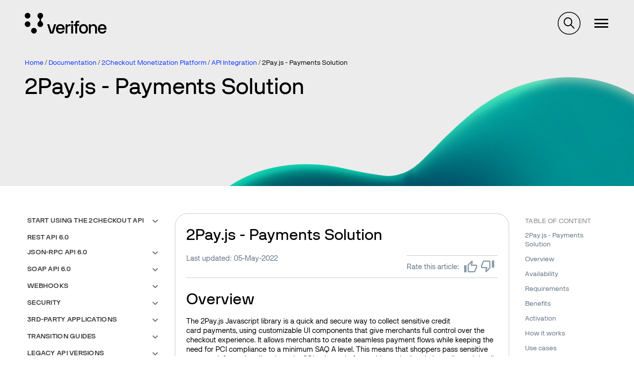

--- FILE ---
content_type: text/html; charset=UTF-8
request_url: https://verifone.cloud/docs/2checkout/API-Integration/2Pay.js-payments-solution
body_size: 61463
content:
<!DOCTYPE html>
<html lang="en" dir="ltr" prefix="og: https://ogp.me/ns#">
  <head>
    <meta charset="utf-8" />
<meta name="description" content="Overview The 2Pay.js Javascript library is a quick and secure way to collect sensitive credit card payments, using customizable UI components that give merchants full control over the checkout experience. It allows merchants to create seamless payment flows while keeping the need for PCI compliance to a minimum SAQ A level. This means that shoppers pass sensitive payment information directly to the 2Checkout platform without sharing their credit card details with the merchant." />
<link rel="canonical" href="https://verifone.cloud/docs/2checkout/API-Integration/2Pay.js-payments-solution" />
<meta property="og:title" content="2Pay.js - Payments Solution | API Integration" />
<meta name="twitter:card" content="summary" />
<meta name="twitter:title" content="2Pay.js - Payments Solution | API Integration" />
<meta name="Generator" content="Drupal 10 (https://www.drupal.org)" />
<meta name="MobileOptimized" content="width" />
<meta name="HandheldFriendly" content="true" />
<meta name="viewport" content="width=device-width, initial-scale=1.0" />
<link rel="icon" href="/themes/custom/verifone/favicon.ico" type="image/vnd.microsoft.icon" />

    <title>2Pay.js - Payments Solution | API Integration | 2Checkout</title>
    <link rel="stylesheet" media="all" href="/sites/default/files/css/css_kGQruuyl1yYyRb6qUGbBMZcAjM1gac_X925Qf6Vo0p8.css?delta=0&amp;language=en&amp;theme=verifone&amp;include=[base64]" />
<link rel="stylesheet" media="all" href="/sites/default/files/css/css_hpZAPgvBUscr8oOp60Y4ZGnm09GHnVaNtkMH3H_UVGI.css?delta=1&amp;language=en&amp;theme=verifone&amp;include=[base64]" />

    <script type="application/json" data-drupal-selector="drupal-settings-json">{"path":{"baseUrl":"\/","pathPrefix":"","currentPath":"node\/2394","currentPathIsAdmin":false,"isFront":false,"currentLanguage":"en"},"pluralDelimiter":"\u0003","suppressDeprecationErrors":true,"gtag":{"tagId":"G-46VJM42VBW","consentMode":false,"otherIds":[],"events":[],"additionalConfigInfo":[]},"ajaxPageState":{"libraries":"[base64]","theme":"verifone","theme_token":null},"ajaxTrustedUrl":[],"sticky_navigation":null,"nav_search_block":".search-block-form","ip_navigation":{"dom_element":"main .block--system-main-block h2, main .block--system-main-block h3","top_offset":3},"affix_node":[["#block-ipnavigationinpagenavigationblock","#toolbar-item-administration, #toolbar-item-administration-tray",".region--footer, .divider",".ip-navigation-item a",false]],"user":{"uid":0,"permissionsHash":"3210fd13db20842d7169dba1ee4c7a93f67c25c89252b5c58cc42f87b53b2c97"}}</script>
<script src="/sites/default/files/js/js_rjhhvmlyu62kltJtKu-xwRQi8RxcAJ8IemL9BLeDyPM.js?scope=header&amp;delta=0&amp;language=en&amp;theme=verifone&amp;include=[base64]"></script>
<script src="/modules/contrib/google_tag/js/gtag.js?t6spvh"></script>

  </head>
  <body class="path-node page-node-type-documentation-page-2checkout">
        <a href="#main-content" class="visually-hidden focusable">
      Skip to main content
    </a>
    
      <div class="dialog-off-canvas-main-canvas" data-off-canvas-main-canvas>
    
<div  id="site-content" class="site-content">
        
        <header class="zg-page-header zg-page-header--hero has-background-image zg-page-header--overlay" style="background-image: url(&quot;https://verifone.cloud/sites/default/files/header-images/background_light.jpg&quot;);background-position: 62% 97%;">
          <nav class="region region--navigation">
    <div id="navigation" class="container">
      <div class="navigation">
        <div class="navigation__buttons">
                    <button type="button" class="navigation__toggle--nav"><span class="navigation__toggle-icon--nav"></span>
          </button>
        </div>
        <div id="block-verifone-branding" class="block block--system-branding-block">
  
    
    <div class="site-branding">
          <a class="site-branding__logo" href="/" title="Home" rel="home">
        <img src="/themes/custom/verifone/logo.svg" alt="Home"/>
      </a>
            <span class="site-branding__slogan"></span>
  </div>
</div>
<nav role="navigation" aria-labelledby="block-megamenu-menu" id="block-megamenu">
            
  <h2 class="block-title visually-hidden" id="block-megamenu-menu">Megamenu</h2>
  

        
<div class="mega-menu-wrapper">
  <ul data-region="navigation" class="menu menu--megamenu">
                        <li class="is-collapsed" data-id="item-14221">
          Global eCommerce
        </li>
                              <li class="is-collapsed" data-id="item-14223">
          In-Person Payments
        </li>
                              <li class="is-collapsed" data-id="item-14244">
          Business Tools
        </li>
                              <li class="is-collapsed" data-id="item-14224">
          Petroleum
        </li>
                              <li class="is-collapsed" data-id="item-14225">
          APIs
        </li>
            </ul>

  <div class="mega-menu-tabs">
          <div class="mega-menu-tab-wrapper mega-menu-tab-wrapper--hidden" data-id="item-14221" >
        <h4 class="mega-menu-tab-title">Global eCommerce</h4>
        <div class="mega-menu-tab">
          <div class="mega-menu-tab--left">
            <article class="mega-menu-item teaser">
  <h4><span>Global eCommerce</span>
</h4>
  <div class="content">
    
            <div class="field field--field-image field--label-hidden field__item">  <img loading="lazy" src="/system/files/2023-10/online-payments-woman-using-digital-assistant-her-tablet.jpg" width="1920" height="1277" alt="verifone global ecommerce" />

</div>
      
    
            <div class="has-button has-list field field--field-description field--label-hidden field__item"><p>Seeking a boost in online sales? Streamlined online payment processing holds the key to crafting irresistible shopping journeys, enhancing customer satisfaction, and optimizing your conversion rates.</p>
</div>
      
    
            <div class="field field--field-link field--label-hidden field__item"><a href="/verifone-global-ecommerce">Read more about Global eCommerce</a></div>
      
  </div>
</article>

          </div>
                      <div class="mega-menu-tab--right">
                              <div class="mega-menu-second-level-item">
                  <div class="mega-menu-second-level-item-title">
                    Verifone Integrations
                  </div>
                  <ul>
                                                                <li>
                        <a href="/docs/online-payments/checkout" data-drupal-link-system-path="node/55">Hosted checkout</a>
                      </li>
                                                                <li>
                        <a href="/docs/online-payments/pay-by-link" data-drupal-link-system-path="node/1015">Pay by Link</a>
                      </li>
                                                                <li>
                        <a href="/docs/online-payments/virtual-terminal" data-drupal-link-system-path="node/99">Virtual Terminal</a>
                      </li>
                                                                <li>
                        <a href="/docs/online-payments/ecommerce-api" data-drupal-link-system-path="node/5631">Server to Server</a>
                      </li>
                                                                <li>
                        <a href="/docs/online-payments/plugins" data-drupal-link-system-path="node/1017">Plugins</a>
                      </li>
                                                                <li>
                        <a href="/docs/online-payments/mobileSDK" data-drupal-link-system-path="node/5912">Mobile SDKs</a>
                      </li>
                                                                <li>
                        <a href="/docs/online-payments/checkout/card-encryption-verifonejs" data-drupal-link-system-path="node/5374">Verifone JS</a>
                      </li>
                                                                <li>
                        <a href="https://verifone.cloud/blog?category_id=841">Release notes</a>
                      </li>
                                      </ul>
                </div>
                              <div class="mega-menu-second-level-item">
                  <div class="mega-menu-second-level-item-title">
                    Verifone Payments
                  </div>
                  <ul>
                                                                <li>
                        <a href="/docs/online-payments/advanced-payment-methods-APMs" data-drupal-link-system-path="node/5253">Payment methods</a>
                      </li>
                                                                <li>
                        <a href="/docs/online-payments/acquirers" data-drupal-link-system-path="node/2016">Acquirers &amp; Payment products</a>
                      </li>
                                      </ul>
                </div>
                              <div class="mega-menu-second-level-item">
                  <div class="mega-menu-second-level-item-title">
                    Verifone Fraud and Security
                  </div>
                  <ul>
                                                                <li>
                        <a href="/docs/online-payments/fraud-management" data-drupal-link-system-path="node/5839">Fraud Management</a>
                      </li>
                                                                <li>
                        <a href="/docs/online-payments/3dsecure" data-drupal-link-system-path="node/372">3-D Secure</a>
                      </li>
                                                                <li>
                        <a href="/docs/online-payments/tokenization" data-drupal-link-system-path="node/1525">Tokenization</a>
                      </li>
                                      </ul>
                </div>
                              <div class="mega-menu-second-level-item">
                  <div class="mega-menu-second-level-item-title">
                    2Checkout Integrations
                  </div>
                  <ul>
                                                                <li>
                        <a href="/docs/2checkout/Documentation/05Ordering/02Customize_shopping_cart_interfaces" data-drupal-link-system-path="node/2677">Hosted checkout</a>
                      </li>
                                                                <li>
                        <a href="/docs/2checkout/Documentation/07Commerce/2Checkout-ConvertPlus" data-drupal-link-system-path="node/2423">ConvertPlus Cart</a>
                      </li>
                                                                <li>
                        <a href="/docs/2checkout/Documentation/07Commerce/InLine-Checkout-Guide" data-drupal-link-system-path="node/2425">InLine Cart</a>
                      </li>
                                                                <li>
                        <a href="/docs/2checkout/Documentation/07Commerce/Checkout-links-and-options/Generate-a-Buy-Link-using-ConvertPlus-and-InLine-Checkout" data-drupal-link-system-path="node/4322">Generate a Buy-Link</a>
                      </li>
                                                                <li>
                        <a href="/docs/2checkout/Shopping-cart-integration" data-drupal-link-system-path="node/2336">Plugins</a>
                      </li>
                                                                <li>
                        <a href="https://verifone.cloud/blog?category_id=842">Release notes</a>
                      </li>
                                      </ul>
                </div>
                              <div class="mega-menu-second-level-item">
                  <div class="mega-menu-second-level-item-title">
                    2Checkout Payments
                  </div>
                  <ul>
                                                                <li>
                        <a href="/docs/2checkout/Documentation/03Billing-and-payments/Payment-methods" data-drupal-link-system-path="node/2518">Payment methods</a>
                      </li>
                                      </ul>
                </div>
                              <div class="mega-menu-second-level-item">
                  <div class="mega-menu-second-level-item-title">
                    2Checkout Solutions
                  </div>
                  <ul>
                                                                <li>
                        <a href="/docs/2checkout/Documentation/Marketing" data-drupal-link-system-path="node/2338">Marketing Tools</a>
                      </li>
                                                                <li>
                        <a href="/docs/2checkout/Documentation/Subscription-Billing" data-drupal-link-system-path="node/2358">Subscriptions</a>
                      </li>
                                      </ul>
                </div>
                          </div>
                  </div>
      </div>
          <div class="mega-menu-tab-wrapper mega-menu-tab-wrapper--hidden" data-id="item-14223" >
        <h4 class="mega-menu-tab-title">In-Person Payments</h4>
        <div class="mega-menu-tab">
          <div class="mega-menu-tab--left">
            <article class="mega-menu-item teaser">
  <h4><span>In-Person Payments</span>
</h4>
  <div class="content">
    
            <div class="field field--field-image field--label-hidden field__item">  <img loading="lazy" src="/system/files/2023-10/M440-in-store-phone-up-customer-02.jpg" width="1920" height="1282" alt="Verifone in-person payments" />

</div>
      
    
            <div class="has-button has-list field field--field-description field--label-hidden field__item"><p>Select from our extensive array of payment solutions to seamlessly process transactions, elevate the customer journey, and cultivate unwavering brand loyalty.</p>
</div>
      
    
            <div class="field field--field-link field--label-hidden field__item"><a href="/in-store-payments">Read more about In-Person Payments</a></div>
      
  </div>
</article>

          </div>
                      <div class="mega-menu-tab--right">
                              <div class="mega-menu-second-level-item">
                  <div class="mega-menu-second-level-item-title">
                    Payment applications
                  </div>
                  <ul>
                                                                <li>
                        <a href="https://verifone.cloud/docs/in-person-payments/psdk-sdi-integration-guide">Payment SDK-SDI </a>
                      </li>
                                                                <li>
                        <a href="/application-development-kit-adk" data-drupal-link-system-path="node/9440">Application Development Kit (ADK)</a>
                      </li>
                                                                <li>
                        <a href="/docs/in-store-payments/android-user-guides">Android User Guides</a>
                      </li>
                                                                <li>
                        <a href="https://verifone.cloud/docs/in-store-payments/pos-cloud-integration">POS Cloud</a>
                      </li>
                                                                <li>
                        <a href="https://verifone.cloud/docs/sca-functional-specification">SCA Functional Specification</a>
                      </li>
                                                                <li>
                        <a href="https://verifone.cloud/docs/in-person-payments/payment-software-development-kit-guide-psdk/verifone-tap-psdk-guide">Verifone Tap PSDK</a>
                      </li>
                                                                <li>
                        <a href="/docs/in-store-payments/xpi" data-drupal-link-system-path="node/185">XPI</a>
                      </li>
                                                                <li>
                        <a href="https://verifone.cloud/docs/android-terminal-functional-specification-agpa-53475">Android Terminal Functional Specification (AGPA)</a>
                      </li>
                                                                <li>
                        <a href="https://verifone.cloud/docs/in-store-payments/verifone-x990">Verifone X990</a>
                      </li>
                                      </ul>
                </div>
                              <div class="mega-menu-second-level-item">
                  <div class="mega-menu-second-level-item-title">
                    Manage your devices
                  </div>
                  <ul>
                                                                <li>
                        <a href="/docs/device-management/device-management-user-guide" data-drupal-link-system-path="node/5715">Device Management</a>
                      </li>
                                                                <li>
                        <a href="https://verifone.cloud/docs/merchant-solution-release-msr-portal-guides/msr-portal-guides">Merchant Solution Release (MSR) Portal </a>
                      </li>
                                      </ul>
                </div>
                              <div class="mega-menu-second-level-item">
                  <div class="mega-menu-second-level-item-title">
                    Payment Devices
                  </div>
                  <ul>
                                                                <li>
                        <a href="https://verifone.cloud/docs/payment-devices-installation-guides">Installation Guides</a>
                      </li>
                                                                <li>
                        <a href="https://verifone.cloud/docs/verifone-regulatory-and-compliance-sheets">Regulatory and Compliance Sheets</a>
                      </li>
                                      </ul>
                </div>
                          </div>
                  </div>
      </div>
          <div class="mega-menu-tab-wrapper mega-menu-tab-wrapper--hidden" data-id="item-14244" >
        <h4 class="mega-menu-tab-title">Business Tools</h4>
        <div class="mega-menu-tab">
          <div class="mega-menu-tab--left">
            <article class="mega-menu-item teaser">
  <h4><span>Business Tools</span>
</h4>
  <div class="content">
    
            <div class="field field--field-image field--label-hidden field__item">  <img loading="lazy" src="/system/files/2023-10/people-pay-by-link-businessman-manager.jpg" width="1040" height="585" alt="Verifone central business tool" />

</div>
      
    
            <div class="has-button has-list field field--field-description field--label-hidden field__item"><p>Unlock the potential of your business by leveraging the capabilities of Verifone Central, which offers a comprehensive suite of analytical resources and operational aids to fuel your company's continuous expansion. Delve into the intricacies of your day-to-day operations, examining the dynamics of your eCommerce and brick-and-mortar sales. Gain a panoramic perspective of all your financial transactions, along with invaluable insights into the prevailing card schemes favored by your diverse customer base.</p>
</div>
      
    
            <div class="field field--field-link field--label-hidden field__item"><a href="/docs/portal/common-portal-guide/verifone-central-overview">Read more about our Business Tools</a></div>
      
  </div>
</article>

          </div>
                      <div class="mega-menu-tab--right">
                              <div class="mega-menu-second-level-item">
                  <div class="mega-menu-second-level-item-title">
                    Verifone Central
                  </div>
                  <ul>
                                                                <li>
                        <a href="https://verifone.cloud/docs/verifone-central/verifone-central/getting-started">Getting started</a>
                      </li>
                                                                <li>
                        <a href="/docs/portal/dashboard" data-drupal-link-system-path="node/1599">Payments dashboard</a>
                      </li>
                                                                <li>
                        <a href="/docs/verifone-central/verifone-central/manage-your-account" data-drupal-link-system-path="node/6296">Manage your account</a>
                      </li>
                                                                <li>
                        <a href="/docs/portal/reports" data-drupal-link-system-path="node/5433">Reporting</a>
                      </li>
                                                                <li>
                        <a href="/docs/portal/administration/notifications" data-drupal-link-system-path="node/5317">Notifications &amp; Webhooks</a>
                      </li>
                                                                <li>
                        <a href="https://verifone.cloud/docs/verifone-central/verifone-central/boarding-services">Boarding Services</a>
                      </li>
                                                                <li>
                        <a href="https://verifone.cloud/docs/verifone-central/verifone-central/verifone-central-training-videos">Verifone Central Training Videos</a>
                      </li>
                                      </ul>
                </div>
                              <div class="mega-menu-second-level-item">
                  <div class="mega-menu-second-level-item-title">
                    2Checkout Merchant Control Panel
                  </div>
                  <ul>
                                                                <li>
                        <a href="/docs/2checkout/Onboarding/Merchant-Control-Panel-Dashboard" data-drupal-link-system-path="node/2404">Dashboard</a>
                      </li>
                                                                <li>
                        <a href="/docs/2checkout/Onboarding/Activate-and-set-up-your-2Checkout-account" data-drupal-link-system-path="node/2533">Manage your account</a>
                      </li>
                                                                <li>
                        <a href="/docs/2checkout/Onboarding/Product-set-up-flow" data-drupal-link-system-path="node/2347">Product setup</a>
                      </li>
                                                                <li>
                        <a href="/docs/2checkout/Onboarding/Payouts" data-drupal-link-system-path="node/2327">Payouts</a>
                      </li>
                                                                <li>
                        <a href="/docs/2checkout/Documentation/Reporting" data-drupal-link-system-path="node/2337">Reporting</a>
                      </li>
                                                                <li>
                        <a href="/docs/2checkout/API-Integration/Webhooks" data-drupal-link-system-path="node/2332">Webhooks</a>
                      </li>
                                      </ul>
                </div>
                              <div class="mega-menu-second-level-item">
                  <div class="mega-menu-second-level-item-title">
                    Verifone HQ Application (VHQ)
                  </div>
                  <ul>
                                                                <li>
                        <a href="https://verifone.cloud/docs/verifonehq-application/dashboard">Dashboard</a>
                      </li>
                                                                <li>
                        <a href="https://verifone.cloud/docs/verifonehq-application/device-management">Device management</a>
                      </li>
                                                                <li>
                        <a href="https://verifone.cloud/docs/verifonehq-application/device-search">Device search</a>
                      </li>
                                                                <li>
                        <a href="https://verifone.cloud/docs/verifonehq-application/reports">Reporting</a>
                      </li>
                                                                <li>
                        <a href="https://verifone.cloud/docs/verifonehq-application/vhq-training-videos">VHQ Training videos</a>
                      </li>
                                      </ul>
                </div>
                          </div>
                  </div>
      </div>
          <div class="mega-menu-tab-wrapper mega-menu-tab-wrapper--hidden" data-id="item-14224" >
        <h4 class="mega-menu-tab-title">Petroleum</h4>
        <div class="mega-menu-tab">
          <div class="mega-menu-tab--left">
            <article class="mega-menu-item teaser">
  <h4><span>Petroleum &amp; Convenience</span>
</h4>
  <div class="content">
    
            <div class="field field--field-image field--label-hidden field__item">  <img loading="lazy" src="/system/files/2023-10/petro-view-woman-with-car-gas-station.jpg" width="1920" height="1280" alt="verifone petroleum and convenience" />

</div>
      
    
            <div class="has-button has-list field field--field-description field--label-hidden field__item"><p>Craft convenient, customer-centric experiences, uncover invaluable strategic insights, and harness the power of state-of-the-art commerce tools to bring your business into a new era of success and innovation.</p>
</div>
      
    
            <div class="field field--field-link field--label-hidden field__item"><a href="/petroleum-convenience">Read more about Petroleum solutions</a></div>
      
  </div>
</article>

          </div>
                      <div class="mega-menu-tab--right">
                              <div class="mega-menu-second-level-item">
                  <div class="mega-menu-second-level-item-title">
                    C-Site Management
                  </div>
                  <ul>
                                                                <li>
                        <a href="/docs/petroleum-and-convenience-site-solution-customers/c-site-management">Verifone C-Site Management</a>
                      </li>
                                      </ul>
                </div>
                              <div class="mega-menu-second-level-item">
                  <div class="mega-menu-second-level-item-title">
                    Commander and Integrated POS
                  </div>
                  <ul>
                                                                <li>
                        <a href="/docs/petroleum-c-store-customer-documentation" data-drupal-link-system-path="node/14404">Customer documentation</a>
                      </li>
                                                                <li>
                        <a href="/docs/petroleum-c-store-customer-documentation/commander-integrated-pos/commander-release-highlights" data-drupal-link-system-path="node/14893">Commander Release Highlights</a>
                      </li>
                                                                <li>
                        <a href="/docs/petroleum-and-convenience-site-solution-customers/commander-integrated-pos/feature-0">Feature References</a>
                      </li>
                                                                <li>
                        <a href="/docs/petroleum-and-convenience-site-solution-customers/commander-and-integrated-pos/manuals">Manuals</a>
                      </li>
                                      </ul>
                </div>
                              <div class="mega-menu-second-level-item">
                  <div class="mega-menu-second-level-item-title">
                    Site Solution
                  </div>
                  <ul>
                                                                <li>
                        <a href="/docs/petroleum-and-convenience-site-solution-customers/site-solution" data-drupal-link-system-path="node/14875">Petro and Convenience Retail Hub</a>
                      </li>
                                      </ul>
                </div>
                              <div class="mega-menu-second-level-item">
                  <div class="mega-menu-second-level-item-title">
                    Software Updates (VRSD)
                  </div>
                  <ul>
                                                                <li>
                        <a href="/docs/petroleum-and-convenience-site-solution/vrsd-information">VRSD Implementation Guide</a>
                      </li>
                                      </ul>
                </div>
                          </div>
                  </div>
      </div>
          <div class="mega-menu-tab-wrapper mega-menu-tab-wrapper--hidden" data-id="item-14225" >
        <h4 class="mega-menu-tab-title">APIs</h4>
        <div class="mega-menu-tab">
          <div class="mega-menu-tab--left">
            <article class="mega-menu-item teaser">
  <h4><span>APIs</span>
</h4>
  <div class="content">
    
            <div class="field field--field-image field--label-hidden field__item">  <img loading="lazy" src="/system/files/2023-10/api-v4-system-engineer-writing-algorithm-online-cloud-computing.jpg" width="1920" height="1080" alt="verifone API integration" />

</div>
      
    
            <div class="has-button has-list field field--field-description field--label-hidden field__item"><p>Ensure a seamless integration framework for your business operations. With our APIs, both customers and partners can effortlessly request and incorporate hardware and services into our ecosystem, all without the hassle of dealing with manual procedures.</p>
</div>
      
    
            <div class="field field--field-link field--label-hidden field__item"><a href="/api-catalog">Explore our API catalog</a></div>
      
  </div>
</article>

          </div>
                      <div class="mega-menu-tab--right mega-menu-tab--right--apis">
              <div class="views-element-container">  <div class="js-view-dom-id-7a8fb9939035327883298a16fcb97ec85ae8295cca46d2eeb96314c63ff207ed view view--api-catalog view--api-catalog--block-1">
    
    
    

          
    
    
    

          <div class="view__content">
        <div class="item-list">
  
  <ul>

          <li><div class="views-field views-field-title"><span class="field-content"><a href="/api-catalog/verifonehq-api" hreflang="en">VerifoneHQ API</a></span></div></li>
          <li><div class="views-field views-field-title"><span class="field-content"><a href="/api-catalog/order-api" hreflang="en">Order API</a></span></div></li>
          <li><div class="views-field views-field-title"><span class="field-content"><a href="/api-catalog/reporting-api" hreflang="en">Reporting API</a></span></div></li>
          <li><div class="views-field views-field-title"><span class="field-content"><a href="/api-catalog/verifone-ecommerce-api" hreflang="en">Verifone eCommerce API</a></span></div></li>
          <li><div class="views-field views-field-title"><span class="field-content"><a href="/api-catalog/3d-secure-api" hreflang="en">3D Secure API</a></span></div></li>
          <li><div class="views-field views-field-title"><span class="field-content"><a href="/api-catalog/paypal-ecomm-api" hreflang="en">PayPal eComm API</a></span></div></li>
          <li><div class="views-field views-field-title"><span class="field-content"><a href="/api-catalog/customer-api" hreflang="en">Customer API</a></span></div></li>
          <li><div class="views-field views-field-title"><span class="field-content"><a href="/api-catalog/checkout-api" hreflang="en">Checkout API</a></span></div></li>
    
  </ul>

</div>
<div class="item-list">
      <h3>2Checkout API Reference 6.0</h3>
  
  <ul>

          <li><div class="views-field views-field-title"><span class="field-content"><a href="/api-catalog/api-rest-documentation-1" hreflang="en">API REST Documentation</a></span></div></li>
    
  </ul>

</div>

      </div>
        
    

    
    

      </div>
</div>

            </div>
                  </div>
      </div>
      </div>
</div>

  </nav>
<div id="block-verifonesearchblock" class="block block--verifone-search-block">
  
    
      <div id="verifone-search-block"></div>
  </div>

                  <nav id="block-verifone-account-menu--logged-out">
            <ul class="menu menu--account">
              <li><a href="/login?login_destination=/node/2394">Log in</a></li>
            </ul>
          </nav>
              </div>
    </div>
  </nav>

              <section class="zg-page-header__first region region--header-first">
      <div class="container">
        <div id="block-verifone-breadcrumbs" class="block block--system-breadcrumb-block">
  
    
        <nav role="navigation" aria-labelledby="system-breadcrumb" id="breadcrumbs">
    <h2 id="system-breadcrumb" class="visually-hidden">Breadcrumb</h2>
    <ul>
          <li>
                  <a href="/">Home</a>
              </li>
          <li>
                  <a href="/docs">Documentation</a>
              </li>
          <li>
                  <a href="/docs/2checkout">2Checkout Monetization Platform</a>
              </li>
          <li>
                  <a href="/docs/2checkout/API-Integration">API Integration</a>
              </li>
          <li>
                  2Pay.js - Payments Solution
              </li>
        </ul>
  </nav>

  </div>
<div id="block-verifone-page-title--2" class="block block--page-title-block">
  
    
      
  <div class="zg-page-title">
    <h1 class="h1--page-title"><span>2Pay.js - Payments Solution</span>
</h1>
  </div>


  </div>

      </div>
    </section>
  
        
  </header>        
        
              <section class="region region--top-bar">
      <div class="container">
        <div data-drupal-messages-fallback class="hidden"></div>

      </div>
    </section>
  
  
    <main class="has-bottom-margin js-quickedit-region">
    <a class="visually-hidden" id="main-content" tabindex="-1"></a>
    <div  class="container layout-content">
                      
<div  class="grid has-sidebar grid--desktop--2">
      <div class="col--desktop--3">
                  <aside class="region region--sidebar-first">
    <div id="block-booknavigation" class="block block--book-navigation">
  
    
      

<nav class="book-menu">
  

              <ul>
                    <li class="dropdown">
      <a href="/docs/2checkout/API-Integration/01Start-using-the-2Checkout-API" class="dropdown-toggle" data-toggle="dropdown" aria-expanded="true">Start using the 2Checkout API <span class="caret"></span></a>
            
    <ul class="dropdown-menu">
            
              <li><a href="/docs/2checkout/API-Integration/01Start-using-the-2Checkout-API">Overview</a></li>
      
                              <li>
        <a href="/docs/2checkout/API-Integration/01Start-using-the-2Checkout-API/API_Authentication">API Authentication</a>
      </li>
                            <li>
        <a href="/docs/2checkout/API-Integration/01Start-using-the-2Checkout-API/2Checkout_API_Upgrade_Guide">Upgrade to 2Checkout API 6.0</a>
      </li>
                          <li class="dropdown">
      <a href="/docs/2checkout/API-Integration/01Start-using-the-2Checkout-API/2Checkout-API-use-cases" class="dropdown-toggle" data-toggle="dropdown" aria-expanded="true">2Checkout API Use cases <span class="caret"></span></a>
            
    <ul class="dropdown-menu">
            
              <li><a href="/docs/2checkout/API-Integration/01Start-using-the-2Checkout-API/2Checkout-API-use-cases">Overview</a></li>
      
                              <li>
        <a href="/docs/2checkout/API-Integration/01Start-using-the-2Checkout-API/2Checkout-API-general-information/Payment_flow_with_Apple_Pay">Payment flow with Apple Pay</a>
      </li>
                            <li>
        <a href="/docs/2checkout/API-Integration/01Start-using-the-2Checkout-API/2Checkout-API-general-information/Retrying-the-payment-for-an-order">Retrying the payment for an order </a>
      </li>
                            <li>
        <a href="/docs/2checkout/API-Integration/01Start-using-the-2Checkout-API/2Checkout-API-general-information/3D-Secure-Flow">3D Secure Flow</a>
      </li>
                            <li>
        <a href="/docs/2checkout/API-Integration/01Start-using-the-2Checkout-API/2Checkout-API-general-information/Refunding-an-Order">Refunding an Order</a>
      </li>
                            <li>
        <a href="/docs/2checkout/API-Integration/01Start-using-the-2Checkout-API/2Checkout-API-general-information/Order_flow_in_2Checkout_API">Order flow in 2Checkout API</a>
      </li>
                            <li>
        <a href="/docs/2checkout/API-Integration/01Start-using-the-2Checkout-API/2Checkout-API-general-information/Payment_flow_with_2Pay_Token">Payment flow with 2Pay Token</a>
      </li>
                            <li>
        <a href="/docs/2checkout/API-Integration/01Start-using-the-2Checkout-API/2Checkout-API-general-information/Payment_flow_with_test_orders">Payment flow with test orders</a>
      </li>
                            <li>
        <a href="/docs/2checkout/API-Integration/01Start-using-the-2Checkout-API/2Checkout-API-general-information/Payment_flow_with_Free_orders">Payment flow with Free orders</a>
      </li>
                            <li>
        <a href="/docs/2checkout/API-Integration/01Start-using-the-2Checkout-API/2Checkout-API-general-information/Payment_flow_with_Credit_Cards">Payment flow with Credit Cards</a>
      </li>
                            <li>
        <a href="/docs/2checkout/API-Integration/01Start-using-the-2Checkout-API/2Checkout-API-general-information/Payment_flow_with_1-Click_Purchase">Payment flow with 1-Click Purchase</a>
      </li>
                            <li>
        <a href="/docs/2checkout/API-Integration/01Start-using-the-2Checkout-API/2Checkout-API-general-information/Build_the_order_object_to_place_orders">Build the order object to place orders</a>
      </li>
                            <li>
        <a href="/docs/2checkout/API-Integration/01Start-using-the-2Checkout-API/2Checkout-API-general-information/Calculate_and_display_shopping_cart_taxes">Calculate and display shopping cart taxes</a>
      </li>
                            <li>
        <a href="/docs/2checkout/API-Integration/01Start-using-the-2Checkout-API/2Checkout-API-general-information/Payment_flow_with_offline_payment_methods">Payment flow with offline payment methods</a>
      </li>
                            <li>
        <a href="/docs/2checkout/API-Integration/01Start-using-the-2Checkout-API/2Checkout-API-general-information/Payment_flow_with_Credit_Cards_with_Installments">Payment flow with Credit Cards with Installments</a>
      </li>
                            <li>
        <a href="/docs/2checkout/API-Integration/01Start-using-the-2Checkout-API/2Checkout-API-general-information/Payment_flow_for_E-wallets_%2528online_payment_methods%2529">Payment flow for E-wallets (online payment methods)</a>
      </li>
                  </ul>
        
                </ul>
        
                          <li>
        <a href="/docs/2checkout/API-Integration/REST-6.0-Reference">REST API 6.0</a>
      </li>
                          <li class="dropdown">
      <a href="/docs/2checkout/API-Integration/JSON-RPC_API_6.0" class="dropdown-toggle" data-toggle="dropdown" aria-expanded="true">JSON-RPC API 6.0 <span class="caret"></span></a>
            
    <ul class="dropdown-menu">
            
              <li><a href="/docs/2checkout/API-Integration/JSON-RPC_API_6.0">Overview</a></li>
      
                            <li class="dropdown">
      <a href="/docs/2checkout/API-Integration/JSON-RPC_API_6.0/Reference" class="dropdown-toggle" data-toggle="dropdown" aria-expanded="true">API Reference <span class="caret"></span></a>
            
    <ul class="dropdown-menu">
            
              <li><a href="/docs/2checkout/API-Integration/JSON-RPC_API_6.0/Reference">Overview</a></li>
      
                            <li class="dropdown">
      <a href="/docs/2checkout/API-Integration/JSON-RPC_API_6.0/Reference/00Product" class="dropdown-toggle" data-toggle="dropdown" aria-expanded="true">Product <span class="caret"></span></a>
            
    <ul class="dropdown-menu">
            
              <li><a href="/docs/2checkout/API-Integration/JSON-RPC_API_6.0/Reference/00Product">Overview</a></li>
      
                              <li>
        <a href="/docs/2checkout/API-Integration/JSON-RPC_API_6.0/Reference/00Product/Enable-Disable-products">Enable/Disable products</a>
      </li>
                            <li>
        <a href="/docs/2checkout/API-Integration/JSON-RPC_API_6.0/Reference/00Product/Retrieve-product-info-by-code">Retrieve product info by code</a>
      </li>
                            <li>
        <a href="/docs/2checkout/API-Integration/JSON-RPC_API_6.0/Reference/00Product/Add-a-subscription-plan-product">Add a subscription plan/product</a>
      </li>
                            <li>
        <a href="/docs/2checkout/API-Integration/JSON-RPC_API_6.0/Reference/00Product/Update-a-subscription-plan-product">Update a subscription plan/product</a>
      </li>
                            <li>
        <a href="/docs/2checkout/API-Integration/JSON-RPC_API_6.0/Reference/00Product/Retrieve-subscription-plan-product-info">Retrieve subscription plan/product info</a>
      </li>
                  </ul>
        
                        <li class="dropdown">
      <a href="/docs/2checkout/API-Integration/JSON-RPC_API_6.0/Reference/02Pricing" class="dropdown-toggle" data-toggle="dropdown" aria-expanded="true">Pricing <span class="caret"></span></a>
            
    <ul class="dropdown-menu">
            
              <li><a href="/docs/2checkout/API-Integration/JSON-RPC_API_6.0/Reference/02Pricing">Overview</a></li>
      
                              <li>
        <a href="/docs/2checkout/API-Integration/JSON-RPC_API_6.0/Reference/02Pricing/Save-prices">Save prices</a>
      </li>
                            <li>
        <a href="/docs/2checkout/API-Integration/JSON-RPC_API_6.0/Reference/02Pricing/Update-price-options">Update price options</a>
      </li>
                            <li>
        <a href="/docs/2checkout/API-Integration/JSON-RPC_API_6.0/Reference/02Pricing/Retrieve-SKU-details">Retrieve SKU details</a>
      </li>
                            <li>
        <a href="/docs/2checkout/API-Integration/JSON-RPC_API_6.0/Reference/02Pricing/Create-price-option-groups">Create price option groups</a>
      </li>
                            <li>
        <a href="/docs/2checkout/API-Integration/JSON-RPC_API_6.0/Reference/02Pricing/Search-price-option-groups">Search price option groups</a>
      </li>
                            <li>
        <a href="/docs/2checkout/API-Integration/JSON-RPC_API_6.0/Reference/02Pricing/Add-a-pricing-configuration">Add a pricing configuration</a>
      </li>
                            <li>
        <a href="/docs/2checkout/API-Integration/JSON-RPC_API_6.0/Reference/02Pricing/Update-pricing-configuration">Update pricing configuration</a>
      </li>
                            <li>
        <a href="/docs/2checkout/API-Integration/JSON-RPC_API_6.0/Reference/02Pricing/Retrieve-SKU-code-by-details">Retrieve SKU code by details</a>
      </li>
                            <li>
        <a href="/docs/2checkout/API-Integration/JSON-RPC_API_6.0/Reference/02Pricing/Assign-a-PricingOption-Group">Assign a PricingOption Group</a>
      </li>
                            <li>
        <a href="/docs/2checkout/API-Integration/JSON-RPC_API_6.0/Reference/02Pricing/Retrieve-a-price-option-group">Retrieve a price option group</a>
      </li>
                            <li>
        <a href="/docs/2checkout/API-Integration/JSON-RPC_API_6.0/Reference/02Pricing/Unassign-a-PricingOption-Group">Unassign a PricingOption Group</a>
      </li>
                            <li>
        <a href="/docs/2checkout/API-Integration/JSON-RPC_API_6.0/Reference/02Pricing/Retrieve-pricing-configurations">Retrieve pricing configurations</a>
      </li>
                            <li>
        <a href="/docs/2checkout/API-Integration/JSON-RPC_API_6.0/Reference/02Pricing/Retrieve-assigned-price-option-groups">Retrieve assigned price option groups</a>
      </li>
                            <li>
        <a href="/docs/2checkout/API-Integration/JSON-RPC_API_6.0/Reference/02Pricing/Retrieve-a-pricing-configuration-by-name">Retrieve a pricing configuration by name</a>
      </li>
                            <li>
        <a href="/docs/2checkout/API-Integration/JSON-RPC_API_6.0/Reference/02Pricing/Retrieve-a-pricing-configuration-by-code">Retrieve a pricing configuration by code</a>
      </li>
                  </ul>
        
                        <li class="dropdown">
      <a href="/docs/2checkout/API-Integration/JSON-RPC_API_6.0/Reference/44Customer" class="dropdown-toggle" data-toggle="dropdown" aria-expanded="true">Customer <span class="caret"></span></a>
            
    <ul class="dropdown-menu">
            
              <li><a href="/docs/2checkout/API-Integration/JSON-RPC_API_6.0/Reference/44Customer">Overview</a></li>
      
                              <li>
        <a href="/docs/2checkout/API-Integration/JSON-RPC_API_6.0/Reference/44Customer/Update-a-customer">Update a customer</a>
      </li>
                            <li>
        <a href="/docs/2checkout/API-Integration/JSON-RPC_API_6.0/Reference/44Customer/Retrieve-a-customer">Retrieve a customer</a>
      </li>
                            <li>
        <a href="/docs/2checkout/API-Integration/JSON-RPC_API_6.0/Reference/44Customer/Create-a-new-customer">Create a new customer</a>
      </li>
                            <li>
        <a href="/docs/2checkout/API-Integration/JSON-RPC_API_6.0/Reference/44Customer/Retrieve-a-customer%2525E2%252580%252599s-subscriptions">Retrieve a customer’s subscriptions</a>
      </li>
                  </ul>
        
                        <li class="dropdown">
      <a href="/docs/2checkout/API-Integration/JSON-RPC_API_6.0/Reference/08Cross-sell" class="dropdown-toggle" data-toggle="dropdown" aria-expanded="true">Cross-sell <span class="caret"></span></a>
            
    <ul class="dropdown-menu">
            
              <li><a href="/docs/2checkout/API-Integration/JSON-RPC_API_6.0/Reference/08Cross-sell">Overview</a></li>
      
                              <li>
        <a href="/docs/2checkout/API-Integration/JSON-RPC_API_6.0/Reference/08Cross-sell/Retrieve-cross-sell-campaigns">Retrieve cross-sell campaigns</a>
      </li>
                            <li>
        <a href="/docs/2checkout/API-Integration/JSON-RPC_API_6.0/Reference/08Cross-sell/Retrieve-cross-sell-campaign-texts">Retrieve cross-sell campaign texts</a>
      </li>
                            <li>
        <a href="/docs/2checkout/API-Integration/JSON-RPC_API_6.0/Reference/08Cross-sell/Retrieve-a-product%2525E2%252580%252599s-cross-sell-campaigns">Retrieve a product’s cross-sell campaigns</a>
      </li>
                  </ul>
        
                        <li class="dropdown">
      <a href="/docs/2checkout/API-Integration/JSON-RPC_API_6.0/Reference/09Promotions" class="dropdown-toggle" data-toggle="dropdown" aria-expanded="true">Promotions <span class="caret"></span></a>
            
    <ul class="dropdown-menu">
            
              <li><a href="/docs/2checkout/API-Integration/JSON-RPC_API_6.0/Reference/09Promotions">Overview</a></li>
      
                              <li>
        <a href="/docs/2checkout/API-Integration/JSON-RPC_API_6.0/Reference/09Promotions/Create-promotion">Create promotion</a>
      </li>
                            <li>
        <a href="/docs/2checkout/API-Integration/JSON-RPC_API_6.0/Reference/09Promotions/Update-promotion">Update promotion</a>
      </li>
                            <li>
        <a href="/docs/2checkout/API-Integration/JSON-RPC_API_6.0/Reference/09Promotions/Retrieve-a-promotion">Retrieve a promotion</a>
      </li>
                            <li>
        <a href="/docs/2checkout/API-Integration/JSON-RPC_API_6.0/Reference/09Promotions/Add-promotion-coupon">Add promotion coupon</a>
      </li>
                            <li>
        <a href="/docs/2checkout/API-Integration/JSON-RPC_API_6.0/Reference/09Promotions/Create-fixed-discount">Create fixed discount</a>
      </li>
                            <li>
        <a href="/docs/2checkout/API-Integration/JSON-RPC_API_6.0/Reference/09Promotions/Add-promotion-sources">Add promotion sources</a>
      </li>
                            <li>
        <a href="/docs/2checkout/API-Integration/JSON-RPC_API_6.0/Reference/09Promotions/Update-promotion-coupon">Update promotion coupon</a>
      </li>
                            <li>
        <a href="/docs/2checkout/API-Integration/JSON-RPC_API_6.0/Reference/09Promotions/Remove-promotion-coupon">Remove promotion coupon</a>
      </li>
                            <li>
        <a href="/docs/2checkout/API-Integration/JSON-RPC_API_6.0/Reference/09Promotions/Remove-promotion-sources">Remove promotion sources</a>
      </li>
                            <li>
        <a href="/docs/2checkout/API-Integration/JSON-RPC_API_6.0/Reference/09Promotions/Add-promotion-translations">Add promotion translations</a>
      </li>
                            <li>
        <a href="/docs/2checkout/API-Integration/JSON-RPC_API_6.0/Reference/09Promotions/Create-percentage-discount">Create percentage discount</a>
      </li>
                            <li>
        <a href="/docs/2checkout/API-Integration/JSON-RPC_API_6.0/Reference/09Promotions/Add-products-to-a-promotion">Add products to a promotion</a>
      </li>
                            <li>
        <a href="/docs/2checkout/API-Integration/JSON-RPC_API_6.0/Reference/09Promotions/Remove-promotion-translations">Remove promotion translations</a>
      </li>
                            <li>
        <a href="/docs/2checkout/API-Integration/JSON-RPC_API_6.0/Reference/09Promotions/Remove-products-from-a-promotion">Remove products from a promotion</a>
      </li>
                            <li>
        <a href="/docs/2checkout/API-Integration/JSON-RPC_API_6.0/Reference/09Promotions/Retrieve-information-on-promotions">Retrieve information on promotions</a>
      </li>
                  </ul>
        
                          <li>
        <a href="/docs/2checkout/API-Integration/JSON-RPC_API_6.0/Reference/Order-object">Order object</a>
      </li>
                          <li class="dropdown">
      <a href="/docs/2checkout/API-Integration/JSON-RPC_API_6.0/Reference/Upgrade-price" class="dropdown-toggle" data-toggle="dropdown" aria-expanded="true">Upgrade price <span class="caret"></span></a>
            
    <ul class="dropdown-menu">
            
              <li><a href="/docs/2checkout/API-Integration/JSON-RPC_API_6.0/Reference/Upgrade-price">Overview</a></li>
      
                              <li>
        <a href="/docs/2checkout/API-Integration/JSON-RPC_API_6.0/Reference/Upgrade-price/Retrieve-the-upgrade-price-for-a-subscription">Retrieve the upgrade price for a subscription</a>
      </li>
                  </ul>
        
                        <li class="dropdown">
      <a href="/docs/2checkout/API-Integration/JSON-RPC_API_6.0/Reference/06Order-field" class="dropdown-toggle" data-toggle="dropdown" aria-expanded="true">Order field <span class="caret"></span></a>
            
    <ul class="dropdown-menu">
            
              <li><a href="/docs/2checkout/API-Integration/JSON-RPC_API_6.0/Reference/06Order-field">Overview</a></li>
      
                              <li>
        <a href="/docs/2checkout/API-Integration/JSON-RPC_API_6.0/Reference/06Order-field/Retrieve-order-fields">Retrieve order fields</a>
      </li>
                            <li>
        <a href="/docs/2checkout/API-Integration/JSON-RPC_API_6.0/Reference/06Order-field/Retrieve-an-order-field">Retrieve an order field</a>
      </li>
                            <li>
        <a href="/docs/2checkout/API-Integration/JSON-RPC_API_6.0/Reference/06Order-field/Retrieve-assigned-additional-fields">Retrieve assigned additional fields</a>
      </li>
                            <li>
        <a href="/docs/2checkout/API-Integration/JSON-RPC_API_6.0/Reference/06Order-field/Add-order-product-additional-fields">Add order/product additional fields</a>
      </li>
                            <li>
        <a href="/docs/2checkout/API-Integration/JSON-RPC_API_6.0/Reference/06Order-field/Update-order-product-additional-fields">Update order/product additional fields</a>
      </li>
                            <li>
        <a href="/docs/2checkout/API-Integration/JSON-RPC_API_6.0/Reference/06Order-field/Assign-order-product-additional-fields">Assign order/product additional fields</a>
      </li>
                            <li>
        <a href="/docs/2checkout/API-Integration/JSON-RPC_API_6.0/Reference/06Order-field/Unassign-order-product-additional-fields">Unassign order/product additional fields</a>
      </li>
                  </ul>
        
                        <li class="dropdown">
      <a href="/docs/2checkout/API-Integration/JSON-RPC_API_6.0/Reference/26Subscription" class="dropdown-toggle" data-toggle="dropdown" aria-expanded="true">Subscription <span class="caret"></span></a>
            
    <ul class="dropdown-menu">
            
              <li><a href="/docs/2checkout/API-Integration/JSON-RPC_API_6.0/Reference/26Subscription">Overview</a></li>
      
                              <li>
        <a href="/docs/2checkout/API-Integration/JSON-RPC_API_6.0/Reference/26Subscription/Set-grace-period">Set grace period</a>
      </li>
                            <li>
        <a href="/docs/2checkout/API-Integration/JSON-RPC_API_6.0/Reference/26Subscription/Update-a-subscription">Update a subscription</a>
      </li>
                            <li>
        <a href="/docs/2checkout/API-Integration/JSON-RPC_API_6.0/Reference/26Subscription/Enable-a-subscription">Enable a subscription</a>
      </li>
                            <li>
        <a href="/docs/2checkout/API-Integration/JSON-RPC_API_6.0/Reference/26Subscription/Retrieve-subscriptions">Retrieve subscriptions</a>
      </li>
                            <li>
        <a href="/docs/2checkout/API-Integration/JSON-RPC_API_6.0/Reference/26Subscription/Disable-a-subscription">Disable a subscription</a>
      </li>
                            <li>
        <a href="/docs/2checkout/API-Integration/JSON-RPC_API_6.0/Reference/26Subscription/Retrieve-a-subscription">Retrieve a subscription</a>
      </li>
                            <li>
        <a href="/docs/2checkout/API-Integration/JSON-RPC_API_6.0/Reference/26Subscription/Update-subscription-payment-information">Update subscription payment information</a>
      </li>
                            <li>
        <a href="/docs/2checkout/API-Integration/JSON-RPC_API_6.0/Reference/26Subscription/Retrieve-specific-list-of-subscriptions">Retrieve specific list of subscriptions</a>
      </li>
                            <li>
        <a href="/docs/2checkout/API-Integration/JSON-RPC_API_6.0/Reference/26Subscription/Assign-a-subscription-to-another-customer">Assign a subscription to another customer</a>
      </li>
                            <li>
        <a href="/docs/2checkout/API-Integration/JSON-RPC_API_6.0/Reference/26Subscription/Retrieve-subscription-payment-information">Retrieve subscription payment information</a>
      </li>
                            <li>
        <a href="/docs/2checkout/API-Integration/JSON-RPC_API_6.0/Reference/26Subscription/Retrieve-a-customer%2525E2%252580%252599s-subscriptions">Retrieve a customer’s subscriptions</a>
      </li>
                            <li>
        <a href="/docs/2checkout/API-Integration/JSON-RPC_API_6.0/Reference/26Subscription/Update-a-subscription-and-assign-it-to-another-customer">Update a subscription and assign it to another customer</a>
      </li>
                  </ul>
        
                        <li class="dropdown">
      <a href="/docs/2checkout/API-Integration/JSON-RPC_API_6.0/Reference/10Shipping-fees" class="dropdown-toggle" data-toggle="dropdown" aria-expanded="true">Shipping fees <span class="caret"></span></a>
            
    <ul class="dropdown-menu">
            
              <li><a href="/docs/2checkout/API-Integration/JSON-RPC_API_6.0/Reference/10Shipping-fees">Overview</a></li>
      
                              <li>
        <a href="/docs/2checkout/API-Integration/JSON-RPC_API_6.0/Reference/10Shipping-fees/Retrieve-shipping-fees">Retrieve shipping fees</a>
      </li>
                            <li>
        <a href="/docs/2checkout/API-Integration/JSON-RPC_API_6.0/Reference/10Shipping-fees/Retrieve-a-shipping-fee-configuration">Retrieve a shipping fee configuration</a>
      </li>
                  </ul>
        
                        <li class="dropdown">
      <a href="/docs/2checkout/API-Integration/JSON-RPC_API_6.0/Reference/04Product-group" class="dropdown-toggle" data-toggle="dropdown" aria-expanded="true">Product group <span class="caret"></span></a>
            
    <ul class="dropdown-menu">
            
              <li><a href="/docs/2checkout/API-Integration/JSON-RPC_API_6.0/Reference/04Product-group">Overview</a></li>
      
                              <li>
        <a href="/docs/2checkout/API-Integration/JSON-RPC_API_6.0/Reference/04Product-group/Update-a-product-group">Update a product group</a>
      </li>
                            <li>
        <a href="/docs/2checkout/API-Integration/JSON-RPC_API_6.0/Reference/04Product-group/Assign-a-product-group">Assign a product group</a>
      </li>
                            <li>
        <a href="/docs/2checkout/API-Integration/JSON-RPC_API_6.0/Reference/04Product-group/Create-a-product-group">Create a product group</a>
      </li>
                            <li>
        <a href="/docs/2checkout/API-Integration/JSON-RPC_API_6.0/Reference/04Product-group/Retrieve-product-groups">Retrieve product groups</a>
      </li>
                            <li>
        <a href="/docs/2checkout/API-Integration/JSON-RPC_API_6.0/Reference/04Product-group/Retrieve-a-product-group">Retrieve a product group</a>
      </li>
                            <li>
        <a href="/docs/2checkout/API-Integration/JSON-RPC_API_6.0/Reference/04Product-group/Unassign-a-product-group">Unassign a product group</a>
      </li>
                  </ul>
        
                        <li class="dropdown">
      <a href="/docs/2checkout/API-Integration/JSON-RPC_API_6.0/Reference/Lead-Management" class="dropdown-toggle" data-toggle="dropdown" aria-expanded="true">Lead Management <span class="caret"></span></a>
            
    <ul class="dropdown-menu">
            
              <li><a href="/docs/2checkout/API-Integration/JSON-RPC_API_6.0/Reference/Lead-Management">Overview</a></li>
      
                              <li>
        <a href="/docs/2checkout/API-Integration/JSON-RPC_API_6.0/Reference/Lead-Management/Search-leads">Search leads</a>
      </li>
                            <li>
        <a href="/docs/2checkout/API-Integration/JSON-RPC_API_6.0/Reference/Lead-Management/Manage-leads">Manage leads</a>
      </li>
                            <li>
        <a href="/docs/2checkout/API-Integration/JSON-RPC_API_6.0/Reference/Lead-Management/Update-a-lead">Update a lead</a>
      </li>
                            <li>
        <a href="/docs/2checkout/API-Integration/JSON-RPC_API_6.0/Reference/Lead-Management/Create-a-lead">Create a lead</a>
      </li>
                            <li>
        <a href="/docs/2checkout/API-Integration/JSON-RPC_API_6.0/Reference/Lead-Management/Retrieve-a-lead">Retrieve a lead</a>
      </li>
                  </ul>
        
                          <li>
        <a href="/docs/2checkout/API-Integration/JSON-RPC_API_6.0/Reference/32Convert-a-trial">Convert a trial</a>
      </li>
                            <li>
        <a href="/docs/2checkout/API-Integration/JSON-RPC_API_6.0/Reference/22Extract-invoices">Extract invoices</a>
      </li>
                          <li class="dropdown">
      <a href="/docs/2checkout/API-Integration/JSON-RPC_API_6.0/Reference/Generate_SKU_Schema" class="dropdown-toggle" data-toggle="dropdown" aria-expanded="true">Generate SKU Schema <span class="caret"></span></a>
            
    <ul class="dropdown-menu">
            
              <li><a href="/docs/2checkout/API-Integration/JSON-RPC_API_6.0/Reference/Generate_SKU_Schema">Overview</a></li>
      
                              <li>
        <a href="/docs/2checkout/API-Integration/JSON-RPC_API_6.0/Reference/Generate_SKU_Schema/Set-SKU-codes">Set SKU codes</a>
      </li>
                            <li>
        <a href="/docs/2checkout/API-Integration/JSON-RPC_API_6.0/Reference/Generate_SKU_Schema/Search-SKU-codes">Search SKU codes</a>
      </li>
                            <li>
        <a href="/docs/2checkout/API-Integration/JSON-RPC_API_6.0/Reference/Generate_SKU_Schema/Delete_SKU_codes">Delete SKU codes</a>
      </li>
                            <li>
        <a href="/docs/2checkout/API-Integration/JSON-RPC_API_6.0/Reference/Generate_SKU_Schema/Generate-SKU-schema">Generate SKU schema</a>
      </li>
                  </ul>
        
                        <li class="dropdown">
      <a href="/docs/2checkout/API-Integration/JSON-RPC_API_6.0/Reference/14Retrieve-an-order" class="dropdown-toggle" data-toggle="dropdown" aria-expanded="true">Retrieve an order <span class="caret"></span></a>
            
    <ul class="dropdown-menu">
            
              <li><a href="/docs/2checkout/API-Integration/JSON-RPC_API_6.0/Reference/14Retrieve-an-order">Overview</a></li>
      
                              <li>
        <a href="/docs/2checkout/API-Integration/JSON-RPC_API_6.0/Reference/14Retrieve-an-order/Order-with-dynamic-products">Order with dynamic products</a>
      </li>
                  </ul>
        
                          <li>
        <a href="/docs/2checkout/API-Integration/JSON-RPC_API_6.0/Reference/46Copy-payment-info">Copy payment info</a>
      </li>
                          <li class="dropdown">
      <a href="/docs/2checkout/API-Integration/JSON-RPC_API_6.0/Reference/28Next-renewal-price" class="dropdown-toggle" data-toggle="dropdown" aria-expanded="true">Next renewal price <span class="caret"></span></a>
            
    <ul class="dropdown-menu">
            
              <li><a href="/docs/2checkout/API-Integration/JSON-RPC_API_6.0/Reference/28Next-renewal-price">Overview</a></li>
      
                              <li>
        <a href="/docs/2checkout/API-Integration/JSON-RPC_API_6.0/Reference/28Next-renewal-price/Custom-subscription-renewal-price">Custom subscription renewal price</a>
      </li>
                            <li>
        <a href="/docs/2checkout/API-Integration/JSON-RPC_API_6.0/Reference/28Next-renewal-price/Retrieve-the-next-renewal-price-for-a-subscription">Retrieve the next renewal price for a subscription</a>
      </li>
                  </ul>
        
                        <li class="dropdown">
      <a href="/docs/2checkout/API-Integration/JSON-RPC_API_6.0/Reference/24Subscription-import" class="dropdown-toggle" data-toggle="dropdown" aria-expanded="true">Subscription import <span class="caret"></span></a>
            
    <ul class="dropdown-menu">
            
              <li><a href="/docs/2checkout/API-Integration/JSON-RPC_API_6.0/Reference/24Subscription-import">Overview</a></li>
      
                              <li>
        <a href="/docs/2checkout/API-Integration/JSON-RPC_API_6.0/Reference/24Subscription-import/01Add-Import-subscriptions-without-payment-data">Add/Import subscriptions without payment data</a>
      </li>
                            <li>
        <a href="/docs/2checkout/API-Integration/JSON-RPC_API_6.0/Reference/24Subscription-import/02Add-Import-subscriptions-with-credit-debit-data">Add/Import subscriptions with credit/debit card data</a>
      </li>
                            <li>
        <a href="/docs/2checkout/API-Integration/JSON-RPC_API_6.0/Reference/24Subscription-import/Add-Import-test-subscriptions-with-credit-debit-card-data">Add/Import test subscriptions with credit/debit card data</a>
      </li>
                            <li>
        <a href="/docs/2checkout/API-Integration/JSON-RPC_API_6.0/Reference/24Subscription-import/Add-Import-test-subscriptions-without-credit-debit-card-data">Add/Import test subscriptions without credit/debit card data</a>
      </li>
                  </ul>
        
                        <li class="dropdown">
      <a href="/docs/2checkout/API-Integration/JSON-RPC_API_6.0/Reference/Upgrade-a-subscription" class="dropdown-toggle" data-toggle="dropdown" aria-expanded="true">Upgrade a subscription <span class="caret"></span></a>
            
    <ul class="dropdown-menu">
            
              <li><a href="/docs/2checkout/API-Integration/JSON-RPC_API_6.0/Reference/Upgrade-a-subscription">Overview</a></li>
      
                              <li>
        <a href="/docs/2checkout/API-Integration/JSON-RPC_API_6.0/Reference/Upgrade-a-subscription/Upgrade-a-subscription">Upgrade a subscription</a>
      </li>
                            <li>
        <a href="/docs/2checkout/API-Integration/JSON-RPC_API_6.0/Reference/Upgrade-a-subscription/Set-an-external-reference-for-an-upgrade">Set an external reference for an upgrade</a>
      </li>
                            <li>
        <a href="/docs/2checkout/API-Integration/JSON-RPC_API_6.0/Reference/Upgrade-a-subscription/Retrieve-upgrade-options-for-a-subscription">Retrieve upgrade options for a subscription</a>
      </li>
                  </ul>
        
                        <li class="dropdown">
      <a href="/docs/2checkout/API-Integration/JSON-RPC_API_6.0/Reference/38Subscription-history" class="dropdown-toggle" data-toggle="dropdown" aria-expanded="true">Subscription history <span class="caret"></span></a>
            
    <ul class="dropdown-menu">
            
              <li><a href="/docs/2checkout/API-Integration/JSON-RPC_API_6.0/Reference/38Subscription-history">Overview</a></li>
      
                              <li>
        <a href="/docs/2checkout/API-Integration/JSON-RPC_API_6.0/Reference/38Subscription-history/Renew-a-subscription">Renew a subscription</a>
      </li>
                            <li>
        <a href="/docs/2checkout/API-Integration/JSON-RPC_API_6.0/Reference/38Subscription-history/Extend-a-subscription">Extend a subscription</a>
      </li>
                            <li>
        <a href="/docs/2checkout/API-Integration/JSON-RPC_API_6.0/Reference/38Subscription-history/Retrieve-history-of-a-subscription">Retrieve the history of a subscription</a>
      </li>
                  </ul>
        
                        <li class="dropdown">
      <a href="/docs/2checkout/API-Integration/JSON-RPC_API_6.0/Reference/30Subscription-renewal" class="dropdown-toggle" data-toggle="dropdown" aria-expanded="true">Subscription renewal <span class="caret"></span></a>
            
    <ul class="dropdown-menu">
            
              <li><a href="/docs/2checkout/API-Integration/JSON-RPC_API_6.0/Reference/30Subscription-renewal">Overview</a></li>
      
                              <li>
        <a href="/docs/2checkout/API-Integration/JSON-RPC_API_6.0/Reference/30Subscription-renewal/Renew-a-subscription">Renew a subscription</a>
      </li>
                            <li>
        <a href="/docs/2checkout/API-Integration/JSON-RPC_API_6.0/Reference/30Subscription-renewal/Enable-recurring-billing">Enable recurring billing</a>
      </li>
                            <li>
        <a href="/docs/2checkout/API-Integration/JSON-RPC_API_6.0/Reference/30Subscription-renewal/Disable-recurring-billing">Disable recurring billing</a>
      </li>
                            <li>
        <a href="/docs/2checkout/API-Integration/JSON-RPC_API_6.0/Reference/30Subscription-renewal/Manual-renewal-link-and-recurring-billing-status">Manual renewal link and recurring billing status</a>
      </li>
                  </ul>
        
                          <li>
        <a href="/docs/2checkout/API-Integration/JSON-RPC_API_6.0/Reference/13Place-a-renewal-order">Place a renewal order</a>
      </li>
                            <li>
        <a href="/docs/2checkout/API-Integration/JSON-RPC_API_6.0/Reference/36Subscription-end-user">Subscription end user update</a>
      </li>
                          <li class="dropdown">
      <a href="/docs/2checkout/API-Integration/JSON-RPC_API_6.0/Reference/Orders-with-installments" class="dropdown-toggle" data-toggle="dropdown" aria-expanded="true">Orders with installments <span class="caret"></span></a>
            
    <ul class="dropdown-menu">
            
              <li><a href="/docs/2checkout/API-Integration/JSON-RPC_API_6.0/Reference/Orders-with-installments">Overview</a></li>
      
                              <li>
        <a href="/docs/2checkout/API-Integration/JSON-RPC_API_6.0/Reference/Orders-with-installments/2Order_with_installments">Place an order with installments</a>
      </li>
                            <li>
        <a href="/docs/2checkout/API-Integration/JSON-RPC_API_6.0/Reference/Orders-with-installments/1Retrieve_installment_information">Retrieve installment information</a>
      </li>
                  </ul>
        
                          <li>
        <a href="/docs/2checkout/API-Integration/JSON-RPC_API_6.0/Reference/Search-methods-pagination">Search methods pagination</a>
      </li>
                          <li class="dropdown">
      <a href="/docs/2checkout/API-Integration/JSON-RPC_API_6.0/Reference/15Retrieve-session-content" class="dropdown-toggle" data-toggle="dropdown" aria-expanded="true">Retrieve session content <span class="caret"></span></a>
            
    <ul class="dropdown-menu">
            
              <li><a href="/docs/2checkout/API-Integration/JSON-RPC_API_6.0/Reference/15Retrieve-session-content">Overview</a></li>
      
                              <li>
        <a href="/docs/2checkout/API-Integration/JSON-RPC_API_6.0/Reference/15Retrieve-session-content/Retrieve-VAT-or-sales-tax">Retrieve VAT or sales tax</a>
      </li>
                            <li>
        <a href="/docs/2checkout/API-Integration/JSON-RPC_API_6.0/Reference/15Retrieve-session-content/Dynamic-order-session-content-object">Dynamic order session content object</a>
      </li>
                            <li>
        <a href="/docs/2checkout/API-Integration/JSON-RPC_API_6.0/Reference/15Retrieve-session-content/Catalog-order-session-content-object">Catalog order session content object</a>
      </li>
                            <li>
        <a href="/docs/2checkout/API-Integration/JSON-RPC_API_6.0/Reference/15Retrieve-session-content/Retrieve-price-based-on-specific-options">Retrieve price based on specific options</a>
      </li>
                  </ul>
        
                        <li class="dropdown">
      <a href="/docs/2checkout/API-Integration/JSON-RPC_API_6.0/Reference/16Orders-with-installments" class="dropdown-toggle" data-toggle="dropdown" aria-expanded="true">Orders with installments <span class="caret"></span></a>
            
    <ul class="dropdown-menu">
            
              <li><a href="/docs/2checkout/API-Integration/JSON-RPC_API_6.0/Reference/16Orders-with-installments">Overview</a></li>
      
                              <li>
        <a href="/docs/2checkout/API-Integration/JSON-RPC_API_6.0/Reference/16Orders-with-installments/2Order-with-installments">Place an order with installments</a>
      </li>
                            <li>
        <a href="/docs/2checkout/API-Integration/JSON-RPC_API_6.0/Reference/16Orders-with-installments/1Retrieve-installment-information">Retrieve installment information</a>
      </li>
                  </ul>
        
                          <li>
        <a href="/docs/2checkout/API-Integration/JSON-RPC_API_6.0/Reference/Retrieve-account-time-zone">Retrieve account time zone</a>
      </li>
                          <li class="dropdown">
      <a href="/docs/2checkout/API-Integration/JSON-RPC_API_6.0/Reference/48Single-Sign-On-%2528SSO%2529" class="dropdown-toggle" data-toggle="dropdown" aria-expanded="true">Single Sign On (SSO) <span class="caret"></span></a>
            
    <ul class="dropdown-menu">
            
              <li><a href="/docs/2checkout/API-Integration/JSON-RPC_API_6.0/Reference/48Single-Sign-On-%2528SSO%2529">Overview</a></li>
      
                              <li>
        <a href="/docs/2checkout/API-Integration/JSON-RPC_API_6.0/Reference/48Single-Sign-On-%2528SSO%2529/Single-Sign-On-in-cart">Single Sign On in cart</a>
      </li>
                            <li>
        <a href="/docs/2checkout/API-Integration/JSON-RPC_API_6.0/Reference/48Single-Sign-On-%2528SSO%2529/Single-Sign-On-by-customer-reference">Single Sign On by customer reference</a>
      </li>
                            <li>
        <a href="/docs/2checkout/API-Integration/JSON-RPC_API_6.0/Reference/48Single-Sign-On-%2528SSO%2529/Control-myAccount-UI-display-language">Control myAccount UI display language</a>
      </li>
                            <li>
        <a href="/docs/2checkout/API-Integration/JSON-RPC_API_6.0/Reference/48Single-Sign-On-%2528SSO%2529/Single-Sign-On-by-subscription-reference">Single Sign On by subscription reference</a>
      </li>
                            <li>
        <a href="/docs/2checkout/API-Integration/JSON-RPC_API_6.0/Reference/48Single-Sign-On-%2528SSO%2529/Retrieve-Single-Sign-On-customer-info-by-SSOToken">Retrieve Single Sign On customer info by SSOToken</a>
      </li>
                  </ul>
        
                          <li>
        <a href="/docs/2checkout/API-Integration/JSON-RPC_API_6.0/Reference/One-click-%25281-click%2529-purchase">One click (1-click) purchase</a>
      </li>
                          <li class="dropdown">
      <a href="/docs/2checkout/API-Integration/JSON-RPC_API_6.0/Reference/11Place-orders-with-catalog-products" class="dropdown-toggle" data-toggle="dropdown" aria-expanded="true">Place orders with catalog products <span class="caret"></span></a>
            
    <ul class="dropdown-menu">
            
              <li><a href="/docs/2checkout/API-Integration/JSON-RPC_API_6.0/Reference/11Place-orders-with-catalog-products">Overview</a></li>
      
                              <li>
        <a href="/docs/2checkout/API-Integration/JSON-RPC_API_6.0/Reference/11Place-orders-with-catalog-products/Use-iDEAL">Use iDEAL</a>
      </li>
                            <li>
        <a href="/docs/2checkout/API-Integration/JSON-RPC_API_6.0/Reference/11Place-orders-with-catalog-products/Use-Checks">Use Checks</a>
      </li>
                            <li>
        <a href="/docs/2checkout/API-Integration/JSON-RPC_API_6.0/Reference/11Place-orders-with-catalog-products/Use-PayPal">Use PayPal</a>
      </li>
                            <li>
        <a href="/docs/2checkout/API-Integration/JSON-RPC_API_6.0/Reference/11Place-orders-with-catalog-products/Use-WeChat-Pay">Use WeChat Pay</a>
      </li>
                            <li>
        <a href="/docs/2checkout/API-Integration/JSON-RPC_API_6.0/Reference/11Place-orders-with-catalog-products/Use-Test-orders">Use Test orders</a>
      </li>
                            <li>
        <a href="/docs/2checkout/API-Integration/JSON-RPC_API_6.0/Reference/11Place-orders-with-catalog-products/Use-Credit-cards">Use Credit cards</a>
      </li>
                            <li>
        <a href="/docs/2checkout/API-Integration/JSON-RPC_API_6.0/Reference/11Place-orders-with-catalog-products/Use-PayPal-Express">Use PayPal Express</a>
      </li>
                            <li>
        <a href="/docs/2checkout/API-Integration/JSON-RPC_API_6.0/Reference/11Place-orders-with-catalog-products/Use-Bank-transfers">Use Bank transfers</a>
      </li>
                            <li>
        <a href="/docs/2checkout/API-Integration/JSON-RPC_API_6.0/Reference/11Place-orders-with-catalog-products/Use-Purchase-order-flow">Use Purchase order flow</a>
      </li>
                            <li>
        <a href="/docs/2checkout/API-Integration/JSON-RPC_API_6.0/Reference/11Place-orders-with-catalog-products/Use-custom-pricing-%2528on-the-fly%2529">Use custom pricing (on the fly)</a>
      </li>
                            <li>
        <a href="/docs/2checkout/API-Integration/JSON-RPC_API_6.0/Reference/11Place-orders-with-catalog-products/Place-an-order-for-a-catalog-product-without-payment-information">Use Free orders (no payment information)</a>
      </li>
                  </ul>
        
                          <li>
        <a href="/docs/2checkout/API-Integration/JSON-RPC_API_6.0/Reference/34Subscription-renewal-notifications">Subscription renewal notifications</a>
      </li>
                          <li class="dropdown">
      <a href="/docs/2checkout/API-Integration/JSON-RPC_API_6.0/Reference/Subscription-additional-information-fields" class="dropdown-toggle" data-toggle="dropdown" aria-expanded="true">Subscription additional information fields <span class="caret"></span></a>
            
    <ul class="dropdown-menu">
            
              <li><a href="/docs/2checkout/API-Integration/JSON-RPC_API_6.0/Reference/Subscription-additional-information-fields">Overview</a></li>
      
                              <li>
        <a href="/docs/2checkout/API-Integration/JSON-RPC_API_6.0/Reference/Subscription-additional-information-fields/Assign-additional-information-to-a-subscription">Assign an additional information field to a subscription</a>
      </li>
                            <li>
        <a href="/docs/2checkout/API-Integration/JSON-RPC_API_6.0/Reference/Subscription-additional-information-fields/Update-a-subscription%2527s-additional-information-field">Update a subscription&#039;s additional information field</a>
      </li>
                            <li>
        <a href="/docs/2checkout/API-Integration/JSON-RPC_API_6.0/Reference/Subscription-additional-information-fields/Delete-the-additional-information-field-from-a-subscription">Delete the additional information field from a subscription</a>
      </li>
                            <li>
        <a href="/docs/2checkout/API-Integration/JSON-RPC_API_6.0/Reference/Subscription-additional-information-fields/Retrieve-the-additional-information-field-for-a-subscription">Retrieve the additional information field for a subscription</a>
      </li>
                            <li>
        <a href="/docs/2checkout/API-Integration/JSON-RPC_API_6.0/Reference/Subscription-additional-information-fields/Retrieve-all-additional-information-fields-from-a-subscription">Retrieve all additional information fields from a subscription</a>
      </li>
                  </ul>
        
                        <li class="dropdown">
      <a href="/docs/2checkout/API-Integration/JSON-RPC_API_6.0/Reference/12Place-orders-with-dynamic-product-information" class="dropdown-toggle" data-toggle="dropdown" aria-expanded="true">Place orders with dynamic product information <span class="caret"></span></a>
            
    <ul class="dropdown-menu">
            
              <li><a href="/docs/2checkout/API-Integration/JSON-RPC_API_6.0/Reference/12Place-orders-with-dynamic-product-information">Overview</a></li>
      
                              <li>
        <a href="/docs/2checkout/API-Integration/JSON-RPC_API_6.0/Reference/12Place-orders-with-dynamic-product-information/Use-PayPal">Use PayPal</a>
      </li>
                            <li>
        <a href="/docs/2checkout/API-Integration/JSON-RPC_API_6.0/Reference/12Place-orders-with-dynamic-product-information/Use-Credit-cards">Use Credit cards</a>
      </li>
                            <li>
        <a href="/docs/2checkout/API-Integration/JSON-RPC_API_6.0/Reference/12Place-orders-with-dynamic-product-information/Place-test-orders">Place test orders</a>
      </li>
                            <li>
        <a href="/docs/2checkout/API-Integration/JSON-RPC_API_6.0/Reference/12Place-orders-with-dynamic-product-information/Use-Free-orders-%2528no-payment-information%2529">Use Free orders (no payment information)</a>
      </li>
                  </ul>
        
                </ul>
        
                        <li class="dropdown">
      <a href="/docs/2checkout/API-Integration/JSON-RPC_API_6.0/API-Requests" class="dropdown-toggle" data-toggle="dropdown" aria-expanded="true">API Requests <span class="caret"></span></a>
            
    <ul class="dropdown-menu">
            
              <li><a href="/docs/2checkout/API-Integration/JSON-RPC_API_6.0/API-Requests">Overview</a></li>
      
                            <li class="dropdown">
      <a href="/docs/2checkout/API-Integration/JSON-RPC_API_6.0/API-Requests/subscription-churn-prevention-campaigns" class="dropdown-toggle" data-toggle="dropdown" aria-expanded="true">Subscription churn prevention campaigns <span class="caret"></span></a>
            
    <ul class="dropdown-menu">
            
              <li><a href="/docs/2checkout/API-Integration/JSON-RPC_API_6.0/API-Requests/subscription-churn-prevention-campaigns">Overview</a></li>
      
                              <li>
        <a href="/docs/2checkout/API-Integration/JSON-RPC_API_6.0/API-Requests/subscription-churn-prevention-campaigns/retrieve">Retrieve eligible campaigns</a>
      </li>
                            <li>
        <a href="/docs/2checkout/API-Integration/JSON-RPC_API_6.0/API-Requests/subscription-churn-prevention-campaigns/accept">Accept campaign discount</a>
      </li>
                            <li>
        <a href="/docs/2checkout/API-Integration/JSON-RPC_API_6.0/API-Requests/subscription-churn-prevention-campaigns/enter">Enter campaign</a>
      </li>
                  </ul>
        
                          <li>
        <a href="/docs/2checkout/API-Integration/JSON-RPC_API_6.0/API-Requests/Retrieve-payment-methods-and-currencies">Retrieve payment methods and currencies </a>
      </li>
                          <li class="dropdown">
      <a href="/docs/2checkout/API-Integration/JSON-RPC_API_6.0/API-Requests/Leads" class="dropdown-toggle" data-toggle="dropdown" aria-expanded="true">Leads <span class="caret"></span></a>
            
    <ul class="dropdown-menu">
            
              <li><a href="/docs/2checkout/API-Integration/JSON-RPC_API_6.0/API-Requests/Leads">Overview</a></li>
      
                              <li>
        <a href="/docs/2checkout/API-Integration/JSON-RPC_API_6.0/API-Requests/Leads/Search-leads">Search leads</a>
      </li>
                            <li>
        <a href="/docs/2checkout/API-Integration/JSON-RPC_API_6.0/API-Requests/Leads/Update-a-lead">Update a lead</a>
      </li>
                            <li>
        <a href="/docs/2checkout/API-Integration/JSON-RPC_API_6.0/API-Requests/Leads/Retrieve-a-lead">Retrieve a lead</a>
      </li>
                            <li>
        <a href="/docs/2checkout/API-Integration/JSON-RPC_API_6.0/API-Requests/Leads/Add-leads-for-catalog-products">Add leads for catalog products</a>
      </li>
                            <li>
        <a href="/docs/2checkout/API-Integration/JSON-RPC_API_6.0/API-Requests/Leads/Mark-leads-as-used-and-stop-follow-ups">Mark leads as used and stop follow-ups</a>
      </li>
                  </ul>
        
                        <li class="dropdown">
      <a href="/docs/2checkout/API-Integration/JSON-RPC_API_6.0/API-Requests/Upsell" class="dropdown-toggle" data-toggle="dropdown" aria-expanded="true">Upsell <span class="caret"></span></a>
            
    <ul class="dropdown-menu">
            
              <li><a href="/docs/2checkout/API-Integration/JSON-RPC_API_6.0/API-Requests/Upsell">Overview</a></li>
      
                              <li>
        <a href="/docs/2checkout/API-Integration/JSON-RPC_API_6.0/API-Requests/Upsell/Update-upsell-campaign">Update upsell campaign</a>
      </li>
                            <li>
        <a href="/docs/2checkout/API-Integration/JSON-RPC_API_6.0/API-Requests/Upsell/Delete-upsell-campaign">Delete upsell campaign</a>
      </li>
                            <li>
        <a href="/docs/2checkout/API-Integration/JSON-RPC_API_6.0/API-Requests/Upsell/Upsell_settings_object">Upsell settings object</a>
      </li>
                            <li>
        <a href="/docs/2checkout/API-Integration/JSON-RPC_API_6.0/API-Requests/Upsell/Update-upsell-settings">Update upsell settings</a>
      </li>
                            <li>
        <a href="/docs/2checkout/API-Integration/JSON-RPC_API_6.0/API-Requests/Upsell/Search-upsell-campaigns">Search upsell campaigns</a>
      </li>
                            <li>
        <a href="/docs/2checkout/API-Integration/JSON-RPC_API_6.0/API-Requests/Upsell/Retrive-upsell-settings">Retrive upsell settings</a>
      </li>
                            <li>
        <a href="/docs/2checkout/API-Integration/JSON-RPC_API_6.0/API-Requests/Upsell/Create-an-upsell-campaign">Create an upsell campaign</a>
      </li>
                            <li>
        <a href="/docs/2checkout/API-Integration/JSON-RPC_API_6.0/API-Requests/Upsell/Place-orders-with-up-sell-campaign">Place orders with upsell campaign</a>
      </li>
                            <li>
        <a href="/docs/2checkout/API-Integration/JSON-RPC_API_6.0/API-Requests/Upsell/Retrieve-recommended-upsell-campaign">Retrieve recommended upsell campaign</a>
      </li>
                  </ul>
        
                        <li class="dropdown">
      <a href="/docs/2checkout/API-Integration/JSON-RPC_API_6.0/API-Requests/Affiliates" class="dropdown-toggle" data-toggle="dropdown" aria-expanded="true">Affiliates <span class="caret"></span></a>
            
    <ul class="dropdown-menu">
            
              <li><a href="/docs/2checkout/API-Integration/JSON-RPC_API_6.0/API-Requests/Affiliates">Overview</a></li>
      
                              <li>
        <a href="/docs/2checkout/API-Integration/JSON-RPC_API_6.0/API-Requests/Affiliates/Search-affiliates">Search affiliates</a>
      </li>
                            <li>
        <a href="/docs/2checkout/API-Integration/JSON-RPC_API_6.0/API-Requests/Affiliates/Retrieve-an-affiliate-by-code">Retrieve an affiliate by code</a>
      </li>
                  </ul>
        
                        <li class="dropdown">
      <a href="/docs/2checkout/API-Integration/JSON-RPC_API_6.0/API-Requests/035Coupons" class="dropdown-toggle" data-toggle="dropdown" aria-expanded="true">Coupons <span class="caret"></span></a>
            
    <ul class="dropdown-menu">
            
              <li><a href="/docs/2checkout/API-Integration/JSON-RPC_API_6.0/API-Requests/035Coupons">Overview</a></li>
      
                              <li>
        <a href="/docs/2checkout/API-Integration/JSON-RPC_API_6.0/API-Requests/035Coupons/Add-coupon">Add coupon</a>
      </li>
                            <li>
        <a href="/docs/2checkout/API-Integration/JSON-RPC_API_6.0/API-Requests/035Coupons/Remove-coupon">Remove coupon</a>
      </li>
                            <li>
        <a href="/docs/2checkout/API-Integration/JSON-RPC_API_6.0/API-Requests/035Coupons/Update-coupon">Update coupon</a>
      </li>
                  </ul>
        
                        <li class="dropdown">
      <a href="/docs/2checkout/API-Integration/JSON-RPC_API_6.0/API-Requests/001Product" class="dropdown-toggle" data-toggle="dropdown" aria-expanded="true">Product <span class="caret"></span></a>
            
    <ul class="dropdown-menu">
            
              <li><a href="/docs/2checkout/API-Integration/JSON-RPC_API_6.0/API-Requests/001Product">Overview</a></li>
      
                              <li>
        <a href="/docs/2checkout/API-Integration/JSON-RPC_API_6.0/API-Requests/001Product/001Add-product">Add product</a>
      </li>
                            <li>
        <a href="/docs/2checkout/API-Integration/JSON-RPC_API_6.0/API-Requests/001Product/005Update-product">Update product</a>
      </li>
                            <li>
        <a href="/docs/2checkout/API-Integration/JSON-RPC_API_6.0/API-Requests/001Product/011Search-products">Search products</a>
      </li>
                            <li>
        <a href="/docs/2checkout/API-Integration/JSON-RPC_API_6.0/API-Requests/001Product/Product-Upgrade-Schema">Product Upgrade Schema</a>
      </li>
                            <li>
        <a href="/docs/2checkout/API-Integration/JSON-RPC_API_6.0/API-Requests/001Product/003Enable-Disable-product">Enable/Disable product</a>
      </li>
                            <li>
        <a href="/docs/2checkout/API-Integration/JSON-RPC_API_6.0/API-Requests/001Product/007Retrieve-product-by-code">Retrieve product by code</a>
      </li>
                            <li>
        <a href="/docs/2checkout/API-Integration/JSON-RPC_API_6.0/API-Requests/001Product/Retrieve_product_tax_categories">Retrieve product tax categories</a>
      </li>
                  </ul>
        
                        <li class="dropdown">
      <a href="/docs/2checkout/API-Integration/JSON-RPC_API_6.0/API-Requests/Product-SKU" class="dropdown-toggle" data-toggle="dropdown" aria-expanded="true">Product SKU <span class="caret"></span></a>
            
    <ul class="dropdown-menu">
            
              <li><a href="/docs/2checkout/API-Integration/JSON-RPC_API_6.0/API-Requests/Product-SKU">Overview</a></li>
      
                              <li>
        <a href="/docs/2checkout/API-Integration/JSON-RPC_API_6.0/API-Requests/Product-SKU/Set-SKU-codes">Set SKU codes</a>
      </li>
                            <li>
        <a href="/docs/2checkout/API-Integration/JSON-RPC_API_6.0/API-Requests/Product-SKU/Search-SKU-codes">Search SKU codes</a>
      </li>
                            <li>
        <a href="/docs/2checkout/API-Integration/JSON-RPC_API_6.0/API-Requests/Product-SKU/Delete-SKU-codes">Delete SKU codes</a>
      </li>
                            <li>
        <a href="/docs/2checkout/API-Integration/JSON-RPC_API_6.0/API-Requests/Product-SKU/Delete_SKU_by_code">Delete SKU by code</a>
      </li>
                            <li>
        <a href="/docs/2checkout/API-Integration/JSON-RPC_API_6.0/API-Requests/Product-SKU/Generate-SKU-schema">Generate SKU schema</a>
      </li>
                            <li>
        <a href="/docs/2checkout/API-Integration/JSON-RPC_API_6.0/API-Requests/Product-SKU/Delete_SKU_codes_by_details">Delete SKU codes by details</a>
      </li>
                  </ul>
        
                        <li class="dropdown">
      <a href="/docs/2checkout/API-Integration/JSON-RPC_API_6.0/API-Requests/014Shipping" class="dropdown-toggle" data-toggle="dropdown" aria-expanded="true">Shipping in API <span class="caret"></span></a>
            
    <ul class="dropdown-menu">
            
              <li><a href="/docs/2checkout/API-Integration/JSON-RPC_API_6.0/API-Requests/014Shipping">Overview</a></li>
      
                              <li>
        <a href="/docs/2checkout/API-Integration/JSON-RPC_API_6.0/API-Requests/014Shipping/Mark-orders-as-shipped">Mark orders as shipped</a>
      </li>
                            <li>
        <a href="/docs/2checkout/API-Integration/JSON-RPC_API_6.0/API-Requests/014Shipping/Retrieve-shipping-price">Retrieve shipping price</a>
      </li>
                            <li>
        <a href="/docs/2checkout/API-Integration/JSON-RPC_API_6.0/API-Requests/014Shipping/Search-shipping-methods">Search shipping methods</a>
      </li>
                            <li>
        <a href="/docs/2checkout/API-Integration/JSON-RPC_API_6.0/API-Requests/014Shipping/Place-orders-with-dynamic-physical-products">Place orders with dynamic physical products</a>
      </li>
                            <li>
        <a href="/docs/2checkout/API-Integration/JSON-RPC_API_6.0/API-Requests/014Shipping/Place-orders-with-catalog-physical-products">Place orders with catalog physical products</a>
      </li>
                  </ul>
        
                        <li class="dropdown">
      <a href="/docs/2checkout/API-Integration/JSON-RPC_API_6.0/API-Requests/039Customer" class="dropdown-toggle" data-toggle="dropdown" aria-expanded="true">Customer <span class="caret"></span></a>
            
    <ul class="dropdown-menu">
            
              <li><a href="/docs/2checkout/API-Integration/JSON-RPC_API_6.0/API-Requests/039Customer">Overview</a></li>
      
                              <li>
        <a href="/docs/2checkout/API-Integration/JSON-RPC_API_6.0/API-Requests/039Customer/Search-customers">Search customers</a>
      </li>
                            <li>
        <a href="/docs/2checkout/API-Integration/JSON-RPC_API_6.0/API-Requests/039Customer/03Update-customer">Update customer</a>
      </li>
                            <li>
        <a href="/docs/2checkout/API-Integration/JSON-RPC_API_6.0/API-Requests/039Customer/02Retrieve-customer">Retrieve customer</a>
      </li>
                            <li>
        <a href="/docs/2checkout/API-Integration/JSON-RPC_API_6.0/API-Requests/039Customer/01Create-a-new-customer">Create customer</a>
      </li>
                            <li>
        <a href="/docs/2checkout/API-Integration/JSON-RPC_API_6.0/API-Requests/039Customer/Delete-customer-credit-card">Delete customer credit card</a>
      </li>
                            <li>
        <a href="/docs/2checkout/API-Integration/JSON-RPC_API_6.0/API-Requests/039Customer/04Retrieve-customer%2525E2%252580%252599s-subscriptions">Retrieve customer subscriptions</a>
      </li>
                  </ul>
        
                        <li class="dropdown">
      <a href="/docs/2checkout/API-Integration/JSON-RPC_API_6.0/API-Requests/033Cross-sell" class="dropdown-toggle" data-toggle="dropdown" aria-expanded="true">Cross-sell <span class="caret"></span></a>
            
    <ul class="dropdown-menu">
            
              <li><a href="/docs/2checkout/API-Integration/JSON-RPC_API_6.0/API-Requests/033Cross-sell">Overview</a></li>
      
                              <li>
        <a href="/docs/2checkout/API-Integration/JSON-RPC_API_6.0/API-Requests/033Cross-sell/Retrieve-all-campaigns">Retrieve all campaigns</a>
      </li>
                            <li>
        <a href="/docs/2checkout/API-Integration/JSON-RPC_API_6.0/API-Requests/033Cross-sell/Retrieve-campaign-texts">Retrieve campaign texts</a>
      </li>
                            <li>
        <a href="/docs/2checkout/API-Integration/JSON-RPC_API_6.0/API-Requests/033Cross-sell/Add-edit-cross-sell-texts">Add/edit cross-sell texts</a>
      </li>
                            <li>
        <a href="/docs/2checkout/API-Integration/JSON-RPC_API_6.0/API-Requests/033Cross-sell/Set-cross-selling-settings">Set cross-selling settings</a>
      </li>
                            <li>
        <a href="/docs/2checkout/API-Integration/JSON-RPC_API_6.0/API-Requests/033Cross-sell/Search-cross-sell-campaigns">Search cross-sell campaigns</a>
      </li>
                            <li>
        <a href="/docs/2checkout/API-Integration/JSON-RPC_API_6.0/API-Requests/033Cross-sell/Create-a-cross-sell-campaign">Create a cross-sell campaign</a>
      </li>
                            <li>
        <a href="/docs/2checkout/API-Integration/JSON-RPC_API_6.0/API-Requests/033Cross-sell/Update-a-cross-sell-campaign">Update a cross-sell campaign</a>
      </li>
                            <li>
        <a href="/docs/2checkout/API-Integration/JSON-RPC_API_6.0/API-Requests/033Cross-sell/Retrieve-cross-sell-campaign-by-code">Retrieve cross-sell campaign by code</a>
      </li>
                            <li>
        <a href="/docs/2checkout/API-Integration/JSON-RPC_API_6.0/API-Requests/033Cross-sell/Place-orders-with-cross-selling-campaigns">Place orders with cross-selling campaigns</a>
      </li>
                            <li>
        <a href="/docs/2checkout/API-Integration/JSON-RPC_API_6.0/API-Requests/033Cross-sell/Retrieve-a-product%2525E2%252580%252599s-campaigns">Retrieve a product’s campaigns</a>
      </li>
                  </ul>
        
                        <li class="dropdown">
      <a href="/docs/2checkout/API-Integration/JSON-RPC_API_6.0/API-Requests/031Promotions" class="dropdown-toggle" data-toggle="dropdown" aria-expanded="true">Promotions <span class="caret"></span></a>
            
    <ul class="dropdown-menu">
            
              <li><a href="/docs/2checkout/API-Integration/JSON-RPC_API_6.0/API-Requests/031Promotions">Overview</a></li>
      
                              <li>
        <a href="/docs/2checkout/API-Integration/JSON-RPC_API_6.0/API-Requests/031Promotions/Add-sources">Add sources</a>
      </li>
                            <li>
        <a href="/docs/2checkout/API-Integration/JSON-RPC_API_6.0/API-Requests/031Promotions/009Add-products">Add products</a>
      </li>
                            <li>
        <a href="/docs/2checkout/API-Integration/JSON-RPC_API_6.0/API-Requests/031Promotions/Add-translations">Add translations</a>
      </li>
                            <li>
        <a href="/docs/2checkout/API-Integration/JSON-RPC_API_6.0/API-Requests/031Promotions/015Remove-sources">Remove sources</a>
      </li>
                            <li>
        <a href="/docs/2checkout/API-Integration/JSON-RPC_API_6.0/API-Requests/031Promotions/013Remove-products">Remove products</a>
      </li>
                            <li>
        <a href="/docs/2checkout/API-Integration/JSON-RPC_API_6.0/API-Requests/031Promotions/003Update-promotion">Update promotion</a>
      </li>
                            <li>
        <a href="/docs/2checkout/API-Integration/JSON-RPC_API_6.0/API-Requests/031Promotions/001Create-promotion">Create promotion</a>
      </li>
                            <li>
        <a href="/docs/2checkout/API-Integration/JSON-RPC_API_6.0/API-Requests/031Promotions/007Search-promotions">Search promotions</a>
      </li>
                            <li>
        <a href="/docs/2checkout/API-Integration/JSON-RPC_API_6.0/API-Requests/031Promotions/Create-fixed-discount">Create fixed discount</a>
      </li>
                            <li>
        <a href="/docs/2checkout/API-Integration/JSON-RPC_API_6.0/API-Requests/031Promotions/017Remove-translations">Remove translations</a>
      </li>
                            <li>
        <a href="/docs/2checkout/API-Integration/JSON-RPC_API_6.0/API-Requests/031Promotions/005Retrieve-a-promotion">Retrieve a promotion</a>
      </li>
                            <li>
        <a href="/docs/2checkout/API-Integration/JSON-RPC_API_6.0/API-Requests/031Promotions/Create-percentage-discount">Create percentage discount</a>
      </li>
                            <li>
        <a href="/docs/2checkout/API-Integration/JSON-RPC_API_6.0/API-Requests/031Promotions/Add-special-price-promotion">Add special price promotion</a>
      </li>
                            <li>
        <a href="/docs/2checkout/API-Integration/JSON-RPC_API_6.0/API-Requests/031Promotions/Update-special-price-promotion">Update special price promotion</a>
      </li>
                            <li>
        <a href="/docs/2checkout/API-Integration/JSON-RPC_API_6.0/API-Requests/031Promotions/Retrieve-price-matrix-for-product">Retrieve price matrix for product</a>
      </li>
                  </ul>
        
                        <li class="dropdown">
      <a href="/docs/2checkout/API-Integration/JSON-RPC_API_6.0/API-Requests/039Subscription" class="dropdown-toggle" data-toggle="dropdown" aria-expanded="true">Subscription <span class="caret"></span></a>
            
    <ul class="dropdown-menu">
            
              <li><a href="/docs/2checkout/API-Integration/JSON-RPC_API_6.0/API-Requests/039Subscription">Overview</a></li>
      
                              <li>
        <a href="/docs/2checkout/API-Integration/JSON-RPC_API_6.0/API-Requests/039Subscription/Attach-PayPal-to-subscription">Attach PayPal to a subscription</a>
      </li>
                            <li>
        <a href="/docs/2checkout/API-Integration/JSON-RPC_API_6.0/API-Requests/039Subscription/Set-grace-period">Set grace period</a>
      </li>
                            <li>
        <a href="/docs/2checkout/API-Integration/JSON-RPC_API_6.0/API-Requests/039Subscription/Pause-subscription">Pause subscription</a>
      </li>
                            <li>
        <a href="/docs/2checkout/API-Integration/JSON-RPC_API_6.0/API-Requests/039Subscription/03Update-a-subscription">Update a subscription</a>
      </li>
                            <li>
        <a href="/docs/2checkout/API-Integration/JSON-RPC_API_6.0/API-Requests/039Subscription/06Enable-a-subscription">Enable a subscription</a>
      </li>
                            <li>
        <a href="/docs/2checkout/API-Integration/JSON-RPC_API_6.0/API-Requests/039Subscription/01Retrieve-subscriptions">Search subscriptions</a>
      </li>
                            <li>
        <a href="/docs/2checkout/API-Integration/JSON-RPC_API_6.0/API-Requests/039Subscription/07Disable-a-subscription">Disable a subscription</a>
      </li>
                            <li>
        <a href="/docs/2checkout/API-Integration/JSON-RPC_API_6.0/API-Requests/039Subscription/Subscription-change-deal">Subscription change deal</a>
      </li>
                            <li>
        <a href="/docs/2checkout/API-Integration/JSON-RPC_API_6.0/API-Requests/039Subscription/02Retrieve-a-subscription">Retrieve a subscription</a>
      </li>
                            <li>
        <a href="/docs/2checkout/API-Integration/JSON-RPC_API_6.0/API-Requests/039Subscription/Cancel-subscription-pause">Cancel subscription pause</a>
      </li>
                            <li>
        <a href="/docs/2checkout/API-Integration/JSON-RPC_API_6.0/API-Requests/039Subscription/Subscription-renewal-notifications">Subscription renewal notifications</a>
      </li>
                            <li>
        <a href="/docs/2checkout/API-Integration/JSON-RPC_API_6.0/API-Requests/039Subscription/Retrieve-subscription-deal-information">Retrieve subscription deal information</a>
      </li>
                            <li>
        <a href="/docs/2checkout/API-Integration/JSON-RPC_API_6.0/API-Requests/039Subscription/Update-subscription-payment-information">Update subscription payment information</a>
      </li>
                            <li>
        <a href="/docs/2checkout/API-Integration/JSON-RPC_API_6.0/API-Requests/039Subscription/Retrieve-subscription-payment-information">Retrieve subscription payment information</a>
      </li>
                            <li>
        <a href="/docs/2checkout/API-Integration/JSON-RPC_API_6.0/API-Requests/039Subscription/09Retrieve-specific-list-of-subscriptions">Retrieve specific list of subscriptions</a>
      </li>
                            <li>
        <a href="/docs/2checkout/API-Integration/JSON-RPC_API_6.0/API-Requests/039Subscription/05Assign-a-subscription-to-another-customer">Assign to another customer</a>
      </li>
                            <li>
        <a href="/docs/2checkout/API-Integration/JSON-RPC_API_6.0/API-Requests/039Subscription/08Retrieve-a-customer%2525E2%252580%252599s-subscriptions">Retrieve a customer’s subscriptions</a>
      </li>
                            <li>
        <a href="/docs/2checkout/API-Integration/JSON-RPC_API_6.0/API-Requests/039Subscription/04Update-a-subscription-and-assign-it-to-another-customer">Update and Assign a subscription</a>
      </li>
                  </ul>
        
                        <li class="dropdown">
      <a href="/docs/2checkout/API-Integration/JSON-RPC_API_6.0/API-Requests/Usage-management" class="dropdown-toggle" data-toggle="dropdown" aria-expanded="true">Usage management <span class="caret"></span></a>
            
    <ul class="dropdown-menu">
            
              <li><a href="/docs/2checkout/API-Integration/JSON-RPC_API_6.0/API-Requests/Usage-management">Overview</a></li>
      
                              <li>
        <a href="/docs/2checkout/API-Integration/JSON-RPC_API_6.0/API-Requests/Usage-management/Add-usage">Add usage</a>
      </li>
                            <li>
        <a href="/docs/2checkout/API-Integration/JSON-RPC_API_6.0/API-Requests/Usage-management/Update-usage">Update usage</a>
      </li>
                            <li>
        <a href="/docs/2checkout/API-Integration/JSON-RPC_API_6.0/API-Requests/Usage-management/Delete-usage">Delete usage</a>
      </li>
                            <li>
        <a href="/docs/2checkout/API-Integration/JSON-RPC_API_6.0/API-Requests/Usage-management/Retrieve-usage">Retrieve usage</a>
      </li>
                            <li>
        <a href="/docs/2checkout/API-Integration/JSON-RPC_API_6.0/API-Requests/Usage-management/Import-usage-from-CSV">Import usage from CSV</a>
      </li>
                            <li>
        <a href="/docs/2checkout/API-Integration/JSON-RPC_API_6.0/API-Requests/Usage-management/Trigger-renewal-before-usage-upload-interval">Trigger renewal before usage upload interval</a>
      </li>
                  </ul>
        
                        <li class="dropdown">
      <a href="/docs/2checkout/API-Integration/JSON-RPC_API_6.0/API-Requests/003Product-group" class="dropdown-toggle" data-toggle="dropdown" aria-expanded="true">Product group <span class="caret"></span></a>
            
    <ul class="dropdown-menu">
            
              <li><a href="/docs/2checkout/API-Integration/JSON-RPC_API_6.0/API-Requests/003Product-group">Overview</a></li>
      
                              <li>
        <a href="/docs/2checkout/API-Integration/JSON-RPC_API_6.0/API-Requests/003Product-group/Retrieve-all-groups">Retrieve all groups</a>
      </li>
                            <li>
        <a href="/docs/2checkout/API-Integration/JSON-RPC_API_6.0/API-Requests/003Product-group/Create-product-group">Create product group</a>
      </li>
                            <li>
        <a href="/docs/2checkout/API-Integration/JSON-RPC_API_6.0/API-Requests/003Product-group/02Update-product-group">Update product group</a>
      </li>
                            <li>
        <a href="/docs/2checkout/API-Integration/JSON-RPC_API_6.0/API-Requests/003Product-group/Assign-to-product-group">Assign to product group</a>
      </li>
                            <li>
        <a href="/docs/2checkout/API-Integration/JSON-RPC_API_6.0/API-Requests/003Product-group/06Retrieve-product-group">Retrieve product group</a>
      </li>
                            <li>
        <a href="/docs/2checkout/API-Integration/JSON-RPC_API_6.0/API-Requests/003Product-group/04Unassign-from-product-group">Unassign from product group</a>
      </li>
                  </ul>
        
                        <li class="dropdown">
      <a href="/docs/2checkout/API-Integration/JSON-RPC_API_6.0/API-Requests/004Price-options" class="dropdown-toggle" data-toggle="dropdown" aria-expanded="true">Pricing options <span class="caret"></span></a>
            
    <ul class="dropdown-menu">
            
              <li><a href="/docs/2checkout/API-Integration/JSON-RPC_API_6.0/API-Requests/004Price-options">Overview</a></li>
      
                              <li>
        <a href="/docs/2checkout/API-Integration/JSON-RPC_API_6.0/API-Requests/004Price-options/Update-price-options">Update price options</a>
      </li>
                            <li>
        <a href="/docs/2checkout/API-Integration/JSON-RPC_API_6.0/API-Requests/004Price-options/Search-price-option-groups">Search price option groups</a>
      </li>
                            <li>
        <a href="/docs/2checkout/API-Integration/JSON-RPC_API_6.0/API-Requests/004Price-options/003Assign-price-option-group">Assign price option group</a>
      </li>
                            <li>
        <a href="/docs/2checkout/API-Integration/JSON-RPC_API_6.0/API-Requests/004Price-options/001Create-price-option-groups">Create price option groups</a>
      </li>
                            <li>
        <a href="/docs/2checkout/API-Integration/JSON-RPC_API_6.0/API-Requests/004Price-options/Unassign-a-PricingOption-Group">Unassign a PricingOption Group</a>
      </li>
                            <li>
        <a href="/docs/2checkout/API-Integration/JSON-RPC_API_6.0/API-Requests/004Price-options/005Retrieve-a-price-option-group">Retrieve a price option group</a>
      </li>
                            <li>
        <a href="/docs/2checkout/API-Integration/JSON-RPC_API_6.0/API-Requests/004Price-options/Retrieve-assigned-price-option-groups">Retrieve assigned price option groups</a>
      </li>
                  </ul>
        
                          <li>
        <a href="/docs/2checkout/API-Integration/JSON-RPC_API_6.0/API-Requests/021Convert-a-trial">Convert a trial</a>
      </li>
                          <li class="dropdown">
      <a href="/docs/2checkout/API-Integration/JSON-RPC_API_6.0/API-Requests/013Refund-an-order" class="dropdown-toggle" data-toggle="dropdown" aria-expanded="true">Refund an order <span class="caret"></span></a>
            
    <ul class="dropdown-menu">
            
              <li><a href="/docs/2checkout/API-Integration/JSON-RPC_API_6.0/API-Requests/013Refund-an-order">Overview</a></li>
      
                              <li>
        <a href="/docs/api-integration/json-rpc-api-60/api-requests/refund-order/cancel-refund">Cancel refund</a>
      </li>
                            <li>
        <a href="/docs/2checkout/API-Integration/JSON-RPC_API_6.0/API-Requests/013Refund-an-order/03Issue-a-total-order-refund">Total refund</a>
      </li>
                            <li>
        <a href="/docs/2checkout/API-Integration/JSON-RPC_API_6.0/API-Requests/013Refund-an-order/01Issue-a-partial-order-refund">Partial refund</a>
      </li>
                            <li>
        <a href="/docs/2checkout/API-Integration/JSON-RPC_API_6.0/API-Requests/013Refund-an-order/Error-handling-for-issueRefund">Error handling for issueRefund</a>
      </li>
                  </ul>
        
                          <li>
        <a href="/docs/2checkout/API-Integration/JSON-RPC_API_6.0/API-Requests/037Extract-invoices">Extract invoices</a>
      </li>
                            <li>
        <a href="/docs/2checkout/API-Integration/JSON-RPC_API_6.0/API-Requests/023Copy-payment-info">Copy payment info</a>
      </li>
                          <li class="dropdown">
      <a href="/docs/2checkout/API-Integration/JSON-RPC_API_6.0/API-Requests/Order-search-options" class="dropdown-toggle" data-toggle="dropdown" aria-expanded="true">Order search options <span class="caret"></span></a>
            
    <ul class="dropdown-menu">
            
              <li><a href="/docs/2checkout/API-Integration/JSON-RPC_API_6.0/API-Requests/Order-search-options">Overview</a></li>
      
                              <li>
        <a href="/docs/2checkout/API-Integration/JSON-RPC_API_6.0/API-Requests/Order-search-options/Search-Orders">Search Orders</a>
      </li>
                  </ul>
        
                        <li class="dropdown">
      <a href="/docs/2checkout/API-Integration/JSON-RPC_API_6.0/API-Requests/0162Checkout-Payouts" class="dropdown-toggle" data-toggle="dropdown" aria-expanded="true">Account Payouts <span class="caret"></span></a>
            
    <ul class="dropdown-menu">
            
              <li><a href="/docs/2checkout/API-Integration/JSON-RPC_API_6.0/API-Requests/0162Checkout-Payouts">Overview</a></li>
      
                              <li>
        <a href="/docs/2checkout/API-Integration/JSON-RPC_API_6.0/API-Requests/0162Checkout-Payouts/Retrieve-account-balance">Retrieve account balance</a>
      </li>
                            <li>
        <a href="/docs/2checkout/API-Integration/JSON-RPC_API_6.0/API-Requests/0162Checkout-Payouts/Search-historical-payouts">Search historical payouts</a>
      </li>
                  </ul>
        
                          <li>
        <a href="/docs/2checkout/API-Integration/JSON-RPC_API_6.0/API-Requests/019Retrieve-an-order">Retrieve an order</a>
      </li>
                          <li class="dropdown">
      <a href="/docs/2checkout/API-Integration/JSON-RPC_API_6.0/API-Requests/Proposal-microservice" class="dropdown-toggle" data-toggle="dropdown" aria-expanded="true">Proposal microservice <span class="caret"></span></a>
            
    <ul class="dropdown-menu">
            
              <li><a href="/docs/2checkout/API-Integration/JSON-RPC_API_6.0/API-Requests/Proposal-microservice">Overview</a></li>
      
                              <li>
        <a href="/docs/2checkout/API-Integration/JSON-RPC_API_6.0/API-Requests/Proposal-microservice/Perform-action">Perform action</a>
      </li>
                            <li>
        <a href="/docs/2checkout/API-Integration/JSON-RPC_API_6.0/API-Requests/Proposal-microservice/Update-proposal">Update proposal</a>
      </li>
                            <li>
        <a href="/docs/2checkout/API-Integration/JSON-RPC_API_6.0/API-Requests/Proposal-microservice/Create-proposal">Create proposal</a>
      </li>
                            <li>
        <a href="/docs/2checkout/API-Integration/JSON-RPC_API_6.0/API-Requests/Proposal-microservice/Search-proposals">Search proposals</a>
      </li>
                            <li>
        <a href="/docs/2checkout/API-Integration/JSON-RPC_API_6.0/API-Requests/Proposal-microservice/Retrieve-proposal-by-ID">Retrieve proposal by ID</a>
      </li>
                            <li>
        <a href="/docs/2checkout/API-Integration/JSON-RPC_API_6.0/API-Requests/Proposal-microservice/Search-proposal-history-by-ID">Search proposal history by ID</a>
      </li>
                            <li>
        <a href="/docs/2checkout/API-Integration/JSON-RPC_API_6.0/API-Requests/Proposal-microservice/Retrieve-a-specific-proposal-version">Retrieve a specific proposal version</a>
      </li>
                  </ul>
        
                        <li class="dropdown">
      <a href="/docs/2checkout/API-Integration/JSON-RPC_API_6.0/API-Requests/027Next_renewal_price" class="dropdown-toggle" data-toggle="dropdown" aria-expanded="true">Next renewal price <span class="caret"></span></a>
            
    <ul class="dropdown-menu">
            
              <li><a href="/docs/2checkout/API-Integration/JSON-RPC_API_6.0/API-Requests/027Next_renewal_price">Overview</a></li>
      
                              <li>
        <a href="/docs/2checkout/API-Integration/JSON-RPC_API_6.0/API-Requests/027Next_renewal_price/01Set-next-renewal-price">Set next renewal price</a>
      </li>
                            <li>
        <a href="/docs/2checkout/API-Integration/JSON-RPC_API_6.0/API-Requests/027Next_renewal_price/03Retrieve-the-next-renewal-price_for_a_subscription">Retrieve next renewal price</a>
      </li>
                  </ul>
        
                        <li class="dropdown">
      <a href="/docs/2checkout/API-Integration/JSON-RPC_API_6.0/API-Requests/047Subscription-import" class="dropdown-toggle" data-toggle="dropdown" aria-expanded="true">Subscription import <span class="caret"></span></a>
            
    <ul class="dropdown-menu">
            
              <li><a href="/docs/2checkout/API-Integration/JSON-RPC_API_6.0/API-Requests/047Subscription-import">Overview</a></li>
      
                              <li>
        <a href="/docs/2checkout/API-Integration/JSON-RPC_API_6.0/API-Requests/047Subscription-import/01Add-Import-subscriptions-without-payment-data">Add/Import subscriptions without payment data</a>
      </li>
                            <li>
        <a href="/docs/2checkout/API-Integration/JSON-RPC_API_6.0/API-Requests/047Subscription-import/02Add-Import-subscriptions-with-credit-debit-data">Add/Import subscriptions with credit/debit card data</a>
      </li>
                            <li>
        <a href="/docs/2checkout/API-Integration/JSON-RPC_API_6.0/API-Requests/047Subscription-import/Add-Import-test-subscriptions-with-credit-debit-card-data">Add/Import test subscriptions with credit/debit card data</a>
      </li>
                            <li>
        <a href="/docs/2checkout/API-Integration/JSON-RPC_API_6.0/API-Requests/047Subscription-import/Add-Import-test-subscriptions-without-credit-debit-card-data">Add/Import test subscriptions without credit/debit card data</a>
      </li>
                  </ul>
        
                        <li class="dropdown">
      <a href="/docs/2checkout/API-Integration/JSON-RPC_API_6.0/API-Requests/043Subscription-upgrade" class="dropdown-toggle" data-toggle="dropdown" aria-expanded="true">Subscription upgrade <span class="caret"></span></a>
            
    <ul class="dropdown-menu">
            
              <li><a href="/docs/2checkout/API-Integration/JSON-RPC_API_6.0/API-Requests/043Subscription-upgrade">Overview</a></li>
      
                              <li>
        <a href="/docs/2checkout/API-Integration/JSON-RPC_API_6.0/API-Requests/043Subscription-upgrade/Retrieve-options">Retrieve options</a>
      </li>
                            <li>
        <a href="/docs/2checkout/API-Integration/JSON-RPC_API_6.0/API-Requests/043Subscription-upgrade/03Upgrade-a-subscription">Upgrade subscription</a>
      </li>
                            <li>
        <a href="/docs/2checkout/API-Integration/JSON-RPC_API_6.0/API-Requests/043Subscription-upgrade/05Retrieve-upgrade-price">Retrieve upgrade price</a>
      </li>
                            <li>
        <a href="/docs/2checkout/API-Integration/JSON-RPC_API_6.0/API-Requests/043Subscription-upgrade/07Set-an-external-reference">Set an external reference</a>
      </li>
                  </ul>
        
                        <li class="dropdown">
      <a href="/docs/2checkout/API-Integration/JSON-RPC_API_6.0/API-Requests/041Subscription-renewal" class="dropdown-toggle" data-toggle="dropdown" aria-expanded="true">Subscription renewal <span class="caret"></span></a>
            
    <ul class="dropdown-menu">
            
              <li><a href="/docs/2checkout/API-Integration/JSON-RPC_API_6.0/API-Requests/041Subscription-renewal">Overview</a></li>
      
                              <li>
        <a href="/docs/2checkout/API-Integration/JSON-RPC_API_6.0/API-Requests/041Subscription-renewal/Renew-a-subscription">Renew a subscription</a>
      </li>
                            <li>
        <a href="/docs/2checkout/API-Integration/JSON-RPC_API_6.0/API-Requests/041Subscription-renewal/02Enable-recurring-billing">Enable recurring billing</a>
      </li>
                            <li>
        <a href="/docs/2checkout/API-Integration/JSON-RPC_API_6.0/API-Requests/041Subscription-renewal/03Disable-recurring-billing">Disable recurring billing</a>
      </li>
                            <li>
        <a href="/docs/2checkout/API-Integration/JSON-RPC_API_6.0/API-Requests/041Subscription-renewal/01Manual-renewal-link-and-recurring-billing-status">Renewal status</a>
      </li>
                  </ul>
        
                        <li class="dropdown">
      <a href="/docs/2checkout/API-Integration/JSON-RPC_API_6.0/API-Requests/045Subscription-history" class="dropdown-toggle" data-toggle="dropdown" aria-expanded="true">Subscription history <span class="caret"></span></a>
            
    <ul class="dropdown-menu">
            
              <li><a href="/docs/2checkout/API-Integration/JSON-RPC_API_6.0/API-Requests/045Subscription-history">Overview</a></li>
      
                              <li>
        <a href="/docs/2checkout/API-Integration/JSON-RPC_API_6.0/API-Requests/045Subscription-history/03Extend-a-subscription">Extend a subscription</a>
      </li>
                            <li>
        <a href="/docs/2checkout/API-Integration/JSON-RPC_API_6.0/API-Requests/045Subscription-history/01Retrieve-the-history-of-a-subscription">Retrieve history</a>
      </li>
                  </ul>
        
                        <li class="dropdown">
      <a href="/docs/2checkout/API-Integration/JSON-RPC_API_6.0/API-Requests/005Pricing-configuration" class="dropdown-toggle" data-toggle="dropdown" aria-expanded="true">Pricing configuration <span class="caret"></span></a>
            
    <ul class="dropdown-menu">
            
              <li><a href="/docs/2checkout/API-Integration/JSON-RPC_API_6.0/API-Requests/005Pricing-configuration">Overview</a></li>
      
                              <li>
        <a href="/docs/2checkout/API-Integration/JSON-RPC_API_6.0/API-Requests/005Pricing-configuration/013Save-prices">Save prices</a>
      </li>
                            <li>
        <a href="/docs/2checkout/API-Integration/JSON-RPC_API_6.0/API-Requests/005Pricing-configuration/001Add-pricing-configuration">Add pricing configuration</a>
      </li>
                            <li>
        <a href="/docs/2checkout/API-Integration/JSON-RPC_API_6.0/API-Requests/005Pricing-configuration/011Retrieve-SKU-details-by-ID">Retrieve SKU details by ID</a>
      </li>
                            <li>
        <a href="/docs/2checkout/API-Integration/JSON-RPC_API_6.0/API-Requests/005Pricing-configuration/013Retrieve-SKU-code-by-details">Retrieve SKU code by details</a>
      </li>
                            <li>
        <a href="/docs/2checkout/API-Integration/JSON-RPC_API_6.0/API-Requests/005Pricing-configuration/003Update-pricing-configuration">Update pricing configuration</a>
      </li>
                            <li>
        <a href="/docs/2checkout/API-Integration/JSON-RPC_API_6.0/API-Requests/005Pricing-configuration/009Retrieve-pricing-configurations">Retrieve all configurations</a>
      </li>
                            <li>
        <a href="/docs/2checkout/API-Integration/JSON-RPC_API_6.0/API-Requests/005Pricing-configuration/007Retrieve-a-pricing-configuration-by-code">Retrieve configuration by code</a>
      </li>
                            <li>
        <a href="/docs/2checkout/API-Integration/JSON-RPC_API_6.0/API-Requests/005Pricing-configuration/005Retrieve-a-pricing-configuration-by-name">Retrieve configuration by name</a>
      </li>
                  </ul>
        
                          <li>
        <a href="/docs/2checkout/API-Integration/JSON-RPC_API_6.0/API-Requests/011Place-a-renewal-order">Place a renewal order</a>
      </li>
                            <li>
        <a href="/docs/2checkout/API-Integration/JSON-RPC_API_6.0/API-Requests/Search-methods-pagination">Search methods pagination</a>
      </li>
                          <li class="dropdown">
      <a href="/docs/2checkout/API-Integration/JSON-RPC_API_6.0/API-Requests/006Order-session-contents" class="dropdown-toggle" data-toggle="dropdown" aria-expanded="true">Order session contents <span class="caret"></span></a>
            
    <ul class="dropdown-menu">
            
              <li><a href="/docs/2checkout/API-Integration/JSON-RPC_API_6.0/API-Requests/006Order-session-contents">Overview</a></li>
      
                              <li>
        <a href="/docs/2checkout/API-Integration/JSON-RPC_API_6.0/API-Requests/006Order-session-contents/Retrieve-VAT-or-sales-tax">Retrieve VAT or sales tax</a>
      </li>
                            <li>
        <a href="/docs/2checkout/API-Integration/JSON-RPC_API_6.0/API-Requests/006Order-session-contents/01Retrieve-session-content">Retrieve session content</a>
      </li>
                            <li>
        <a href="/docs/2checkout/API-Integration/JSON-RPC_API_6.0/API-Requests/006Order-session-contents/Retrieve-contents-with-Prefill">Retrieve contents with Prefill</a>
      </li>
                            <li>
        <a href="/docs/2checkout/API-Integration/JSON-RPC_API_6.0/API-Requests/006Order-session-contents/Retrieve-price-based-on-specific-options">Retrieve price based on specific options</a>
      </li>
                  </ul>
        
                        <li class="dropdown">
      <a href="/docs/2checkout/API-Integration/JSON-RPC_API_6.0/API-Requests/025Additional-order-fields" class="dropdown-toggle" data-toggle="dropdown" aria-expanded="true">Additional order fields <span class="caret"></span></a>
            
    <ul class="dropdown-menu">
            
              <li><a href="/docs/2checkout/API-Integration/JSON-RPC_API_6.0/API-Requests/025Additional-order-fields">Overview</a></li>
      
                              <li>
        <a href="/docs/2checkout/API-Integration/JSON-RPC_API_6.0/API-Requests/025Additional-order-fields/01Add-additional-fields">Add additional fields</a>
      </li>
                            <li>
        <a href="/docs/2checkout/API-Integration/JSON-RPC_API_6.0/API-Requests/025Additional-order-fields/Unassign-additional-fields">Unassign additional fields</a>
      </li>
                            <li>
        <a href="/docs/2checkout/API-Integration/JSON-RPC_API_6.0/API-Requests/025Additional-order-fields/03Update-additional-fields">Update additional fields</a>
      </li>
                            <li>
        <a href="/docs/2checkout/API-Integration/JSON-RPC_API_6.0/API-Requests/025Additional-order-fields/011Assign-additional-fields">Assign additional fields</a>
      </li>
                            <li>
        <a href="/docs/2checkout/API-Integration/JSON-RPC_API_6.0/API-Requests/025Additional-order-fields/05Retrieve-an-additional-field">Retrieve an additional field</a>
      </li>
                            <li>
        <a href="/docs/2checkout/API-Integration/JSON-RPC_API_6.0/API-Requests/025Additional-order-fields/09Retrieve-all-additional-fields">Retrieve all additional fields</a>
      </li>
                            <li>
        <a href="/docs/2checkout/API-Integration/JSON-RPC_API_6.0/API-Requests/025Additional-order-fields/07Retrieve-assigned-additional-fields">Retrieve assigned additional fields</a>
      </li>
                  </ul>
        
                        <li class="dropdown">
      <a href="/docs/2checkout/API-Integration/JSON-RPC_API_6.0/API-Requests/057Single-Sign-On-%2528SSO%2529" class="dropdown-toggle" data-toggle="dropdown" aria-expanded="true">Single Sign On (SSO) <span class="caret"></span></a>
            
    <ul class="dropdown-menu">
            
              <li><a href="/docs/2checkout/API-Integration/JSON-RPC_API_6.0/API-Requests/057Single-Sign-On-%2528SSO%2529">Overview</a></li>
      
                              <li>
        <a href="/docs/2checkout/API-Integration/JSON-RPC_API_6.0/API-Requests/057Single-Sign-On-%2528SSO%2529/03Single-Sign-On-in-cart">SSO in cart</a>
      </li>
                            <li>
        <a href="/docs/2checkout/API-Integration/JSON-RPC_API_6.0/API-Requests/057Single-Sign-On-%2528SSO%2529/Control-myAccount-UI-display-language">Control myAccount UI display language</a>
      </li>
                            <li>
        <a href="/docs/2checkout/API-Integration/JSON-RPC_API_6.0/API-Requests/057Single-Sign-On-%2528SSO%2529/02Single-Sign-On-by-customer-reference">SSO by customer reference</a>
      </li>
                            <li>
        <a href="/docs/2checkout/API-Integration/JSON-RPC_API_6.0/API-Requests/057Single-Sign-On-%2528SSO%2529/01Single-Sign-On-by-subscription-reference">SSO by subscription reference</a>
      </li>
                            <li>
        <a href="/docs/2checkout/API-Integration/JSON-RPC_API_6.0/API-Requests/057Single-Sign-On-%2528SSO%2529/04Retrieve-Single-Sign-On-customer-info-by-SSOToken">SSO by SSOToken</a>
      </li>
                  </ul>
        
                        <li class="dropdown">
      <a href="/docs/2checkout/API-Integration/JSON-RPC_API_6.0/API-Requests/015Orders-with-installments" class="dropdown-toggle" data-toggle="dropdown" aria-expanded="true">Orders with installments <span class="caret"></span></a>
            
    <ul class="dropdown-menu">
            
              <li><a href="/docs/2checkout/API-Integration/JSON-RPC_API_6.0/API-Requests/015Orders-with-installments">Overview</a></li>
      
                              <li>
        <a href="/docs/2checkout/API-Integration/JSON-RPC_API_6.0/API-Requests/015Orders-with-installments/Create-EES-token">Create EES token</a>
      </li>
                            <li>
        <a href="/docs/2checkout/API-Integration/JSON-RPC_API_6.0/API-Requests/015Orders-with-installments/Retrieve-installments">Retrieve installments</a>
      </li>
                            <li>
        <a href="/docs/2checkout/API-Integration/JSON-RPC_API_6.0/API-Requests/015Orders-with-installments/Place-an-order-with-installments">Place an order with installments</a>
      </li>
                  </ul>
        
                          <li>
        <a href="/docs/2checkout/API-Integration/JSON-RPC_API_6.0/API-Requests/Retrieve-available-countries">Retrieve available countries</a>
      </li>
                            <li>
        <a href="/docs/2checkout/API-Integration/JSON-RPC_API_6.0/API-Requests/Retrieve-available-currencies">Retrieve available currencies</a>
      </li>
                            <li>
        <a href="/docs/2checkout/API-Integration/JSON-RPC_API_6.0/API-Requests/059Retrieve-account-time-zone">Retrieve account&#039;s time zone</a>
      </li>
                            <li>
        <a href="/docs/2checkout/API-Integration/JSON-RPC_API_6.0/API-Requests/049Subscription-end-user-update">Subscription end user update</a>
      </li>
                            <li>
        <a href="/docs/2checkout/API-Integration/JSON-RPC_API_6.0/API-Requests/One-click-purchase">One click (1-click) purchase</a>
      </li>
                          <li class="dropdown">
      <a href="/docs/2checkout/API-Integration/JSON-RPC_API_6.0/API-Requests/007Place-orders-with-catalog-products" class="dropdown-toggle" data-toggle="dropdown" aria-expanded="true">Place orders with catalog products <span class="caret"></span></a>
            
    <ul class="dropdown-menu">
            
              <li><a href="/docs/2checkout/API-Integration/JSON-RPC_API_6.0/API-Requests/007Place-orders-with-catalog-products">Overview</a></li>
      
                              <li>
        <a href="/docs/2checkout/API-Integration/JSON-RPC_API_6.0/API-Requests/007Place-orders-with-catalog-products/Use_Applepay">Use ApplePay</a>
      </li>
                            <li>
        <a href="/docs/2checkout/API-Integration/JSON-RPC_API_6.0/API-Requests/007Place-orders-with-catalog-products/Use_GooglePay">Use GooglePay</a>
      </li>
                            <li>
        <a href="/docs/2checkout/API-Integration/JSON-RPC_API_6.0/API-Requests/007Place-orders-with-catalog-products/use-stored-credit">Use Stored Credit</a>
      </li>
                            <li>
        <a href="/docs/2checkout/API-Integration/JSON-RPC_API_6.0/API-Requests/007Place-orders-with-catalog-products/use-echecks">Use eChecks</a>
      </li>
                            <li>
        <a href="/docs/2checkout/API-Integration/JSON-RPC_API_6.0/API-Requests/007Place-orders-with-catalog-products/Use_Alipay">Use Alipay</a>
      </li>
                            <li>
        <a href="/docs/2checkout/API-Integration/JSON-RPC_API_6.0/API-Requests/007Place-orders-with-catalog-products/Use-Trustly">Use Trustly</a>
      </li>
                            <li>
        <a href="/docs/2checkout/API-Integration/JSON-RPC_API_6.0/API-Requests/007Place-orders-with-catalog-products/007Use-iDEAL">Use iDEAL</a>
      </li>
                            <li>
        <a href="/docs/2checkout/API-Integration/JSON-RPC_API_6.0/API-Requests/007Place-orders-with-catalog-products/014Use-Checks">Use Checks</a>
      </li>
                            <li>
        <a href="/docs/2checkout/API-Integration/JSON-RPC_API_6.0/API-Requests/007Place-orders-with-catalog-products/003Use-PayPal">Use PayPal</a>
      </li>
                            <li>
        <a href="/docs/2checkout/API-Integration/JSON-RPC_API_6.0/API-Requests/007Place-orders-with-catalog-products/009Use-WeChat-Pay">Use WeChat Pay</a>
      </li>
                            <li>
        <a href="/docs/2checkout/API-Integration/JSON-RPC_API_6.0/API-Requests/007Place-orders-with-catalog-products/Use-custom-pricing">Use custom pricing</a>
      </li>
                            <li>
        <a href="/docs/2checkout/API-Integration/JSON-RPC_API_6.0/API-Requests/007Place-orders-with-catalog-products/017Use-Test-orders">Use test orders</a>
      </li>
                            <li>
        <a href="/docs/2checkout/API-Integration/JSON-RPC_API_6.0/API-Requests/007Place-orders-with-catalog-products/001Use-Credit-cards">Use Credit cards</a>
      </li>
                            <li>
        <a href="/docs/2checkout/API-Integration/JSON-RPC_API_6.0/API-Requests/007Place-orders-with-catalog-products/011Use-Bank-transfers">Use Bank transfers</a>
      </li>
                            <li>
        <a href="/docs/2checkout/API-Integration/JSON-RPC_API_6.0/API-Requests/007Place-orders-with-catalog-products/005Use-PayPal-Express">Use PayPal Express</a>
      </li>
                            <li>
        <a href="/docs/2checkout/API-Integration/JSON-RPC_API_6.0/API-Requests/007Place-orders-with-catalog-products/013Use-Purchase-order-flow">Use Purchase order flow</a>
      </li>
                            <li>
        <a href="/docs/2checkout/API-Integration/JSON-RPC_API_6.0/API-Requests/007Place-orders-with-catalog-products/Place_order_with_custom_subscription_settings">Place order with custom subscription settings</a>
      </li>
                            <li>
        <a href="/docs/2checkout/API-Integration/JSON-RPC_API_6.0/API-Requests/007Place-orders-with-catalog-products/015Place-an-order-for-a-catalog-product-without-payment-information">Use free orders</a>
      </li>
                  </ul>
        
                        <li class="dropdown">
      <a href="/docs/2checkout/API-Integration/JSON-RPC_API_6.0/API-Requests/051Subscription-additional-information-fields" class="dropdown-toggle" data-toggle="dropdown" aria-expanded="true">Subscription additional information fields <span class="caret"></span></a>
            
    <ul class="dropdown-menu">
            
              <li><a href="/docs/2checkout/API-Integration/JSON-RPC_API_6.0/API-Requests/051Subscription-additional-information-fields">Overview</a></li>
      
                              <li>
        <a href="/docs/2checkout/API-Integration/JSON-RPC_API_6.0/API-Requests/051Subscription-additional-information-fields/01Assign-additional-information-to-a-subscription">Assign additional field</a>
      </li>
                            <li>
        <a href="/docs/2checkout/API-Integration/JSON-RPC_API_6.0/API-Requests/051Subscription-additional-information-fields/03Update-a-subscription%2527s-additional-information-field">Update an additional field</a>
      </li>
                            <li>
        <a href="/docs/2checkout/API-Integration/JSON-RPC_API_6.0/API-Requests/051Subscription-additional-information-fields/09Delete-additional-information-field-from-a-subscription">Delete an additional field</a>
      </li>
                            <li>
        <a href="/docs/2checkout/API-Integration/JSON-RPC_API_6.0/API-Requests/051Subscription-additional-information-fields/05Retrieve-additional-information-field-for-a-subscription">Retrieve additional field</a>
      </li>
                            <li>
        <a href="/docs/2checkout/API-Integration/JSON-RPC_API_6.0/API-Requests/051Subscription-additional-information-fields/07Retrieve-all-additional-information-fields-from-a-subscription">Retrieve all fields</a>
      </li>
                  </ul>
        
                        <li class="dropdown">
      <a href="/docs/2checkout/API-Integration/JSON-RPC_API_6.0/API-Requests/009Place-orders-with-dynamic-product-information" class="dropdown-toggle" data-toggle="dropdown" aria-expanded="true">Place orders with dynamic product information <span class="caret"></span></a>
            
    <ul class="dropdown-menu">
            
              <li><a href="/docs/2checkout/API-Integration/JSON-RPC_API_6.0/API-Requests/009Place-orders-with-dynamic-product-information">Overview</a></li>
      
                              <li>
        <a href="/docs/2checkout/API-Integration/JSON-RPC_API_6.0/API-Requests/009Place-orders-with-dynamic-product-information/003Use-PayPal">Use PayPal</a>
      </li>
                            <li>
        <a href="/docs/2checkout/API-Integration/JSON-RPC_API_6.0/API-Requests/009Place-orders-with-dynamic-product-information/001Use-Credit-cards">Use Credit cards</a>
      </li>
                            <li>
        <a href="/docs/2checkout/API-Integration/JSON-RPC_API_6.0/API-Requests/009Place-orders-with-dynamic-product-information/007Place-test-orders">Place test orders</a>
      </li>
                            <li>
        <a href="/docs/2checkout/API-Integration/JSON-RPC_API_6.0/API-Requests/009Place-orders-with-dynamic-product-information/005Use-Free-orders-%2528no-payment-information%2529">Use free orders</a>
      </li>
                  </ul>
        
                </ul>
        
                        <li class="dropdown">
      <a href="/docs/2checkout/API-Integration/JSON-RPC_API_6.0/08API-Responses" class="dropdown-toggle" data-toggle="dropdown" aria-expanded="true">API Responses <span class="caret"></span></a>
            
    <ul class="dropdown-menu">
            
              <li><a href="/docs/2checkout/API-Integration/JSON-RPC_API_6.0/08API-Responses">Overview</a></li>
      
                              <li>
        <a href="/docs/2checkout/API-Integration/JSON-RPC_API_6.0/08API-Responses/subscription-churn-prevention-campaigns">Subscription churn prevention campaigns</a>
      </li>
                            <li>
        <a href="/docs/2checkout/API-Integration/JSON-RPC_API_6.0/08API-Responses/Upsell">Upsell</a>
      </li>
                            <li>
        <a href="/docs/2checkout/API-Integration/JSON-RPC_API_6.0/08API-Responses/Promotion">Promotion</a>
      </li>
                            <li>
        <a href="/docs/2checkout/API-Integration/JSON-RPC_API_6.0/08API-Responses/Cross-sell">Cross-sell</a>
      </li>
                            <li>
        <a href="/docs/2checkout/API-Integration/JSON-RPC_API_6.0/08API-Responses/001Product">Product</a>
      </li>
                            <li>
        <a href="/docs/2checkout/API-Integration/JSON-RPC_API_6.0/08API-Responses/009Customer">Customer</a>
      </li>
                            <li>
        <a href="/docs/2checkout/API-Integration/JSON-RPC_API_6.0/08API-Responses/Subscription">Subscription</a>
      </li>
                            <li>
        <a href="/docs/2checkout/API-Integration/JSON-RPC_API_6.0/08API-Responses/Shipping_price">Shipping price</a>
      </li>
                            <li>
        <a href="/docs/2checkout/API-Integration/JSON-RPC_API_6.0/08API-Responses/Shipping_method">Shipping method</a>
      </li>
                            <li>
        <a href="/docs/2checkout/API-Integration/JSON-RPC_API_6.0/08API-Responses/002Product_group">Product group</a>
      </li>
                            <li>
        <a href="/docs/2checkout/API-Integration/JSON-RPC_API_6.0/08API-Responses/004Pricing_options">Pricing option</a>
      </li>
                            <li>
        <a href="/docs/2checkout/API-Integration/JSON-RPC_API_6.0/08API-Responses/010Additional_fields">Additional fields</a>
      </li>
                            <li>
        <a href="/docs/2checkout/API-Integration/JSON-RPC_API_6.0/08API-Responses/Subscription_upgrade">Subscription upgrade</a>
      </li>
                            <li>
        <a href="/docs/2checkout/API-Integration/JSON-RPC_API_6.0/08API-Responses/Subscription_history">Subscription history</a>
      </li>
                            <li>
        <a href="/docs/2checkout/API-Integration/JSON-RPC_API_6.0/08API-Responses/011Next_renewal_price">Next renewal price</a>
      </li>
                            <li>
        <a href="/docs/2checkout/API-Integration/JSON-RPC_API_6.0/08API-Responses/008Order_session_content">Order session content</a>
      </li>
                            <li>
        <a href="/docs/2checkout/API-Integration/JSON-RPC_API_6.0/08API-Responses/005Pricing_Configuration">Pricing configuration</a>
      </li>
                            <li>
        <a href="/docs/2checkout/API-Integration/JSON-RPC_API_6.0/08API-Responses/006Order_with_catalog_products">Order with catalog products</a>
      </li>
                            <li>
        <a href="/docs/2checkout/API-Integration/JSON-RPC_API_6.0/08API-Responses/007Order-with-dynamic-products">Order with dynamic products</a>
      </li>
                  </ul>
        
                          <li>
        <a href="/docs/2checkout/API-Integration/JSON-RPC_API_6.0/01Authentication">Authentication</a>
      </li>
                          <li class="dropdown">
      <a href="/docs/2checkout/API-Integration/JSON-RPC_API_6.0/API-6.0-Error-Codes" class="dropdown-toggle" data-toggle="dropdown" aria-expanded="true">API 6.0 Error Codes <span class="caret"></span></a>
            
    <ul class="dropdown-menu">
            
              <li><a href="/docs/2checkout/API-Integration/JSON-RPC_API_6.0/API-6.0-Error-Codes">Overview</a></li>
      
                              <li>
        <a href="/docs/2checkout/API-Integration/JSON-RPC_API_6.0/API-6.0-Error-Codes/Error-handling-for-API-6.0">Error handling for API 6.0</a>
      </li>
                  </ul>
        
                          <li>
        <a href="/docs/2checkout/API-Integration/JSON-RPC_API_6.0/3-D-Secure-flow-for-API-orders">3D Secure flow for API orders</a>
      </li>
                  </ul>
        
                        <li class="dropdown">
      <a href="/docs/2checkout/API-Integration/SOAP_API_6.0" class="dropdown-toggle" data-toggle="dropdown" aria-expanded="true">SOAP API 6.0 <span class="caret"></span></a>
            
    <ul class="dropdown-menu">
            
              <li><a href="/docs/2checkout/API-Integration/SOAP_API_6.0">Overview</a></li>
      
                            <li class="dropdown">
      <a href="/docs/2checkout/API-Integration/SOAP_API_6.0/API-Requests" class="dropdown-toggle" data-toggle="dropdown" aria-expanded="true">API Requests <span class="caret"></span></a>
            
    <ul class="dropdown-menu">
            
              <li><a href="/docs/2checkout/API-Integration/SOAP_API_6.0/API-Requests">Overview</a></li>
      
                            <li class="dropdown">
      <a href="/docs/2checkout/API-Integration/SOAP_API_6.0/API-Requests/subscription-churn-prevention-campaigns" class="dropdown-toggle" data-toggle="dropdown" aria-expanded="true">Subscription churn prevention campaigns <span class="caret"></span></a>
            
    <ul class="dropdown-menu">
            
              <li><a href="/docs/2checkout/API-Integration/SOAP_API_6.0/API-Requests/subscription-churn-prevention-campaigns">Overview</a></li>
      
                              <li>
        <a href="/docs/2checkout/API-Integration/SOAP_API_6.0/API-Requests/subscription-churn-prevention-campaigns/retrieve">Retrieve eligible campaigns</a>
      </li>
                            <li>
        <a href="/docs/2checkout/API-Integration/SOAP_API_6.0/API-Requests/subscription-churn-prevention-campaigns/accept">Accept campaign discount</a>
      </li>
                            <li>
        <a href="/docs/2checkout/API-Integration/SOAP_API_6.0/API-Requests/subscription-churn-prevention-campaigns/enter">Enter campaign</a>
      </li>
                  </ul>
        
                          <li>
        <a href="/docs/2checkout/API-Integration/SOAP_API_6.0/API-Requests/Retrieve-payment-methods-and-currencies">Retrieve payment methods and currencies </a>
      </li>
                          <li class="dropdown">
      <a href="/docs/2checkout/API-Integration/SOAP_API_6.0/API-Requests/Leads" class="dropdown-toggle" data-toggle="dropdown" aria-expanded="true">Leads <span class="caret"></span></a>
            
    <ul class="dropdown-menu">
            
              <li><a href="/docs/2checkout/API-Integration/SOAP_API_6.0/API-Requests/Leads">Overview</a></li>
      
                              <li>
        <a href="/docs/2checkout/API-Integration/SOAP_API_6.0/API-Requests/Leads/Search-leads">Search leads</a>
      </li>
                            <li>
        <a href="/docs/2checkout/API-Integration/SOAP_API_6.0/API-Requests/Leads/Update-a-lead">Update a lead</a>
      </li>
                            <li>
        <a href="/docs/2checkout/API-Integration/SOAP_API_6.0/API-Requests/Leads/Retrieve-a-lead">Retrieve a lead</a>
      </li>
                            <li>
        <a href="/docs/2checkout/API-Integration/SOAP_API_6.0/API-Requests/Leads/Add-leads-for-catalog-products">Add leads for catalog products</a>
      </li>
                            <li>
        <a href="/docs/2checkout/API-Integration/SOAP_API_6.0/API-Requests/Leads/Mark-leads-as-used-and-stop-follow-ups">Mark leads as used and stop follow-ups</a>
      </li>
                  </ul>
        
                        <li class="dropdown">
      <a href="/docs/2checkout/API-Integration/SOAP_API_6.0/API-Requests/Upsell" class="dropdown-toggle" data-toggle="dropdown" aria-expanded="true">Upsell <span class="caret"></span></a>
            
    <ul class="dropdown-menu">
            
              <li><a href="/docs/2checkout/API-Integration/SOAP_API_6.0/API-Requests/Upsell">Overview</a></li>
      
                              <li>
        <a href="/docs/2checkout/API-Integration/SOAP_API_6.0/API-Requests/Upsell/Delete-upsell-campaign">Delete upsell campaign</a>
      </li>
                            <li>
        <a href="/docs/2checkout/API-Integration/SOAP_API_6.0/API-Requests/Upsell/Update-upsell-campaign">Update upsell campaign</a>
      </li>
                            <li>
        <a href="/docs/2checkout/API-Integration/SOAP_API_6.0/API-Requests/Upsell/Update-upsell-settings">Update upsell settings</a>
      </li>
                            <li>
        <a href="/docs/2checkout/API-Integration/SOAP_API_6.0/API-Requests/Upsell/Upsell-settings-object">Upsell settings object</a>
      </li>
                            <li>
        <a href="/docs/2checkout/API-Integration/SOAP_API_6.0/API-Requests/Upsell/Search-upsell-campaigns">Search upsell campaigns</a>
      </li>
                            <li>
        <a href="/docs/2checkout/API-Integration/SOAP_API_6.0/API-Requests/Upsell/Retrieve-upsell-settings">Retrieve upsell settings</a>
      </li>
                            <li>
        <a href="/docs/2checkout/API-Integration/SOAP_API_6.0/API-Requests/Upsell/Create-an-upsell-campaign">Create an upsell campaign</a>
      </li>
                            <li>
        <a href="/docs/2checkout/API-Integration/SOAP_API_6.0/API-Requests/Upsell/Place-orders-with-upsell-campaign">Place orders with upsell campaign</a>
      </li>
                            <li>
        <a href="/docs/2checkout/API-Integration/SOAP_API_6.0/API-Requests/Upsell/Retrieve-recommended-upsell-campaign">Retrieve recommended upsell campaign</a>
      </li>
                  </ul>
        
                        <li class="dropdown">
      <a href="/docs/2checkout/API-Integration/SOAP_API_6.0/API-Requests/Affiliates" class="dropdown-toggle" data-toggle="dropdown" aria-expanded="true">Affiliates <span class="caret"></span></a>
            
    <ul class="dropdown-menu">
            
              <li><a href="/docs/2checkout/API-Integration/SOAP_API_6.0/API-Requests/Affiliates">Overview</a></li>
      
                              <li>
        <a href="/docs/2checkout/API-Integration/SOAP_API_6.0/API-Requests/Affiliates/Search-affiliates">Search affiliates</a>
      </li>
                            <li>
        <a href="/docs/2checkout/API-Integration/SOAP_API_6.0/API-Requests/Affiliates/Retrieve-an-affiliate-by-code">Retrieve an affiliate by code</a>
      </li>
                  </ul>
        
                        <li class="dropdown">
      <a href="/docs/2checkout/API-Integration/SOAP_API_6.0/API-Requests/035Coupons" class="dropdown-toggle" data-toggle="dropdown" aria-expanded="true">Coupons <span class="caret"></span></a>
            
    <ul class="dropdown-menu">
            
              <li><a href="/docs/2checkout/API-Integration/SOAP_API_6.0/API-Requests/035Coupons">Overview</a></li>
      
                              <li>
        <a href="/docs/2checkout/API-Integration/SOAP_API_6.0/API-Requests/035Coupons/Add-coupon">Add coupon</a>
      </li>
                            <li>
        <a href="/docs/2checkout/API-Integration/SOAP_API_6.0/API-Requests/035Coupons/Remove-coupon">Remove coupon</a>
      </li>
                            <li>
        <a href="/docs/2checkout/API-Integration/SOAP_API_6.0/API-Requests/035Coupons/Update-coupon">Update coupon</a>
      </li>
                  </ul>
        
                        <li class="dropdown">
      <a href="/docs/2checkout/API-Integration/SOAP_API_6.0/API-Requests/001Product" class="dropdown-toggle" data-toggle="dropdown" aria-expanded="true">Product <span class="caret"></span></a>
            
    <ul class="dropdown-menu">
            
              <li><a href="/docs/2checkout/API-Integration/SOAP_API_6.0/API-Requests/001Product">Overview</a></li>
      
                              <li>
        <a href="/docs/2checkout/API-Integration/SOAP_API_6.0/API-Requests/001Product/Add-product">Add product</a>
      </li>
                            <li>
        <a href="/docs/2checkout/API-Integration/SOAP_API_6.0/API-Requests/001Product/Enable-Disable">Enable/Disable product</a>
      </li>
                            <li>
        <a href="/docs/2checkout/API-Integration/SOAP_API_6.0/API-Requests/001Product/Update-product">Update product</a>
      </li>
                            <li>
        <a href="/docs/2checkout/API-Integration/SOAP_API_6.0/API-Requests/001Product/Search-products">Search products</a>
      </li>
                            <li>
        <a href="/docs/2checkout/API-Integration/SOAP_API_6.0/API-Requests/001Product/Product-Upgrade-Schema">Product Upgrade Schema</a>
      </li>
                            <li>
        <a href="/docs/2checkout/API-Integration/SOAP_API_6.0/API-Requests/001Product/Retrieve-product-by-code">Retrieve product by code</a>
      </li>
                            <li>
        <a href="/docs/2checkout/API-Integration/SOAP_API_6.0/API-Requests/001Product/Retrieve_product_tax_categories">Retrieve product tax categories</a>
      </li>
                  </ul>
        
                        <li class="dropdown">
      <a href="/docs/2checkout/API-Integration/SOAP_API_6.0/API-Requests/039Customer" class="dropdown-toggle" data-toggle="dropdown" aria-expanded="true">Customer <span class="caret"></span></a>
            
    <ul class="dropdown-menu">
            
              <li><a href="/docs/2checkout/API-Integration/SOAP_API_6.0/API-Requests/039Customer">Overview</a></li>
      
                              <li>
        <a href="/docs/2checkout/API-Integration/SOAP_API_6.0/API-Requests/039Customer/Search-customers">Search customers</a>
      </li>
                            <li>
        <a href="/docs/2checkout/API-Integration/SOAP_API_6.0/API-Requests/039Customer/Update-a-customer">Update customer</a>
      </li>
                            <li>
        <a href="/docs/2checkout/API-Integration/SOAP_API_6.0/API-Requests/039Customer/Retrieve-a-customer">Retrieve customer</a>
      </li>
                            <li>
        <a href="/docs/2checkout/API-Integration/SOAP_API_6.0/API-Requests/039Customer/Create-new-customer">Create customer</a>
      </li>
                            <li>
        <a href="/docs/2checkout/API-Integration/SOAP_API_6.0/API-Requests/039Customer/Delete-customer-credit-card">Delete customer credit card</a>
      </li>
                            <li>
        <a href="/docs/2checkout/API-Integration/SOAP_API_6.0/API-Requests/039Customer/Retrieve-a-customer%2525E2%252580%252599s-subscriptions">Get customer subscriptions</a>
      </li>
                  </ul>
        
                        <li class="dropdown">
      <a href="/docs/2checkout/API-Integration/SOAP_API_6.0/API-Requests/Product-SKU" class="dropdown-toggle" data-toggle="dropdown" aria-expanded="true">Product SKU <span class="caret"></span></a>
            
    <ul class="dropdown-menu">
            
              <li><a href="/docs/2checkout/API-Integration/SOAP_API_6.0/API-Requests/Product-SKU">Overview</a></li>
      
                              <li>
        <a href="/docs/2checkout/API-Integration/SOAP_API_6.0/API-Requests/Product-SKU/Set-SKU-codes">Set SKU codes</a>
      </li>
                            <li>
        <a href="/docs/2checkout/API-Integration/SOAP_API_6.0/API-Requests/Product-SKU/Delete_SKU_codes">Delete SKU codes</a>
      </li>
                            <li>
        <a href="/docs/2checkout/API-Integration/SOAP_API_6.0/API-Requests/Product-SKU/Search_SKU_codes">Search SKU codes</a>
      </li>
                            <li>
        <a href="/docs/2checkout/API-Integration/SOAP_API_6.0/API-Requests/Product-SKU/Generate_SKU_schema">Generate SKU schema</a>
      </li>
                  </ul>
        
                        <li class="dropdown">
      <a href="/docs/2checkout/API-Integration/SOAP_API_6.0/API-Requests/031Promotions" class="dropdown-toggle" data-toggle="dropdown" aria-expanded="true">Promotions <span class="caret"></span></a>
            
    <ul class="dropdown-menu">
            
              <li><a href="/docs/2checkout/API-Integration/SOAP_API_6.0/API-Requests/031Promotions">Overview</a></li>
      
                              <li>
        <a href="/docs/2checkout/API-Integration/SOAP_API_6.0/API-Requests/031Promotions/Add-sources">Add sources</a>
      </li>
                            <li>
        <a href="/docs/2checkout/API-Integration/SOAP_API_6.0/API-Requests/031Promotions/Add-products">Add products</a>
      </li>
                            <li>
        <a href="/docs/2checkout/API-Integration/SOAP_API_6.0/API-Requests/031Promotions/Remove-sources">Remove sources</a>
      </li>
                            <li>
        <a href="/docs/2checkout/API-Integration/SOAP_API_6.0/API-Requests/031Promotions/Remove-products">Remove products</a>
      </li>
                            <li>
        <a href="/docs/2checkout/API-Integration/SOAP_API_6.0/API-Requests/031Promotions/Update-promotion">Update promotion</a>
      </li>
                            <li>
        <a href="/docs/2checkout/API-Integration/SOAP_API_6.0/API-Requests/031Promotions/Add-translations">Add translations</a>
      </li>
                            <li>
        <a href="/docs/2checkout/API-Integration/SOAP_API_6.0/API-Requests/031Promotions/Create-promotion">Create promotion</a>
      </li>
                            <li>
        <a href="/docs/2checkout/API-Integration/SOAP_API_6.0/API-Requests/031Promotions/Search-promotions">Search promotions</a>
      </li>
                            <li>
        <a href="/docs/2checkout/API-Integration/SOAP_API_6.0/API-Requests/031Promotions/Remove-translations">Remove translations</a>
      </li>
                            <li>
        <a href="/docs/2checkout/API-Integration/SOAP_API_6.0/API-Requests/031Promotions/Retrieve-a-promotion">Retrieve a promotion</a>
      </li>
                            <li>
        <a href="/docs/2checkout/API-Integration/SOAP_API_6.0/API-Requests/031Promotions/Create-fixed-discount">Create fixed discount</a>
      </li>
                            <li>
        <a href="/docs/2checkout/API-Integration/SOAP_API_6.0/API-Requests/031Promotions/Create-percentage-discount">Create percentage discount</a>
      </li>
                            <li>
        <a href="/docs/2checkout/API-Integration/SOAP_API_6.0/API-Requests/031Promotions/Add-special-price-promotion">Add special price promotion</a>
      </li>
                            <li>
        <a href="/docs/2checkout/API-Integration/SOAP_API_6.0/API-Requests/031Promotions/Update-special-price-promotion">Update special price promotion</a>
      </li>
                            <li>
        <a href="/docs/2checkout/API-Integration/SOAP_API_6.0/API-Requests/031Promotions/Retrieve-price-matrix-for-product">Retrieve price matrix for product</a>
      </li>
                  </ul>
        
                        <li class="dropdown">
      <a href="/docs/2checkout/API-Integration/SOAP_API_6.0/API-Requests/033Cross-sell" class="dropdown-toggle" data-toggle="dropdown" aria-expanded="true">Cross-sell <span class="caret"></span></a>
            
    <ul class="dropdown-menu">
            
              <li><a href="/docs/2checkout/API-Integration/SOAP_API_6.0/API-Requests/033Cross-sell">Overview</a></li>
      
                              <li>
        <a href="/docs/2checkout/API-Integration/SOAP_API_6.0/API-Requests/033Cross-sell/Retrieve-all-campaigns">Retrieve all campaigns</a>
      </li>
                            <li>
        <a href="/docs/2checkout/API-Integration/SOAP_API_6.0/API-Requests/033Cross-sell/Retrieve-campaign-texts">Retrieve campaign texts</a>
      </li>
                            <li>
        <a href="/docs/2checkout/API-Integration/SOAP_API_6.0/API-Requests/033Cross-sell/Add-edit-cross-sell-texts">Add/edit cross-sell texts</a>
      </li>
                            <li>
        <a href="/docs/2checkout/API-Integration/SOAP_API_6.0/API-Requests/033Cross-sell/Set-cross-selling-settings">Set cross-selling settings</a>
      </li>
                            <li>
        <a href="/docs/2checkout/API-Integration/SOAP_API_6.0/API-Requests/033Cross-sell/Search-cross-sell-campaigns">Search cross-sell campaigns</a>
      </li>
                            <li>
        <a href="/docs/2checkout/API-Integration/SOAP_API_6.0/API-Requests/033Cross-sell/Create-a-cross-sell-campaign">Create a cross-sell campaign</a>
      </li>
                            <li>
        <a href="/docs/2checkout/API-Integration/SOAP_API_6.0/API-Requests/033Cross-sell/Update-a-cross-sell-campaign">Update a cross-sell campaign</a>
      </li>
                            <li>
        <a href="/docs/2checkout/API-Integration/SOAP_API_6.0/API-Requests/033Cross-sell/Retrieve-cross-sell-campaign-by-code">Retrieve cross-sell campaign by code</a>
      </li>
                            <li>
        <a href="/docs/2checkout/API-Integration/SOAP_API_6.0/API-Requests/033Cross-sell/Place-orders-with-cross-sell-campaigns">Place orders with cross-sell campaigns</a>
      </li>
                            <li>
        <a href="/docs/2checkout/API-Integration/SOAP_API_6.0/API-Requests/033Cross-sell/Retrieve-a-product%2525E2%252580%252599s-campaigns">Retrieve a product’s campaigns</a>
      </li>
                  </ul>
        
                        <li class="dropdown">
      <a href="/docs/2checkout/API-Integration/SOAP_API_6.0/API-Requests/039Subscription" class="dropdown-toggle" data-toggle="dropdown" aria-expanded="true">Subscription <span class="caret"></span></a>
            
    <ul class="dropdown-menu">
            
              <li><a href="/docs/2checkout/API-Integration/SOAP_API_6.0/API-Requests/039Subscription">Overview</a></li>
      
                              <li>
        <a href="/docs/2checkout/API-Integration/SOAP_API_6.0/API-Requests/039Subscription/Attach-PayPal-to-subscription">Attach PayPal to a subscription</a>
      </li>
                            <li>
        <a href="/docs/2checkout/API-Integration/SOAP_API_6.0/API-Requests/039Subscription/Set-grace-period">Set grace period</a>
      </li>
                            <li>
        <a href="/docs/2checkout/API-Integration/SOAP_API_6.0/API-Requests/039Subscription/Pause-subscription">Pause subscription</a>
      </li>
                            <li>
        <a href="/docs/2checkout/API-Integration/SOAP_API_6.0/API-Requests/039Subscription/Search-subscriptions">Search subscriptions</a>
      </li>
                            <li>
        <a href="/docs/2checkout/API-Integration/SOAP_API_6.0/API-Requests/039Subscription/Update-a-subscription">Update a subscription</a>
      </li>
                            <li>
        <a href="/docs/2checkout/API-Integration/SOAP_API_6.0/API-Requests/039Subscription/Enable-a-subscription">Enable a subscription</a>
      </li>
                            <li>
        <a href="/docs/2checkout/API-Integration/SOAP_API_6.0/API-Requests/039Subscription/Disable-a-subscription">Disable a subscription</a>
      </li>
                            <li>
        <a href="/docs/2checkout/API-Integration/SOAP_API_6.0/API-Requests/039Subscription/Retrieve-a-subscription">Retrieve subscription</a>
      </li>
                            <li>
        <a href="/docs/2checkout/API-Integration/SOAP_API_6.0/API-Requests/039Subscription/Cancel-subscription-pause">Cancel subscription pause</a>
      </li>
                            <li>
        <a href="/docs/2checkout/API-Integration/SOAP_API_6.0/API-Requests/039Subscription/Subscription-renewal-notifications">Subscription renewal notifications</a>
      </li>
                            <li>
        <a href="/docs/2checkout/API-Integration/SOAP_API_6.0/API-Requests/039Subscription/Retrieve-subscription-deal-information">Retrieve subscription deal information</a>
      </li>
                            <li>
        <a href="/docs/2checkout/API-Integration/SOAP_API_6.0/API-Requests/039Subscription/Retrieve-specific-list-of-subscriptions">Retrieve specific list of subscriptions</a>
      </li>
                            <li>
        <a href="/docs/2checkout/API-Integration/SOAP_API_6.0/API-Requests/039Subscription/Update-subscription-payment-information">Update subscription payment information</a>
      </li>
                            <li>
        <a href="/docs/2checkout/API-Integration/SOAP_API_6.0/API-Requests/039Subscription/Assign-a-subscription-to-another-customer">Assign to another customer</a>
      </li>
                            <li>
        <a href="/docs/2checkout/API-Integration/SOAP_API_6.0/API-Requests/039Subscription/Retrieve-subscription-payment-information">Retrieve subscription payment information</a>
      </li>
                            <li>
        <a href="/docs/2checkout/API-Integration/SOAP_API_6.0/API-Requests/039Subscription/Retrieve-a-customer%2525E2%252580%252599s-subscriptions">Retrieve a customer’s subscriptions</a>
      </li>
                            <li>
        <a href="/docs/2checkout/API-Integration/SOAP_API_6.0/API-Requests/039Subscription/Update-a-subscription-and-assign-it-to-another-customer">Update and Assign a subscription</a>
      </li>
                  </ul>
        
                        <li class="dropdown">
      <a href="/docs/2checkout/API-Integration/SOAP_API_6.0/API-Requests/003Product-group" class="dropdown-toggle" data-toggle="dropdown" aria-expanded="true">Product group <span class="caret"></span></a>
            
    <ul class="dropdown-menu">
            
              <li><a href="/docs/2checkout/API-Integration/SOAP_API_6.0/API-Requests/003Product-group">Overview</a></li>
      
                              <li>
        <a href="/docs/2checkout/API-Integration/SOAP_API_6.0/API-Requests/003Product-group/Retrieve-all-groups">Retrieve all groups</a>
      </li>
                            <li>
        <a href="/docs/2checkout/API-Integration/SOAP_API_6.0/API-Requests/003Product-group/Create-product-group">Create product group</a>
      </li>
                            <li>
        <a href="/docs/2checkout/API-Integration/SOAP_API_6.0/API-Requests/003Product-group/Update-product-group">Update product group</a>
      </li>
                            <li>
        <a href="/docs/2checkout/API-Integration/SOAP_API_6.0/API-Requests/003Product-group/Retrieve-product-group">Retrieve product group</a>
      </li>
                            <li>
        <a href="/docs/2checkout/API-Integration/SOAP_API_6.0/API-Requests/003Product-group/Assign-to-product-group">Assign to product group</a>
      </li>
                            <li>
        <a href="/docs/2checkout/API-Integration/SOAP_API_6.0/API-Requests/003Product-group/Unassign-from-product-group">Unassign from product group</a>
      </li>
                  </ul>
        
                        <li class="dropdown">
      <a href="/docs/2checkout/API-Integration/SOAP_API_6.0/API-Requests/Usage-management" class="dropdown-toggle" data-toggle="dropdown" aria-expanded="true">Usage management <span class="caret"></span></a>
            
    <ul class="dropdown-menu">
            
              <li><a href="/docs/2checkout/API-Integration/SOAP_API_6.0/API-Requests/Usage-management">Overview</a></li>
      
                              <li>
        <a href="/docs/2checkout/API-Integration/SOAP_API_6.0/API-Requests/Usage-management/Add-usage">Add usage</a>
      </li>
                            <li>
        <a href="/docs/2checkout/API-Integration/SOAP_API_6.0/API-Requests/Usage-management/Delete-usage">Delete usage</a>
      </li>
                            <li>
        <a href="/docs/2checkout/API-Integration/SOAP_API_6.0/API-Requests/Usage-management/Update-usage">Update usage</a>
      </li>
                            <li>
        <a href="/docs/2checkout/API-Integration/SOAP_API_6.0/API-Requests/Usage-management/Retrieve-usage">Retrieve usage</a>
      </li>
                            <li>
        <a href="/docs/2checkout/API-Integration/SOAP_API_6.0/API-Requests/Usage-management/Import-usage-from-CSV">Import usage from CSV</a>
      </li>
                            <li>
        <a href="/docs/2checkout/API-Integration/SOAP_API_6.0/API-Requests/Usage-management/Trigger-renewal-before-usage-upload-interval">Trigger renewal before usage upload interval</a>
      </li>
                  </ul>
        
                        <li class="dropdown">
      <a href="/docs/2checkout/API-Integration/SOAP_API_6.0/API-Requests/004Price-options" class="dropdown-toggle" data-toggle="dropdown" aria-expanded="true">Pricing options <span class="caret"></span></a>
            
    <ul class="dropdown-menu">
            
              <li><a href="/docs/2checkout/API-Integration/SOAP_API_6.0/API-Requests/004Price-options">Overview</a></li>
      
                              <li>
        <a href="/docs/2checkout/API-Integration/SOAP_API_6.0/API-Requests/004Price-options/Update-price-options">Update price options</a>
      </li>
                            <li>
        <a href="/docs/2checkout/API-Integration/SOAP_API_6.0/API-Requests/004Price-options/Unassign-a-price-option">Unassign a price option</a>
      </li>
                            <li>
        <a href="/docs/2checkout/API-Integration/SOAP_API_6.0/API-Requests/004Price-options/Assign-price-option-group">Assign price option group</a>
      </li>
                            <li>
        <a href="/docs/2checkout/API-Integration/SOAP_API_6.0/API-Requests/004Price-options/Create-price-option-groups">Create price option groups</a>
      </li>
                            <li>
        <a href="/docs/2checkout/API-Integration/SOAP_API_6.0/API-Requests/004Price-options/Retrieve-price-option-groups">Retrieve price option groups</a>
      </li>
                            <li>
        <a href="/docs/2checkout/API-Integration/SOAP_API_6.0/API-Requests/004Price-options/Retrieve-a-price-option-group">Retrieve a price option group</a>
      </li>
                            <li>
        <a href="/docs/2checkout/API-Integration/SOAP_API_6.0/API-Requests/004Price-options/Retrieve-assigned-price-option-groups">Retrieve assigned price option groups</a>
      </li>
                  </ul>
        
                          <li>
        <a href="/docs/2checkout/API-Integration/SOAP_API_6.0/API-Requests/Retrieve-an-order">Retrieve an order</a>
      </li>
                          <li class="dropdown">
      <a href="/docs/2checkout/API-Integration/SOAP_API_6.0/API-Requests/013Refund-an-order" class="dropdown-toggle" data-toggle="dropdown" aria-expanded="true">Refund an order <span class="caret"></span></a>
            
    <ul class="dropdown-menu">
            
              <li><a href="/docs/2checkout/API-Integration/SOAP_API_6.0/API-Requests/013Refund-an-order">Overview</a></li>
      
                              <li>
        <a href="/docs/api-integration/soap-api-60/api-requests/refund-order/cancel-refund">Cancel refund</a>
      </li>
                            <li>
        <a href="/docs/2checkout/API-Integration/SOAP_API_6.0/API-Requests/013Refund-an-order/Issue-a-total-order-refund">Total refund</a>
      </li>
                            <li>
        <a href="/docs/2checkout/API-Integration/SOAP_API_6.0/API-Requests/013Refund-an-order/Issue-a-partial-order-refund">Partial refund</a>
      </li>
                            <li>
        <a href="/docs/2checkout/API-Integration/SOAP_API_6.0/API-Requests/013Refund-an-order/Error-handling-for-issueRefund">Error handling for issueRefund</a>
      </li>
                  </ul>
        
                          <li>
        <a href="/docs/2checkout/API-Integration/SOAP_API_6.0/API-Requests/021Convert-a-trial">Convert a trial</a>
      </li>
                          <li class="dropdown">
      <a href="/docs/2checkout/API-Integration/SOAP_API_6.0/API-Requests/014Shipping-in-API" class="dropdown-toggle" data-toggle="dropdown" aria-expanded="true">Shipping in API <span class="caret"></span></a>
            
    <ul class="dropdown-menu">
            
              <li><a href="/docs/2checkout/API-Integration/SOAP_API_6.0/API-Requests/014Shipping-in-API">Overview</a></li>
      
                              <li>
        <a href="/docs/2checkout/API-Integration/SOAP_API_6.0/API-Requests/014Shipping-in-API/Mark-orders-as-shipped">Mark orders as shipped</a>
      </li>
                            <li>
        <a href="/docs/2checkout/API-Integration/SOAP_API_6.0/API-Requests/014Shipping-in-API/Retrieve-shipping-price">Retrieve shipping price</a>
      </li>
                            <li>
        <a href="/docs/2checkout/API-Integration/SOAP_API_6.0/API-Requests/014Shipping-in-API/Search-shipping-methods">Search shipping methods</a>
      </li>
                            <li>
        <a href="/docs/2checkout/API-Integration/SOAP_API_6.0/API-Requests/014Shipping-in-API/Place-orders-for-tangible-dynamic-products">Place orders for tangible dynamic products</a>
      </li>
                            <li>
        <a href="/docs/2checkout/API-Integration/SOAP_API_6.0/API-Requests/014Shipping-in-API/Place-orders-with-catalog-physical-products">Place orders with catalog physical products</a>
      </li>
                  </ul>
        
                          <li>
        <a href="/docs/2checkout/API-Integration/SOAP_API_6.0/API-Requests/037Extract-invoices">Extract invoices</a>
      </li>
                          <li class="dropdown">
      <a href="/docs/2checkout/API-Integration/SOAP_API_6.0/API-Requests/0162Checkout-Payouts" class="dropdown-toggle" data-toggle="dropdown" aria-expanded="true">Account Payouts <span class="caret"></span></a>
            
    <ul class="dropdown-menu">
            
              <li><a href="/docs/2checkout/API-Integration/SOAP_API_6.0/API-Requests/0162Checkout-Payouts">Overview</a></li>
      
                              <li>
        <a href="/docs/2checkout/API-Integration/SOAP_API_6.0/API-Requests/0162Checkout-Payouts/Retrieve-account-balance">Retrieve account balance</a>
      </li>
                            <li>
        <a href="/docs/2checkout/API-Integration/SOAP_API_6.0/API-Requests/0162Checkout-Payouts/Search-historical-payouts">Search historical payouts</a>
      </li>
                  </ul>
        
                        <li class="dropdown">
      <a href="/docs/2checkout/API-Integration/SOAP_API_6.0/API-Requests/Order-search-options" class="dropdown-toggle" data-toggle="dropdown" aria-expanded="true">Order search options <span class="caret"></span></a>
            
    <ul class="dropdown-menu">
            
              <li><a href="/docs/2checkout/API-Integration/SOAP_API_6.0/API-Requests/Order-search-options">Overview</a></li>
      
                              <li>
        <a href="/docs/2checkout/API-Integration/SOAP_API_6.0/API-Requests/Order-search-options/Search-Orders">Search Orders</a>
      </li>
                  </ul>
        
                          <li>
        <a href="/docs/2checkout/API-Integration/SOAP_API_6.0/API-Requests/023Copy-payment-info">Copy payment info</a>
      </li>
                          <li class="dropdown">
      <a href="/docs/2checkout/API-Integration/SOAP_API_6.0/API-Requests/027Next-renewal-price" class="dropdown-toggle" data-toggle="dropdown" aria-expanded="true">Next renewal price <span class="caret"></span></a>
            
    <ul class="dropdown-menu">
            
              <li><a href="/docs/2checkout/API-Integration/SOAP_API_6.0/API-Requests/027Next-renewal-price">Overview</a></li>
      
                              <li>
        <a href="/docs/2checkout/API-Integration/SOAP_API_6.0/API-Requests/027Next-renewal-price/Set-next-renewal-price">Set next renewal price</a>
      </li>
                            <li>
        <a href="/docs/2checkout/API-Integration/SOAP_API_6.0/API-Requests/027Next-renewal-price/Retrieve-next-renewal-price-for-subscription">Retrieve next renewal price</a>
      </li>
                  </ul>
        
                        <li class="dropdown">
      <a href="/docs/2checkout/API-Integration/SOAP_API_6.0/API-Requests/Proposal-microservice" class="dropdown-toggle" data-toggle="dropdown" aria-expanded="true">Proposal microservice <span class="caret"></span></a>
            
    <ul class="dropdown-menu">
            
              <li><a href="/docs/2checkout/API-Integration/SOAP_API_6.0/API-Requests/Proposal-microservice">Overview</a></li>
      
                              <li>
        <a href="/docs/2checkout/API-Integration/SOAP_API_6.0/API-Requests/Proposal-microservice/Perform-action">Perform action</a>
      </li>
                            <li>
        <a href="/docs/2checkout/API-Integration/SOAP_API_6.0/API-Requests/Proposal-microservice/Create-proposal">Create proposal</a>
      </li>
                            <li>
        <a href="/docs/2checkout/API-Integration/SOAP_API_6.0/API-Requests/Proposal-microservice/Update_proposal">Update proposal</a>
      </li>
                            <li>
        <a href="/docs/2checkout/API-Integration/SOAP_API_6.0/API-Requests/Proposal-microservice/Search-proposals">Search proposals</a>
      </li>
                            <li>
        <a href="/docs/2checkout/API-Integration/SOAP_API_6.0/API-Requests/Proposal-microservice/Retrieve-proposal-by-ID">Retrieve proposal by ID</a>
      </li>
                            <li>
        <a href="/docs/2checkout/API-Integration/SOAP_API_6.0/API-Requests/Proposal-microservice/Search-proposal-history-by-ID">Search proposal history by ID</a>
      </li>
                            <li>
        <a href="/docs/2checkout/API-Integration/SOAP_API_6.0/API-Requests/Proposal-microservice/Retrieve-a-specific-proposal-version">Retrieve a specific proposal version</a>
      </li>
                  </ul>
        
                        <li class="dropdown">
      <a href="/docs/2checkout/API-Integration/SOAP_API_6.0/API-Requests/047Subscription-import" class="dropdown-toggle" data-toggle="dropdown" aria-expanded="true">Subscription import <span class="caret"></span></a>
            
    <ul class="dropdown-menu">
            
              <li><a href="/docs/2checkout/API-Integration/SOAP_API_6.0/API-Requests/047Subscription-import">Overview</a></li>
      
                              <li>
        <a href="/docs/2checkout/API-Integration/SOAP_API_6.0/API-Requests/047Subscription-import/Add-Import-subscriptions-without-payment-data">Add/Import subscriptions without payment data</a>
      </li>
                            <li>
        <a href="/docs/2checkout/API-Integration/SOAP_API_6.0/API-Requests/047Subscription-import/Add-Import-subscriptions-with-credit-debit-data">Add/Import subscriptions with credit/debit card data</a>
      </li>
                            <li>
        <a href="/docs/2checkout/API-Integration/SOAP_API_6.0/API-Requests/047Subscription-import/Add-Import-test-subscriptions-with-credit-debit-card-data">Add/Import test subscriptions with credit/debit card data</a>
      </li>
                            <li>
        <a href="/docs/2checkout/API-Integration/SOAP_API_6.0/API-Requests/047Subscription-import/Add-Import-test-subscriptions-without-credit-debit-card-data">Add/Import test subscriptions without credit/debit card data</a>
      </li>
                  </ul>
        
                        <li class="dropdown">
      <a href="/docs/2checkout/API-Integration/SOAP_API_6.0/API-Requests/045Subscription-history" class="dropdown-toggle" data-toggle="dropdown" aria-expanded="true">Subscription history <span class="caret"></span></a>
            
    <ul class="dropdown-menu">
            
              <li><a href="/docs/2checkout/API-Integration/SOAP_API_6.0/API-Requests/045Subscription-history">Overview</a></li>
      
                              <li>
        <a href="/docs/2checkout/API-Integration/SOAP_API_6.0/API-Requests/045Subscription-history/Extend-a-subscription">Extend a subscription</a>
      </li>
                            <li>
        <a href="/docs/2checkout/API-Integration/SOAP_API_6.0/API-Requests/045Subscription-history/Retrieve-history-of-subscription">Retrieve history</a>
      </li>
                  </ul>
        
                        <li class="dropdown">
      <a href="/docs/2checkout/API-Integration/SOAP_API_6.0/API-Requests/041Subscription-renewal" class="dropdown-toggle" data-toggle="dropdown" aria-expanded="true">Subscription renewal <span class="caret"></span></a>
            
    <ul class="dropdown-menu">
            
              <li><a href="/docs/2checkout/API-Integration/SOAP_API_6.0/API-Requests/041Subscription-renewal">Overview</a></li>
      
                              <li>
        <a href="/docs/2checkout/API-Integration/SOAP_API_6.0/API-Requests/041Subscription-renewal/Renew-a-subscription">Renew a subscription</a>
      </li>
                            <li>
        <a href="/docs/2checkout/API-Integration/SOAP_API_6.0/API-Requests/041Subscription-renewal/Enable-recurring-billing">Enable recurring billing</a>
      </li>
                            <li>
        <a href="/docs/2checkout/API-Integration/SOAP_API_6.0/API-Requests/041Subscription-renewal/Disable-recurring-billing">Disable recurring billing</a>
      </li>
                            <li>
        <a href="/docs/2checkout/API-Integration/SOAP_API_6.0/API-Requests/041Subscription-renewal/Manual-renewal-link-and-recurring-billing-status">Renewal status</a>
      </li>
                  </ul>
        
                        <li class="dropdown">
      <a href="/docs/2checkout/API-Integration/SOAP_API_6.0/API-Requests/043Subscription-upgrade" class="dropdown-toggle" data-toggle="dropdown" aria-expanded="true">Subscription upgrade <span class="caret"></span></a>
            
    <ul class="dropdown-menu">
            
              <li><a href="/docs/2checkout/API-Integration/SOAP_API_6.0/API-Requests/043Subscription-upgrade">Overview</a></li>
      
                              <li>
        <a href="/docs/2checkout/API-Integration/SOAP_API_6.0/API-Requests/043Subscription-upgrade/Retrieve-options">Retrieve options</a>
      </li>
                            <li>
        <a href="/docs/2checkout/API-Integration/SOAP_API_6.0/API-Requests/043Subscription-upgrade/Retrieve-upgrade-price">Retrieve upgrade price</a>
      </li>
                            <li>
        <a href="/docs/2checkout/API-Integration/SOAP_API_6.0/API-Requests/043Subscription-upgrade/Upgrade-a-subscription">Upgrade subscription</a>
      </li>
                            <li>
        <a href="/docs/2checkout/API-Integration/SOAP_API_6.0/API-Requests/043Subscription-upgrade/Set-an-external-reference">Set an external reference</a>
      </li>
                  </ul>
        
                        <li class="dropdown">
      <a href="/docs/2checkout/API-Integration/SOAP_API_6.0/API-Requests/005Pricing-configuration" class="dropdown-toggle" data-toggle="dropdown" aria-expanded="true">Pricing configuration <span class="caret"></span></a>
            
    <ul class="dropdown-menu">
            
              <li><a href="/docs/2checkout/API-Integration/SOAP_API_6.0/API-Requests/005Pricing-configuration">Overview</a></li>
      
                              <li>
        <a href="/docs/2checkout/API-Integration/SOAP_API_6.0/API-Requests/005Pricing-configuration/Save-prices">Save prices</a>
      </li>
                            <li>
        <a href="/docs/2checkout/API-Integration/SOAP_API_6.0/API-Requests/005Pricing-configuration/Retrieve-SKU-details">Retrieve SKU details</a>
      </li>
                            <li>
        <a href="/docs/2checkout/API-Integration/SOAP_API_6.0/API-Requests/005Pricing-configuration/Add-pricing-configuration">Add pricing configuration</a>
      </li>
                            <li>
        <a href="/docs/2checkout/API-Integration/SOAP_API_6.0/API-Requests/005Pricing-configuration/Update-pricing-configuration">Update pricing configuration</a>
      </li>
                            <li>
        <a href="/docs/2checkout/API-Integration/SOAP_API_6.0/API-Requests/005Pricing-configuration/Retrieve-SKU-code-by-details">Retrieve SKU code by details</a>
      </li>
                            <li>
        <a href="/docs/2checkout/API-Integration/SOAP_API_6.0/API-Requests/005Pricing-configuration/Retrieve-all-pricing-configurations">Retrieve all configurations</a>
      </li>
                            <li>
        <a href="/docs/2checkout/API-Integration/SOAP_API_6.0/API-Requests/005Pricing-configuration/Retrieve-a-pricing-configuration-by-name">Retrieve configuration by name</a>
      </li>
                            <li>
        <a href="/docs/2checkout/API-Integration/SOAP_API_6.0/API-Requests/005Pricing-configuration/Retrieve-a-pricing-configuration-by-code">Retrieve configuration by code</a>
      </li>
                  </ul>
        
                          <li>
        <a href="/docs/2checkout/API-Integration/SOAP_API_6.0/API-Requests/011Place-a-renewal-order">Place a renewal order</a>
      </li>
                            <li>
        <a href="/docs/2checkout/API-Integration/SOAP_API_6.0/API-Requests/Search-methods-pagination">Search methods pagination</a>
      </li>
                          <li class="dropdown">
      <a href="/docs/2checkout/API-Integration/SOAP_API_6.0/API-Requests/006Order-session-contents" class="dropdown-toggle" data-toggle="dropdown" aria-expanded="true">Order session contents <span class="caret"></span></a>
            
    <ul class="dropdown-menu">
            
              <li><a href="/docs/2checkout/API-Integration/SOAP_API_6.0/API-Requests/006Order-session-contents">Overview</a></li>
      
                              <li>
        <a href="/docs/2checkout/API-Integration/SOAP_API_6.0/API-Requests/006Order-session-contents/Retrieve-session-content">Retrieve session content</a>
      </li>
                            <li>
        <a href="/docs/2checkout/API-Integration/SOAP_API_6.0/API-Requests/006Order-session-contents/Retrieve-VAT-or-sales-tax">Retrieve VAT or sales tax</a>
      </li>
                            <li>
        <a href="/docs/2checkout/API-Integration/SOAP_API_6.0/API-Requests/006Order-session-contents/Retrieve-contents-with-Prefill">Retrieve contents with Prefill</a>
      </li>
                            <li>
        <a href="/docs/2checkout/API-Integration/SOAP_API_6.0/API-Requests/006Order-session-contents/Retrieve-price-based-on-specific-options">Retrieve price based on specific options</a>
      </li>
                  </ul>
        
                        <li class="dropdown">
      <a href="/docs/2checkout/API-Integration/SOAP_API_6.0/API-Requests/025Additional-order-fields" class="dropdown-toggle" data-toggle="dropdown" aria-expanded="true">Additional order fields <span class="caret"></span></a>
            
    <ul class="dropdown-menu">
            
              <li><a href="/docs/2checkout/API-Integration/SOAP_API_6.0/API-Requests/025Additional-order-fields">Overview</a></li>
      
                              <li>
        <a href="/docs/2checkout/API-Integration/SOAP_API_6.0/API-Requests/025Additional-order-fields/Add-additiona-fields">Add additional fields</a>
      </li>
                            <li>
        <a href="/docs/2checkout/API-Integration/SOAP_API_6.0/API-Requests/025Additional-order-fields/Update-additional-fields">Update additional fields</a>
      </li>
                            <li>
        <a href="/docs/2checkout/API-Integration/SOAP_API_6.0/API-Requests/025Additional-order-fields/Assign-additional-fields">Assign additional fields</a>
      </li>
                            <li>
        <a href="/docs/2checkout/API-Integration/SOAP_API_6.0/API-Requests/025Additional-order-fields/Unassign-additional-fields">Unassign additional fields</a>
      </li>
                            <li>
        <a href="/docs/2checkout/API-Integration/SOAP_API_6.0/API-Requests/025Additional-order-fields/Retrieve-an-additional-field">Retrieve an additional field</a>
      </li>
                            <li>
        <a href="/docs/2checkout/API-Integration/SOAP_API_6.0/API-Requests/025Additional-order-fields/Retrieve-all-additional-fields">Retrieve all additional fields</a>
      </li>
                            <li>
        <a href="/docs/2checkout/API-Integration/SOAP_API_6.0/API-Requests/025Additional-order-fields/Retrieve-assigned-additional-fields">Retrieve assigned additional fields</a>
      </li>
                  </ul>
        
                        <li class="dropdown">
      <a href="/docs/2checkout/API-Integration/SOAP_API_6.0/API-Requests/015Orders-with-installments" class="dropdown-toggle" data-toggle="dropdown" aria-expanded="true">Orders with installments <span class="caret"></span></a>
            
    <ul class="dropdown-menu">
            
              <li><a href="/docs/2checkout/API-Integration/SOAP_API_6.0/API-Requests/015Orders-with-installments">Overview</a></li>
      
                              <li>
        <a href="/docs/2checkout/API-Integration/SOAP_API_6.0/API-Requests/015Orders-with-installments/Create-EES-token">Create EES token</a>
      </li>
                            <li>
        <a href="/docs/2checkout/API-Integration/SOAP_API_6.0/API-Requests/015Orders-with-installments/Retrieve-installments">Retrieve installments</a>
      </li>
                            <li>
        <a href="/docs/2checkout/API-Integration/SOAP_API_6.0/API-Requests/015Orders-with-installments/Place-order-with-installments">Place an order with installments</a>
      </li>
                  </ul>
        
                        <li class="dropdown">
      <a href="/docs/2checkout/API-Integration/SOAP_API_6.0/API-Requests/057Single-Sign-On-%2528SSO%2529" class="dropdown-toggle" data-toggle="dropdown" aria-expanded="true">Single Sign On (SSO) <span class="caret"></span></a>
            
    <ul class="dropdown-menu">
            
              <li><a href="/docs/2checkout/API-Integration/SOAP_API_6.0/API-Requests/057Single-Sign-On-%2528SSO%2529">Overview</a></li>
      
                              <li>
        <a href="/docs/2checkout/API-Integration/SOAP_API_6.0/API-Requests/057Single-Sign-On-%2528SSO%2529/Single-Sign-On-in-cart">SSO in cart</a>
      </li>
                            <li>
        <a href="/docs/2checkout/API-Integration/SOAP_API_6.0/API-Requests/057Single-Sign-On-%2528SSO%2529/Single-Sign-On-by-customer-reference">SSO by customer reference</a>
      </li>
                            <li>
        <a href="/docs/2checkout/API-Integration/SOAP_API_6.0/API-Requests/057Single-Sign-On-%2528SSO%2529/Control-myAccount-UI-display-language">Control myAccount UI display language</a>
      </li>
                            <li>
        <a href="/docs/2checkout/API-Integration/SOAP_API_6.0/API-Requests/057Single-Sign-On-%2528SSO%2529/Single-Sign-On-by-subscription-reference">SSO by subscription reference</a>
      </li>
                            <li>
        <a href="/docs/2checkout/API-Integration/SOAP_API_6.0/API-Requests/057Single-Sign-On-%2528SSO%2529/Retrieve-Single-Sign-On-customer-info-by-SSOToken">SSO by SSOToken</a>
      </li>
                  </ul>
        
                          <li>
        <a href="/docs/2checkout/API-Integration/SOAP_API_6.0/API-Requests/Retrieve-available-countries">Retrieve available countries</a>
      </li>
                            <li>
        <a href="/docs/2checkout/API-Integration/SOAP_API_6.0/API-Requests/Retrieve-available-currencies">Retrieve available currencies</a>
      </li>
                            <li>
        <a href="/docs/2checkout/API-Integration/SOAP_API_6.0/API-Requests/059Retrieve-account-time-zone">Retrieve account&#039;s time zone</a>
      </li>
                            <li>
        <a href="/docs/2checkout/API-Integration/SOAP_API_6.0/API-Requests/049Subscription-end-user-update">Subscription end user update</a>
      </li>
                            <li>
        <a href="/docs/2checkout/API-Integration/SOAP_API_6.0/API-Requests/One_click_purchase">One click (1-click) purchase</a>
      </li>
                          <li class="dropdown">
      <a href="/docs/2checkout/API-Integration/SOAP_API_6.0/API-Requests/007Place-orders-with-catalog-products" class="dropdown-toggle" data-toggle="dropdown" aria-expanded="true">Place orders with catalog products <span class="caret"></span></a>
            
    <ul class="dropdown-menu">
            
              <li><a href="/docs/2checkout/API-Integration/SOAP_API_6.0/API-Requests/007Place-orders-with-catalog-products">Overview</a></li>
      
                              <li>
        <a href="/docs/2checkout/API-Integration/SOAP_API_6.0/API-Requests/007Place-orders-with-catalog-products/Use_ApplePay">Use ApplePay</a>
      </li>
                            <li>
        <a href="/docs/2checkout/API-Integration/SOAP_API_6.0/API-Requests/007Place-orders-with-catalog-products/Use-BoletoBancario">Use Boleto/Pix</a>
      </li>
                            <li>
        <a href="/docs/2checkout/API-Integration/SOAP_API_6.0/API-Requests/007Place-orders-with-catalog-products/Use_GooglePay">Use GooglePay</a>
      </li>
                            <li>
        <a href="/docs/2checkout/API-Integration/SOAP_API_6.0/API-Requests/007Place-orders-with-catalog-products/use-stored-credit">Use Stored Credit</a>
      </li>
                            <li>
        <a href="/docs/2checkout/API-Integration/SOAP_API_6.0/API-Requests/007Place-orders-with-catalog-products/use-echecks">Use eChecks</a>
      </li>
                            <li>
        <a href="/docs/2checkout/API-Integration/SOAP_API_6.0/API-Requests/007Place-orders-with-catalog-products/Use-iDEAL">Use iDEAL</a>
      </li>
                            <li>
        <a href="/docs/2checkout/API-Integration/SOAP_API_6.0/API-Requests/007Place-orders-with-catalog-products/Use-PayPal">Use PayPal</a>
      </li>
                            <li>
        <a href="/docs/2checkout/API-Integration/SOAP_API_6.0/API-Requests/007Place-orders-with-catalog-products/Use_Alipay">Use Alipay</a>
      </li>
                            <li>
        <a href="/docs/2checkout/API-Integration/SOAP_API_6.0/API-Requests/007Place-orders-with-catalog-products/Use-Checks">Use Checks</a>
      </li>
                            <li>
        <a href="/docs/2checkout/API-Integration/SOAP_API_6.0/API-Requests/007Place-orders-with-catalog-products/Use-Trustly">Use Trustly</a>
      </li>
                            <li>
        <a href="/docs/2checkout/API-Integration/SOAP_API_6.0/API-Requests/007Place-orders-with-catalog-products/Use-WeChat-Pay">Use WeChat Pay</a>
      </li>
                            <li>
        <a href="/docs/2checkout/API-Integration/SOAP_API_6.0/API-Requests/007Place-orders-with-catalog-products/Use-test-orders">Use test orders</a>
      </li>
                            <li>
        <a href="/docs/2checkout/API-Integration/SOAP_API_6.0/API-Requests/007Place-orders-with-catalog-products/Use-Credit-cards">Use Credit cards</a>
      </li>
                            <li>
        <a href="/docs/2checkout/API-Integration/SOAP_API_6.0/API-Requests/007Place-orders-with-catalog-products/Use-Bank-transfers">Use Bank transfers</a>
      </li>
                            <li>
        <a href="/docs/2checkout/API-Integration/SOAP_API_6.0/API-Requests/007Place-orders-with-catalog-products/Use-PayPal-Express">Use PayPal Express</a>
      </li>
                            <li>
        <a href="/docs/2checkout/API-Integration/SOAP_API_6.0/API-Requests/007Place-orders-with-catalog-products/Use-custom-pricing">Use custom pricing</a>
      </li>
                            <li>
        <a href="/docs/2checkout/API-Integration/SOAP_API_6.0/API-Requests/007Place-orders-with-catalog-products/Use-Purchase-order-flow">Use Purchase order flow</a>
      </li>
                            <li>
        <a href="/docs/2checkout/API-Integration/SOAP_API_6.0/API-Requests/007Place-orders-with-catalog-products/Place-order-with-custom-subscription-settings">Place order with custom subscription settings</a>
      </li>
                            <li>
        <a href="/docs/2checkout/API-Integration/SOAP_API_6.0/API-Requests/007Place-orders-with-catalog-products/Place-an-order-for-a-catalog-product-without-payment-information">Use free orders</a>
      </li>
                  </ul>
        
                        <li class="dropdown">
      <a href="/docs/2checkout/API-Integration/SOAP_API_6.0/API-Requests/051Subscription-additional-information-fields" class="dropdown-toggle" data-toggle="dropdown" aria-expanded="true">Subscription additional information fields <span class="caret"></span></a>
            
    <ul class="dropdown-menu">
            
              <li><a href="/docs/2checkout/API-Integration/SOAP_API_6.0/API-Requests/051Subscription-additional-information-fields">Overview</a></li>
      
                              <li>
        <a href="/docs/2checkout/API-Integration/SOAP_API_6.0/API-Requests/051Subscription-additional-information-fields/Assign-additional-information-to-a-subscription">Assign additional field</a>
      </li>
                            <li>
        <a href="/docs/2checkout/API-Integration/SOAP_API_6.0/API-Requests/051Subscription-additional-information-fields/Update-a-subscription%2527s-additional-information-field">Update an additional field</a>
      </li>
                            <li>
        <a href="/docs/2checkout/API-Integration/SOAP_API_6.0/API-Requests/051Subscription-additional-information-fields/Delete-the-additional-information-field-from-a-subscription">Delete an additional field</a>
      </li>
                            <li>
        <a href="/docs/2checkout/API-Integration/SOAP_API_6.0/API-Requests/051Subscription-additional-information-fields/Retrieve-the-additional-information-field-for-a-subscription">Retrieve additional field</a>
      </li>
                            <li>
        <a href="/docs/2checkout/API-Integration/SOAP_API_6.0/API-Requests/051Subscription-additional-information-fields/Retrieve-all-additional-information-fields-from-a-subscription">Retrieve all fields</a>
      </li>
                  </ul>
        
                        <li class="dropdown">
      <a href="/docs/2checkout/API-Integration/SOAP_API_6.0/API-Requests/009Place-orders-with-dynamic-product-information" class="dropdown-toggle" data-toggle="dropdown" aria-expanded="true">Place orders with dynamic product information <span class="caret"></span></a>
            
    <ul class="dropdown-menu">
            
              <li><a href="/docs/2checkout/API-Integration/SOAP_API_6.0/API-Requests/009Place-orders-with-dynamic-product-information">Overview</a></li>
      
                              <li>
        <a href="/docs/2checkout/API-Integration/SOAP_API_6.0/API-Requests/009Place-orders-with-dynamic-product-information/Use-PayPal">Use PayPal</a>
      </li>
                            <li>
        <a href="/docs/2checkout/API-Integration/SOAP_API_6.0/API-Requests/009Place-orders-with-dynamic-product-information/Use-free-orders">Use free orders</a>
      </li>
                            <li>
        <a href="/docs/2checkout/API-Integration/SOAP_API_6.0/API-Requests/009Place-orders-with-dynamic-product-information/Use-Credit-cards">Use Credit cards</a>
      </li>
                            <li>
        <a href="/docs/2checkout/API-Integration/SOAP_API_6.0/API-Requests/009Place-orders-with-dynamic-product-information/Place-test-orders">Place test orders</a>
      </li>
                  </ul>
        
                </ul>
        
                        <li class="dropdown">
      <a href="/docs/2checkout/API-Integration/SOAP_API_6.0/API-Responses" class="dropdown-toggle" data-toggle="dropdown" aria-expanded="true">API Responses <span class="caret"></span></a>
            
    <ul class="dropdown-menu">
            
              <li><a href="/docs/2checkout/API-Integration/SOAP_API_6.0/API-Responses">Overview</a></li>
      
                              <li>
        <a href="/docs/2checkout/API-Integration/SOAP_API_6.0/API-Responses/subscription-churn-prevention-campaigns">Subscription churn prevention campaigns</a>
      </li>
                            <li>
        <a href="/docs/2checkout/API-Integration/SOAP_API_6.0/API-Responses/Upsell">Upsell</a>
      </li>
                            <li>
        <a href="/docs/2checkout/API-Integration/SOAP_API_6.0/API-Responses/Promotion">Promotion</a>
      </li>
                            <li>
        <a href="/docs/2checkout/API-Integration/SOAP_API_6.0/API-Responses/Cross-sell">Cross-sell</a>
      </li>
                            <li>
        <a href="/docs/2checkout/API-Integration/SOAP_API_6.0/API-Responses/001Product">Product</a>
      </li>
                            <li>
        <a href="/docs/2checkout/API-Integration/SOAP_API_6.0/API-Responses/009Customer">Customer</a>
      </li>
                            <li>
        <a href="/docs/2checkout/API-Integration/SOAP_API_6.0/API-Responses/Subscription">Subscription</a>
      </li>
                            <li>
        <a href="/docs/2checkout/API-Integration/SOAP_API_6.0/API-Responses/Shipping_price">Shipping price</a>
      </li>
                            <li>
        <a href="/docs/2checkout/API-Integration/SOAP_API_6.0/API-Responses/Shipping_method">Shipping method</a>
      </li>
                            <li>
        <a href="/docs/2checkout/API-Integration/SOAP_API_6.0/API-Responses/002Product-group">Product group</a>
      </li>
                            <li>
        <a href="/docs/2checkout/API-Integration/SOAP_API_6.0/API-Responses/004Pricing-options">Pricing option</a>
      </li>
                            <li>
        <a href="/docs/2checkout/API-Integration/SOAP_API_6.0/API-Responses/010Additional_fields">Additional fields</a>
      </li>
                            <li>
        <a href="/docs/2checkout/API-Integration/SOAP_API_6.0/API-Responses/Subscription_upgrade">Subscription upgrade</a>
      </li>
                            <li>
        <a href="/docs/2checkout/API-Integration/SOAP_API_6.0/API-Responses/Subscription_history">Subscription history</a>
      </li>
                            <li>
        <a href="/docs/2checkout/API-Integration/SOAP_API_6.0/API-Responses/011Next_renewal_price">Next renewal price</a>
      </li>
                            <li>
        <a href="/docs/2checkout/API-Integration/SOAP_API_6.0/API-Responses/008Order-session-content">Order session content</a>
      </li>
                            <li>
        <a href="/docs/2checkout/API-Integration/SOAP_API_6.0/API-Responses/005Pricing-configuration">Pricing configuration</a>
      </li>
                            <li>
        <a href="/docs/2checkout/API-Integration/SOAP_API_6.0/API-Responses/006Order_with_catalog_products">Order with catalog products</a>
      </li>
                            <li>
        <a href="/docs/2checkout/API-Integration/SOAP_API_6.0/API-Responses/007Order-with-dynamic-products">Order with dynamic products</a>
      </li>
                  </ul>
        
                          <li>
        <a href="/docs/2checkout/API-Integration/SOAP_API_6.0/01Authentication">Authentication</a>
      </li>
                          <li class="dropdown">
      <a href="/docs/2checkout/API-Integration/SOAP_API_6.0/SOAP-API-Reference" class="dropdown-toggle" data-toggle="dropdown" aria-expanded="true">SOAP API Reference <span class="caret"></span></a>
            
    <ul class="dropdown-menu">
            
              <li><a href="/docs/2checkout/API-Integration/SOAP_API_6.0/SOAP-API-Reference">Overview</a></li>
      
                            <li class="dropdown">
      <a href="/docs/2checkout/API-Integration/SOAP_API_6.0/SOAP-API-Reference/03Pricing" class="dropdown-toggle" data-toggle="dropdown" aria-expanded="true">Pricing <span class="caret"></span></a>
            
    <ul class="dropdown-menu">
            
              <li><a href="/docs/2checkout/API-Integration/SOAP_API_6.0/SOAP-API-Reference/03Pricing">Overview</a></li>
      
                              <li>
        <a href="/docs/2checkout/API-Integration/SOAP_API_6.0/SOAP-API-Reference/03Pricing/Update-price-options">Update price options</a>
      </li>
                            <li>
        <a href="/docs/2checkout/API-Integration/SOAP_API_6.0/SOAP-API-Reference/03Pricing/Retrieve-SKU-details">Retrieve SKU details</a>
      </li>
                            <li>
        <a href="/docs/2checkout/API-Integration/SOAP_API_6.0/SOAP-API-Reference/03Pricing/Create-price-option-groups">Create price option groups</a>
      </li>
                            <li>
        <a href="/docs/2checkout/API-Integration/SOAP_API_6.0/SOAP-API-Reference/03Pricing/Add-a-pricing-configuration">Add a pricing configuration</a>
      </li>
                            <li>
        <a href="/docs/2checkout/API-Integration/SOAP_API_6.0/SOAP-API-Reference/03Pricing/Retrieve-SKU-code-by-details">Retrieve SKU code by details</a>
      </li>
                            <li>
        <a href="/docs/2checkout/API-Integration/SOAP_API_6.0/SOAP-API-Reference/03Pricing/Update-pricing-configuration">Update pricing configuration</a>
      </li>
                            <li>
        <a href="/docs/2checkout/API-Integration/SOAP_API_6.0/SOAP-API-Reference/03Pricing/Assign-a-PricingOption-Group">Assign a PricingOption Group</a>
      </li>
                            <li>
        <a href="/docs/2checkout/API-Integration/SOAP_API_6.0/SOAP-API-Reference/03Pricing/Retrieve-price-option-groups">Retrieve price option groups</a>
      </li>
                            <li>
        <a href="/docs/2checkout/API-Integration/SOAP_API_6.0/SOAP-API-Reference/03Pricing/Retrieve-a-price-option-group">Retrieve a price option group</a>
      </li>
                            <li>
        <a href="/docs/2checkout/API-Integration/SOAP_API_6.0/SOAP-API-Reference/03Pricing/Unassign-a-PricingOption-Group">Unassign a PricingOption Group</a>
      </li>
                            <li>
        <a href="/docs/2checkout/API-Integration/SOAP_API_6.0/SOAP-API-Reference/03Pricing/Retrieve-pricing-configurations">Retrieve pricing configurations</a>
      </li>
                            <li>
        <a href="/docs/2checkout/API-Integration/SOAP_API_6.0/SOAP-API-Reference/03Pricing/Retrieve-assigned-price-option-groups">Retrieve assigned price option groups</a>
      </li>
                            <li>
        <a href="/docs/2checkout/API-Integration/SOAP_API_6.0/SOAP-API-Reference/03Pricing/Retrieve-a-pricing-configuration-by-code">Retrieve a pricing configuration by code</a>
      </li>
                            <li>
        <a href="/docs/2checkout/API-Integration/SOAP_API_6.0/SOAP-API-Reference/03Pricing/Retrieve-a-pricing-configuration-by-name">Retrieve a pricing configuration by name</a>
      </li>
                  </ul>
        
                        <li class="dropdown">
      <a href="/docs/2checkout/API-Integration/SOAP_API_6.0/SOAP-API-Reference/01Product" class="dropdown-toggle" data-toggle="dropdown" aria-expanded="true">Product <span class="caret"></span></a>
            
    <ul class="dropdown-menu">
            
              <li><a href="/docs/2checkout/API-Integration/SOAP_API_6.0/SOAP-API-Reference/01Product">Overview</a></li>
      
                              <li>
        <a href="/docs/2checkout/API-Integration/SOAP_API_6.0/SOAP-API-Reference/01Product/Retrieve-product-info-by-code">Retrieve product info by code</a>
      </li>
                            <li>
        <a href="/docs/2checkout/API-Integration/SOAP_API_6.0/SOAP-API-Reference/01Product/Add-a-subscription-plan-product">Add a subscription plan/product</a>
      </li>
                            <li>
        <a href="/docs/2checkout/API-Integration/SOAP_API_6.0/SOAP-API-Reference/01Product/Update-a-subscription-plan-product">Update a subscription plan/product</a>
      </li>
                            <li>
        <a href="/docs/2checkout/API-Integration/SOAP_API_6.0/SOAP-API-Reference/01Product/Retrieve-subscription-plan-product-info">Retrieve subscription plan/product info</a>
      </li>
                  </ul>
        
                        <li class="dropdown">
      <a href="/docs/2checkout/API-Integration/SOAP_API_6.0/SOAP-API-Reference/Promotions" class="dropdown-toggle" data-toggle="dropdown" aria-expanded="true">Promotions <span class="caret"></span></a>
            
    <ul class="dropdown-menu">
            
              <li><a href="/docs/2checkout/API-Integration/SOAP_API_6.0/SOAP-API-Reference/Promotions">Overview</a></li>
      
                              <li>
        <a href="/docs/2checkout/API-Integration/SOAP_API_6.0/SOAP-API-Reference/Promotions/Create-promotion">Create promotion</a>
      </li>
                            <li>
        <a href="/docs/2checkout/API-Integration/SOAP_API_6.0/SOAP-API-Reference/Promotions/Update-a-promotion">Update a promotion</a>
      </li>
                            <li>
        <a href="/docs/2checkout/API-Integration/SOAP_API_6.0/SOAP-API-Reference/Promotions/Add-promotion-coupon">Add promotion coupon</a>
      </li>
                            <li>
        <a href="/docs/2checkout/API-Integration/SOAP_API_6.0/SOAP-API-Reference/Promotions/Retrieve-a-promotion">Retrieve a promotion</a>
      </li>
                            <li>
        <a href="/docs/2checkout/API-Integration/SOAP_API_6.0/SOAP-API-Reference/Promotions/Add-promotion-sources">Add promotion sources</a>
      </li>
                            <li>
        <a href="/docs/2checkout/API-Integration/SOAP_API_6.0/SOAP-API-Reference/Promotions/Create-fixed-discount">Create fixed discount</a>
      </li>
                            <li>
        <a href="/docs/2checkout/API-Integration/SOAP_API_6.0/SOAP-API-Reference/Promotions/Remove-promotion-coupon">Remove promotion coupon</a>
      </li>
                            <li>
        <a href="/docs/2checkout/API-Integration/SOAP_API_6.0/SOAP-API-Reference/Promotions/Update-promotion-coupon">Update promotion coupon</a>
      </li>
                            <li>
        <a href="/docs/2checkout/API-Integration/SOAP_API_6.0/SOAP-API-Reference/Promotions/Remove-promotion-sources">Remove promotion sources</a>
      </li>
                            <li>
        <a href="/docs/2checkout/API-Integration/SOAP_API_6.0/SOAP-API-Reference/Promotions/Create-percetange-discount">Create percentage discount</a>
      </li>
                            <li>
        <a href="/docs/2checkout/API-Integration/SOAP_API_6.0/SOAP-API-Reference/Promotions/Add-promotion-translations">Add promotion translations</a>
      </li>
                            <li>
        <a href="/docs/2checkout/API-Integration/SOAP_API_6.0/SOAP-API-Reference/Promotions/Add-products-to-a-promotion">Add products to a promotion</a>
      </li>
                            <li>
        <a href="/docs/2checkout/API-Integration/SOAP_API_6.0/SOAP-API-Reference/Promotions/Remove-promotions-translations">Remove promotions translations</a>
      </li>
                            <li>
        <a href="/docs/2checkout/API-Integration/SOAP_API_6.0/SOAP-API-Reference/Promotions/Remove-products-from-a-promotion">Remove products from a promotion</a>
      </li>
                            <li>
        <a href="/docs/2checkout/API-Integration/SOAP_API_6.0/SOAP-API-Reference/Promotions/Retrieve-information-on-promotions">Retrieve information on promotions</a>
      </li>
                  </ul>
        
                        <li class="dropdown">
      <a href="/docs/2checkout/API-Integration/SOAP_API_6.0/SOAP-API-Reference/24Customer" class="dropdown-toggle" data-toggle="dropdown" aria-expanded="true">Customer <span class="caret"></span></a>
            
    <ul class="dropdown-menu">
            
              <li><a href="/docs/2checkout/API-Integration/SOAP_API_6.0/SOAP-API-Reference/24Customer">Overview</a></li>
      
                              <li>
        <a href="/docs/2checkout/API-Integration/SOAP_API_6.0/SOAP-API-Reference/24Customer/Update-a-customer">Update a customer</a>
      </li>
                            <li>
        <a href="/docs/2checkout/API-Integration/SOAP_API_6.0/SOAP-API-Reference/24Customer/Retrieve-a-customer">Retrieve a customer</a>
      </li>
                            <li>
        <a href="/docs/2checkout/API-Integration/SOAP_API_6.0/SOAP-API-Reference/24Customer/Create-a-new-customer">Create a new customer</a>
      </li>
                            <li>
        <a href="/docs/2checkout/API-Integration/SOAP_API_6.0/SOAP-API-Reference/24Customer/Retrieve-customer-subscriptions">Retrieve a customer’s subscriptions</a>
      </li>
                  </ul>
        
                        <li class="dropdown">
      <a href="/docs/2checkout/API-Integration/SOAP_API_6.0/SOAP-API-Reference/08Cross-sell" class="dropdown-toggle" data-toggle="dropdown" aria-expanded="true">Cross-sell <span class="caret"></span></a>
            
    <ul class="dropdown-menu">
            
              <li><a href="/docs/2checkout/API-Integration/SOAP_API_6.0/SOAP-API-Reference/08Cross-sell">Overview</a></li>
      
                              <li>
        <a href="/docs/2checkout/API-Integration/SOAP_API_6.0/SOAP-API-Reference/08Cross-sell/Retrieve-cross-sell-campaigns">Retrieve cross-sell campaigns</a>
      </li>
                            <li>
        <a href="/docs/2checkout/API-Integration/SOAP_API_6.0/SOAP-API-Reference/08Cross-sell/Retrive-a-cross-sell-campaign">Retrive a cross-sell campaign</a>
      </li>
                            <li>
        <a href="/docs/2checkout/API-Integration/SOAP_API_6.0/SOAP-API-Reference/08Cross-sell/Retrieve-cross-sell-campaign-texts">Retrieve cross-sell campaign texts</a>
      </li>
                  </ul>
        
                          <li>
        <a href="/docs/2checkout/API-Integration/SOAP_API_6.0/SOAP-API-Reference/04Save-prices">Save prices</a>
      </li>
                          <li class="dropdown">
      <a href="/docs/2checkout/API-Integration/SOAP_API_6.0/SOAP-API-Reference/07Order-field" class="dropdown-toggle" data-toggle="dropdown" aria-expanded="true">Order field <span class="caret"></span></a>
            
    <ul class="dropdown-menu">
            
              <li><a href="/docs/2checkout/API-Integration/SOAP_API_6.0/SOAP-API-Reference/07Order-field">Overview</a></li>
      
                              <li>
        <a href="/docs/2checkout/API-Integration/SOAP_API_6.0/SOAP-API-Reference/07Order-field/Retrieve-order-fields">Retrieve order fields</a>
      </li>
                            <li>
        <a href="/docs/2checkout/API-Integration/SOAP_API_6.0/SOAP-API-Reference/07Order-field/Retrieve-an-order-field">Retrieve an order field</a>
      </li>
                            <li>
        <a href="/docs/2checkout/API-Integration/SOAP_API_6.0/SOAP-API-Reference/07Order-field/Add-order-product-additional-fields">Add order/product additional fields</a>
      </li>
                            <li>
        <a href="/docs/2checkout/API-Integration/SOAP_API_6.0/SOAP-API-Reference/07Order-field/Retrieve-assigned-additional-fields">Retrieve assigned additional fields</a>
      </li>
                            <li>
        <a href="/docs/2checkout/API-Integration/SOAP_API_6.0/SOAP-API-Reference/07Order-field/Assign-order-product-additional-fields">Assign order/product additional fields</a>
      </li>
                            <li>
        <a href="/docs/2checkout/API-Integration/SOAP_API_6.0/SOAP-API-Reference/07Order-field/Update-order-product-additional-fields">Update order/product additional fields</a>
      </li>
                            <li>
        <a href="/docs/2checkout/API-Integration/SOAP_API_6.0/SOAP-API-Reference/07Order-field/Unassign-order-product-additional-fields">Unassign order/product additional fields</a>
      </li>
                  </ul>
        
                        <li class="dropdown">
      <a href="/docs/2checkout/API-Integration/SOAP_API_6.0/SOAP-API-Reference/16Subscription" class="dropdown-toggle" data-toggle="dropdown" aria-expanded="true">Subscription <span class="caret"></span></a>
            
    <ul class="dropdown-menu">
            
              <li><a href="/docs/2checkout/API-Integration/SOAP_API_6.0/SOAP-API-Reference/16Subscription">Overview</a></li>
      
                              <li>
        <a href="/docs/2checkout/API-Integration/SOAP_API_6.0/SOAP-API-Reference/16Subscription/Set-grace-period">Set grace period</a>
      </li>
                            <li>
        <a href="/docs/2checkout/API-Integration/SOAP_API_6.0/SOAP-API-Reference/16Subscription/Update-a-subscription">Update a subscription</a>
      </li>
                            <li>
        <a href="/docs/2checkout/API-Integration/SOAP_API_6.0/SOAP-API-Reference/16Subscription/Enable-a-subscription">Enable a subscription</a>
      </li>
                            <li>
        <a href="/docs/2checkout/API-Integration/SOAP_API_6.0/SOAP-API-Reference/16Subscription/Retrieve-subscriptions">Retrieve subscriptions</a>
      </li>
                            <li>
        <a href="/docs/2checkout/API-Integration/SOAP_API_6.0/SOAP-API-Reference/16Subscription/Disable-a-subscription">Disable a subscription</a>
      </li>
                            <li>
        <a href="/docs/2checkout/API-Integration/SOAP_API_6.0/SOAP-API-Reference/16Subscription/Retrieve-a-subscription">Retrieve a subscription</a>
      </li>
                            <li>
        <a href="/docs/2checkout/API-Integration/SOAP_API_6.0/SOAP-API-Reference/16Subscription/Retrieve-specific-list-of-subscriptions">Retrieve specific list of subscriptions</a>
      </li>
                            <li>
        <a href="/docs/2checkout/API-Integration/SOAP_API_6.0/SOAP-API-Reference/16Subscription/Update-subscription-payment-information">Update subscription payment information</a>
      </li>
                            <li>
        <a href="/docs/2checkout/API-Integration/SOAP_API_6.0/SOAP-API-Reference/16Subscription/Assign-a-subscription-to-another-customer">Assign a subscription to another customer</a>
      </li>
                            <li>
        <a href="/docs/2checkout/API-Integration/SOAP_API_6.0/SOAP-API-Reference/16Subscription/Retrieve-subscription-payment-information">Retrieve subscription payment information</a>
      </li>
                            <li>
        <a href="/docs/2checkout/API-Integration/SOAP_API_6.0/SOAP-API-Reference/16Subscription/Retrieve-a-customer%2525E2%252580%252599s-subscriptions">Retrieve a customer’s subscriptions</a>
      </li>
                            <li>
        <a href="/docs/2checkout/API-Integration/SOAP_API_6.0/SOAP-API-Reference/16Subscription/Update-a-subscription-and-assign-it-to-another-customer">Update a subscription and assign it to another customer</a>
      </li>
                  </ul>
        
                        <li class="dropdown">
      <a href="/docs/2checkout/API-Integration/SOAP_API_6.0/SOAP-API-Reference/10Order-object" class="dropdown-toggle" data-toggle="dropdown" aria-expanded="true">Order object <span class="caret"></span></a>
            
    <ul class="dropdown-menu">
            
              <li><a href="/docs/2checkout/API-Integration/SOAP_API_6.0/SOAP-API-Reference/10Order-object">Overview</a></li>
      
                              <li>
        <a href="/docs/2checkout/API-Integration/SOAP_API_6.0/SOAP-API-Reference/10Order-object/Place-an-order">Place an order</a>
      </li>
                            <li>
        <a href="/docs/2checkout/API-Integration/SOAP_API_6.0/SOAP-API-Reference/10Order-object/Place-a-renewal-order">Place a renewal order</a>
      </li>
                            <li>
        <a href="/docs/2checkout/API-Integration/SOAP_API_6.0/SOAP-API-Reference/10Order-object/Place-an-order-with-iDEAL">Place an order with iDEAL</a>
      </li>
                            <li>
        <a href="/docs/2checkout/API-Integration/SOAP_API_6.0/SOAP-API-Reference/10Order-object/Place-an-order-with-PayPal">Place an order with PayPal</a>
      </li>
                            <li>
        <a href="/docs/2checkout/API-Integration/SOAP_API_6.0/SOAP-API-Reference/10Order-object/Place-an-order-with-WeChat">Place an order with WeChat Pay</a>
      </li>
                            <li>
        <a href="/docs/2checkout/API-Integration/SOAP_API_6.0/SOAP-API-Reference/10Order-object/Retrieve-PayPal-redirect-URL">Retrieve PayPal redirect URL</a>
      </li>
                            <li>
        <a href="/docs/2checkout/API-Integration/SOAP_API_6.0/SOAP-API-Reference/10Order-object/Retrieve-iDEAL-bank-information">Retrieve iDEAL bank information</a>
      </li>
                  </ul>
        
                        <li class="dropdown">
      <a href="/docs/2checkout/API-Integration/SOAP_API_6.0/SOAP-API-Reference/05Product-Group" class="dropdown-toggle" data-toggle="dropdown" aria-expanded="true">Product group <span class="caret"></span></a>
            
    <ul class="dropdown-menu">
            
      
                              <li>
        <a href="/docs/2checkout/API-Integration/SOAP_API_6.0/SOAP-API-Reference/05Product-Group/Assign-a-product-group">Assign a product group</a>
      </li>
                            <li>
        <a href="/docs/2checkout/API-Integration/SOAP_API_6.0/SOAP-API-Reference/05Product-Group/Create-a-product-group">Create a product group</a>
      </li>
                            <li>
        <a href="/docs/2checkout/API-Integration/SOAP_API_6.0/SOAP-API-Reference/05Product-Group/Update-a-product-group">Update a product group</a>
      </li>
                            <li>
        <a href="/docs/2checkout/API-Integration/SOAP_API_6.0/SOAP-API-Reference/05Product-Group/Retrieve-product-groups">Retrieve product groups</a>
      </li>
                            <li>
        <a href="/docs/2checkout/API-Integration/SOAP_API_6.0/SOAP-API-Reference/05Product-Group/Unassign-a-product-group">Unassign a product group</a>
      </li>
                            <li>
        <a href="/docs/2checkout/API-Integration/SOAP_API_6.0/SOAP-API-Reference/05Product-Group/Retrieve-a-product-group">Retrieve a product group</a>
      </li>
                  </ul>
        
                        <li class="dropdown">
      <a href="/docs/2checkout/API-Integration/SOAP_API_6.0/SOAP-API-Reference/Lead-management" class="dropdown-toggle" data-toggle="dropdown" aria-expanded="true">Lead management <span class="caret"></span></a>
            
    <ul class="dropdown-menu">
            
              <li><a href="/docs/2checkout/API-Integration/SOAP_API_6.0/SOAP-API-Reference/Lead-management">Overview</a></li>
      
                              <li>
        <a href="/docs/2checkout/API-Integration/SOAP_API_6.0/SOAP-API-Reference/Lead-management/Search-leads">Search leads</a>
      </li>
                            <li>
        <a href="/docs/2checkout/API-Integration/SOAP_API_6.0/SOAP-API-Reference/Lead-management/Manage-leads">Manage leads</a>
      </li>
                            <li>
        <a href="/docs/2checkout/API-Integration/SOAP_API_6.0/SOAP-API-Reference/Lead-management/Create-a-lead">Create a lead</a>
      </li>
                            <li>
        <a href="/docs/2checkout/API-Integration/SOAP_API_6.0/SOAP-API-Reference/Lead-management/Update-a-lead">Update a lead</a>
      </li>
                            <li>
        <a href="/docs/2checkout/API-Integration/SOAP_API_6.0/SOAP-API-Reference/Lead-management/Retrieve-a-lead">Retrieve a lead</a>
      </li>
                  </ul>
        
                        <li class="dropdown">
      <a href="/docs/2checkout/API-Integration/SOAP_API_6.0/SOAP-API-Reference/22Upgrade_price" class="dropdown-toggle" data-toggle="dropdown" aria-expanded="true">Upgrade price <span class="caret"></span></a>
            
    <ul class="dropdown-menu">
            
              <li><a href="/docs/2checkout/API-Integration/SOAP_API_6.0/SOAP-API-Reference/22Upgrade_price">Overview</a></li>
      
                              <li>
        <a href="/docs/2checkout/API-Integration/SOAP_API_6.0/SOAP-API-Reference/22Upgrade_price/Retrieve-the-upgrade-price-for-a-subscription">Retrieve the upgrade price for a subscription</a>
      </li>
                  </ul>
        
                        <li class="dropdown">
      <a href="/docs/2checkout/API-Integration/SOAP_API_6.0/SOAP-API-Reference/09Shipping-fees" class="dropdown-toggle" data-toggle="dropdown" aria-expanded="true">Shipping fees <span class="caret"></span></a>
            
    <ul class="dropdown-menu">
            
      
                              <li>
        <a href="/docs/2checkout/API-Integration/SOAP_API_6.0/SOAP-API-Reference/09Shipping-fees/Retrieve-shipping-fees">Retrieve shipping fees</a>
      </li>
                            <li>
        <a href="/docs/2checkout/API-Integration/SOAP_API_6.0/SOAP-API-Reference/09Shipping-fees/Retrieve-a-shipping-fee-configuration">Retrieve a shipping fee configuration</a>
      </li>
                  </ul>
        
                          <li>
        <a href="/docs/2checkout/API-Integration/SOAP_API_6.0/SOAP-API-Reference/Retrieve-an-order">Retrieve an order</a>
      </li>
                            <li>
        <a href="/docs/2checkout/API-Integration/SOAP_API_6.0/SOAP-API-Reference/19Convert-a-trial">Convert a trial</a>
      </li>
                            <li>
        <a href="/docs/2checkout/API-Integration/SOAP_API_6.0/SOAP-API-Reference/14Extract-invoices">Extract invoices</a>
      </li>
                            <li>
        <a href="/docs/2checkout/API-Integration/SOAP_API_6.0/SOAP-API-Reference/25Copy-payment-info">Copy payment info</a>
      </li>
                          <li class="dropdown">
      <a href="/docs/2checkout/API-Integration/SOAP_API_6.0/SOAP-API-Reference/Generate_SKU_Schema" class="dropdown-toggle" data-toggle="dropdown" aria-expanded="true">Generate SKU Schema <span class="caret"></span></a>
            
    <ul class="dropdown-menu">
            
              <li><a href="/docs/2checkout/API-Integration/SOAP_API_6.0/SOAP-API-Reference/Generate_SKU_Schema">Overview</a></li>
      
                              <li>
        <a href="/docs/2checkout/API-Integration/SOAP_API_6.0/SOAP-API-Reference/Generate_SKU_Schema/Set-SKU-codes">Set SKU codes</a>
      </li>
                            <li>
        <a href="/docs/2checkout/API-Integration/SOAP_API_6.0/SOAP-API-Reference/Generate_SKU_Schema/Delete_SKU_codes">Delete SKU codes</a>
      </li>
                            <li>
        <a href="/docs/2checkout/API-Integration/SOAP_API_6.0/SOAP-API-Reference/Generate_SKU_Schema/Search_SKU_codes">Search SKU codes</a>
      </li>
                            <li>
        <a href="/docs/2checkout/API-Integration/SOAP_API_6.0/SOAP-API-Reference/Generate_SKU_Schema/Generate_SKU_schema">Generate SKU schema</a>
      </li>
                  </ul>
        
                        <li class="dropdown">
      <a href="/docs/2checkout/API-Integration/SOAP_API_6.0/SOAP-API-Reference/17Next_renewal_price" class="dropdown-toggle" data-toggle="dropdown" aria-expanded="true">Next renewal price <span class="caret"></span></a>
            
    <ul class="dropdown-menu">
            
              <li><a href="/docs/2checkout/API-Integration/SOAP_API_6.0/SOAP-API-Reference/17Next_renewal_price">Overview</a></li>
      
                              <li>
        <a href="/docs/2checkout/API-Integration/SOAP_API_6.0/SOAP-API-Reference/17Next_renewal_price/Custom-subscription-renewal-price">Custom subscription renewal price</a>
      </li>
                            <li>
        <a href="/docs/2checkout/API-Integration/SOAP_API_6.0/SOAP-API-Reference/17Next_renewal_price/Retrieve-the-next-renewal-price-for-a-subscription">Retrieve the next renewal price for a subscription</a>
      </li>
                  </ul>
        
                          <li>
        <a href="/docs/2checkout/API-Integration/SOAP_API_6.0/SOAP-API-Reference/Place-a-renewal-order">Place a renewal order</a>
      </li>
                          <li class="dropdown">
      <a href="/docs/2checkout/API-Integration/SOAP_API_6.0/SOAP-API-Reference/15Subscription-import" class="dropdown-toggle" data-toggle="dropdown" aria-expanded="true">Subscription import <span class="caret"></span></a>
            
    <ul class="dropdown-menu">
            
              <li><a href="/docs/2checkout/API-Integration/SOAP_API_6.0/SOAP-API-Reference/15Subscription-import">Overview</a></li>
      
                              <li>
        <a href="/docs/2checkout/API-Integration/SOAP_API_6.0/SOAP-API-Reference/15Subscription-import/Add-import-subscriptions-without-payment-data">Add/Import subscriptions without payment data</a>
      </li>
                            <li>
        <a href="/docs/2checkout/API-Integration/SOAP_API_6.0/SOAP-API-Reference/15Subscription-import/Add-Import-subscriptions-with-credit-debit-data">Add/Import subscriptions with credit/debit data</a>
      </li>
                            <li>
        <a href="/docs/2checkout/API-Integration/SOAP_API_6.0/SOAP-API-Reference/15Subscription-import/Add-Import-test-subscriptions-with-credit-debit-card-data">Add/Import test subscriptions with credit/debit card data</a>
      </li>
                            <li>
        <a href="/docs/2checkout/API-Integration/SOAP_API_6.0/SOAP-API-Reference/15Subscription-import/Add-Import-test-subscriptions-without-credit-debit-card-data">Add/Import test subscriptions without credit/debit card data</a>
      </li>
                  </ul>
        
                        <li class="dropdown">
      <a href="/docs/2checkout/API-Integration/SOAP_API_6.0/SOAP-API-Reference/21Subscription-history" class="dropdown-toggle" data-toggle="dropdown" aria-expanded="true">Subscription history <span class="caret"></span></a>
            
    <ul class="dropdown-menu">
            
              <li><a href="/docs/2checkout/API-Integration/SOAP_API_6.0/SOAP-API-Reference/21Subscription-history">Overview</a></li>
      
                              <li>
        <a href="/docs/2checkout/API-Integration/SOAP_API_6.0/SOAP-API-Reference/21Subscription-history/Renew-a-subscription">Renew a subscription</a>
      </li>
                            <li>
        <a href="/docs/2checkout/API-Integration/SOAP_API_6.0/SOAP-API-Reference/21Subscription-history/Extend-a-subscription">Extend a subscription</a>
      </li>
                            <li>
        <a href="/docs/2checkout/API-Integration/SOAP_API_6.0/SOAP-API-Reference/21Subscription-history/Retrieve-the-history-of-a-subscription">Retrieve the history of a subscription</a>
      </li>
                  </ul>
        
                        <li class="dropdown">
      <a href="/docs/2checkout/API-Integration/SOAP_API_6.0/SOAP-API-Reference/18Subscription-renewal" class="dropdown-toggle" data-toggle="dropdown" aria-expanded="true">Subscription renewal <span class="caret"></span></a>
            
    <ul class="dropdown-menu">
            
              <li><a href="/docs/2checkout/API-Integration/SOAP_API_6.0/SOAP-API-Reference/18Subscription-renewal">Overview</a></li>
      
                              <li>
        <a href="/docs/2checkout/API-Integration/SOAP_API_6.0/SOAP-API-Reference/18Subscription-renewal/Renew-a-subscription">Renew a subscription</a>
      </li>
                            <li>
        <a href="/docs/2checkout/API-Integration/SOAP_API_6.0/SOAP-API-Reference/18Subscription-renewal/Enable-recurring-billing">Enable recurring billing</a>
      </li>
                            <li>
        <a href="/docs/2checkout/API-Integration/SOAP_API_6.0/SOAP-API-Reference/18Subscription-renewal/Disable-recurring-billing">Disable recurring billing</a>
      </li>
                            <li>
        <a href="/docs/2checkout/API-Integration/SOAP_API_6.0/SOAP-API-Reference/18Subscription-renewal/Manual-renewal-link-and-recurring-billing-status">Manual renewal link and recurring billing status</a>
      </li>
                  </ul>
        
                          <li>
        <a href="/docs/2checkout/API-Integration/SOAP_API_6.0/SOAP-API-Reference/20Subscription-end-user">Subscription end user update</a>
      </li>
                          <li class="dropdown">
      <a href="/docs/2checkout/API-Integration/SOAP_API_6.0/SOAP-API-Reference/23Upgrade-a-subscription" class="dropdown-toggle" data-toggle="dropdown" aria-expanded="true">Upgrade a subscription <span class="caret"></span></a>
            
    <ul class="dropdown-menu">
            
              <li><a href="/docs/2checkout/API-Integration/SOAP_API_6.0/SOAP-API-Reference/23Upgrade-a-subscription">Overview</a></li>
      
                              <li>
        <a href="/docs/2checkout/API-Integration/SOAP_API_6.0/SOAP-API-Reference/23Upgrade-a-subscription/Upgrade-subscription">Upgrade subscription</a>
      </li>
                            <li>
        <a href="/docs/2checkout/API-Integration/SOAP_API_6.0/SOAP-API-Reference/23Upgrade-a-subscription/Set-an-external-reference-for-an-upgrade">Set an external reference for an upgrade</a>
      </li>
                            <li>
        <a href="/docs/2checkout/API-Integration/SOAP_API_6.0/SOAP-API-Reference/23Upgrade-a-subscription/Retrieve-upgrade-options-for-a-subscription">Retrieve upgrade options for a subscription</a>
      </li>
                  </ul>
        
                          <li>
        <a href="/docs/2checkout/API-Integration/SOAP_API_6.0/SOAP-API-Reference/Retrieve-session-content">Retrieve session content</a>
      </li>
                            <li>
        <a href="/docs/2checkout/API-Integration/SOAP_API_6.0/SOAP-API-Reference/02Enable-Disable-products">Enable/Disable products</a>
      </li>
                            <li>
        <a href="/docs/2checkout/API-Integration/SOAP_API_6.0/SOAP-API-Reference/Search-methods-pagination">Search methods pagination</a>
      </li>
                          <li class="dropdown">
      <a href="/docs/2checkout/API-Integration/SOAP_API_6.0/SOAP-API-Reference/12Order-information-object" class="dropdown-toggle" data-toggle="dropdown" aria-expanded="true">Order information object <span class="caret"></span></a>
            
    <ul class="dropdown-menu">
            
              <li><a href="/docs/2checkout/API-Integration/SOAP_API_6.0/SOAP-API-Reference/12Order-information-object">Overview</a></li>
      
                              <li>
        <a href="/docs/2checkout/API-Integration/SOAP_API_6.0/SOAP-API-Reference/12Order-information-object/Retrieve-an-order">Retrieve an order</a>
      </li>
                  </ul>
        
                        <li class="dropdown">
      <a href="/docs/2checkout/API-Integration/SOAP_API_6.0/SOAP-API-Reference/11Orders-with-installments" class="dropdown-toggle" data-toggle="dropdown" aria-expanded="true">Orders with installments <span class="caret"></span></a>
            
    <ul class="dropdown-menu">
            
              <li><a href="/docs/2checkout/API-Integration/SOAP_API_6.0/SOAP-API-Reference/11Orders-with-installments">Overview</a></li>
      
                              <li>
        <a href="/docs/2checkout/API-Integration/SOAP_API_6.0/SOAP-API-Reference/11Orders-with-installments/Retrieve-installment-information">Retrieve installment information</a>
      </li>
                            <li>
        <a href="/docs/2checkout/API-Integration/SOAP_API_6.0/SOAP-API-Reference/11Orders-with-installments/Place-an-order-with-installments">Place an order with installments</a>
      </li>
                  </ul>
        
                        <li class="dropdown">
      <a href="/docs/2checkout/API-Integration/SOAP_API_6.0/SOAP-API-Reference/26Single-Sign-On-%2528SSO%2529" class="dropdown-toggle" data-toggle="dropdown" aria-expanded="true">Single Sign On (SSO) <span class="caret"></span></a>
            
    <ul class="dropdown-menu">
            
              <li><a href="/docs/2checkout/API-Integration/SOAP_API_6.0/SOAP-API-Reference/26Single-Sign-On-%2528SSO%2529">Overview</a></li>
      
                              <li>
        <a href="/docs/2checkout/API-Integration/SOAP_API_6.0/SOAP-API-Reference/26Single-Sign-On-%2528SSO%2529/Single-Sign-On-in-cart">Single Sign-On in cart</a>
      </li>
                            <li>
        <a href="/docs/2checkout/API-Integration/SOAP_API_6.0/SOAP-API-Reference/26Single-Sign-On-%2528SSO%2529/Single-Sign-On-by-customer-reference">Single Sign-On by customer reference</a>
      </li>
                            <li>
        <a href="/docs/2checkout/API-Integration/SOAP_API_6.0/SOAP-API-Reference/26Single-Sign-On-%2528SSO%2529/Single-Sign-On-by-subscription-reference">Single Sign-On by subscription reference</a>
      </li>
                            <li>
        <a href="/docs/2checkout/API-Integration/SOAP_API_6.0/SOAP-API-Reference/26Single-Sign-On-%2528SSO%2529/Retrieve-Single-Sign-On-customer-info-by-SSOToken">Retrieve Single Sign On customer info by SSOToken</a>
      </li>
                  </ul>
        
                          <li>
        <a href="/docs/2checkout/API-Integration/SOAP_API_6.0/SOAP-API-Reference/27Retrieve-account-time-zone">Retrieve account&#039;s time zone</a>
      </li>
                          <li class="dropdown">
      <a href="/docs/2checkout/API-Integration/SOAP_API_6.0/SOAP-API-Reference/11Order-session-content-object" class="dropdown-toggle" data-toggle="dropdown" aria-expanded="true">Order session content object <span class="caret"></span></a>
            
    <ul class="dropdown-menu">
            
              <li><a href="/docs/2checkout/API-Integration/SOAP_API_6.0/SOAP-API-Reference/11Order-session-content-object">Overview</a></li>
      
                              <li>
        <a href="/docs/2checkout/API-Integration/SOAP_API_6.0/SOAP-API-Reference/11Order-session-content-object/Retrieve-session-content">Retrieve session content</a>
      </li>
                            <li>
        <a href="/docs/2checkout/API-Integration/SOAP_API_6.0/SOAP-API-Reference/11Order-session-content-object/Retrieve-VAT-or-sales-tax">Retrieve VAT or sales tax</a>
      </li>
                            <li>
        <a href="/docs/2checkout/API-Integration/SOAP_API_6.0/SOAP-API-Reference/11Order-session-content-object/Retrieve-price-based-on-specific-options">Retrieve price based on specific options</a>
      </li>
                  </ul>
        
                        <li class="dropdown">
      <a href="/docs/2checkout/API-Integration/SOAP_API_6.0/SOAP-API-Reference/11One-click-%25281-click%2529-purchase" class="dropdown-toggle" data-toggle="dropdown" aria-expanded="true">One click (1-click) purchase <span class="caret"></span></a>
            
    <ul class="dropdown-menu">
            
              <li><a href="/docs/2checkout/API-Integration/SOAP_API_6.0/SOAP-API-Reference/11One-click-%25281-click%2529-purchase">Overview</a></li>
      
                              <li>
        <a href="/docs/2checkout/API-Integration/SOAP_API_6.0/SOAP-API-Reference/11One-click-%25281-click%2529-purchase/Validate-order-references-as-payment">Validate order references as payment</a>
      </li>
                  </ul>
        
                        <li class="dropdown">
      <a href="/docs/2checkout/API-Integration/SOAP_API_6.0/SOAP-API-Reference/Place-orders-with-catalog-products" class="dropdown-toggle" data-toggle="dropdown" aria-expanded="true">Place orders with catalog products <span class="caret"></span></a>
            
    <ul class="dropdown-menu">
            
              <li><a href="/docs/2checkout/API-Integration/SOAP_API_6.0/SOAP-API-Reference/Place-orders-with-catalog-products">Overview</a></li>
      
                              <li>
        <a href="/docs/2checkout/API-Integration/SOAP_API_6.0/SOAP-API-Reference/Place-orders-with-catalog-products/Use-iDEAL">Use iDEAL</a>
      </li>
                            <li>
        <a href="/docs/2checkout/API-Integration/SOAP_API_6.0/SOAP-API-Reference/Place-orders-with-catalog-products/Use-PayPal">Use PayPal</a>
      </li>
                            <li>
        <a href="/docs/2checkout/API-Integration/SOAP_API_6.0/SOAP-API-Reference/Place-orders-with-catalog-products/Use-WeChat-Pay">Use WeChat Pay</a>
      </li>
                            <li>
        <a href="/docs/2checkout/API-Integration/SOAP_API_6.0/SOAP-API-Reference/Place-orders-with-catalog-products/Use-Test-orders">Use Test orders</a>
      </li>
                            <li>
        <a href="/docs/2checkout/API-Integration/SOAP_API_6.0/SOAP-API-Reference/Place-orders-with-catalog-products/Use-Credit-cards">Use Credit cards</a>
      </li>
                            <li>
        <a href="/docs/2checkout/API-Integration/SOAP_API_6.0/SOAP-API-Reference/Place-orders-with-catalog-products/Use-Bank-transfers">Use Bank transfers</a>
      </li>
                            <li>
        <a href="/docs/2checkout/API-Integration/SOAP_API_6.0/SOAP-API-Reference/Place-orders-with-catalog-products/Use-PayPal-Express">Use PayPal Express</a>
      </li>
                            <li>
        <a href="/docs/2checkout/API-Integration/SOAP_API_6.0/SOAP-API-Reference/Place-orders-with-catalog-products/Use-Purchase-order-flow">Use Purchase order flow</a>
      </li>
                            <li>
        <a href="/docs/2checkout/API-Integration/SOAP_API_6.0/SOAP-API-Reference/Place-orders-with-catalog-products/Use-custom-pricing-%2528on-the-fly%2529">Use custom pricing (on the fly)</a>
      </li>
                            <li>
        <a href="/docs/2checkout/API-Integration/SOAP_API_6.0/SOAP-API-Reference/Place-orders-with-catalog-products/Use-Free-orders-%2528no-payment-information%2529">Use Free orders (no payment information)</a>
      </li>
                            <li>
        <a href="/docs/2checkout/API-Integration/SOAP_API_6.0/SOAP-API-Reference/Place-orders-with-catalog-products/Use-previous-order-reference-%25281-click-purchase%2529">One click (1-click) purchase</a>
      </li>
                  </ul>
        
                          <li>
        <a href="/docs/2checkout/API-Integration/SOAP_API_6.0/SOAP-API-Reference/19Subscription-renewal-notifications">Subscription renewal notifications</a>
      </li>
                          <li class="dropdown">
      <a href="/docs/2checkout/API-Integration/SOAP_API_6.0/SOAP-API-Reference/Subscription-additional-information-fields" class="dropdown-toggle" data-toggle="dropdown" aria-expanded="true">Subscription additional information fields <span class="caret"></span></a>
            
    <ul class="dropdown-menu">
            
              <li><a href="/docs/2checkout/API-Integration/SOAP_API_6.0/SOAP-API-Reference/Subscription-additional-information-fields">Overview</a></li>
      
                              <li>
        <a href="/docs/2checkout/API-Integration/SOAP_API_6.0/SOAP-API-Reference/Subscription-additional-information-fields/Update-subscription-additional-information-field">Update a subscription&#039;s additional information field</a>
      </li>
                            <li>
        <a href="/docs/2checkout/API-Integration/SOAP_API_6.0/SOAP-API-Reference/Subscription-additional-information-fields/Assign-an-additional-information-field-to-a-subscription">Assign an additional information field to a subscription</a>
      </li>
                            <li>
        <a href="/docs/2checkout/API-Integration/SOAP_API_6.0/SOAP-API-Reference/Subscription-additional-information-fields/Delete-the-additional-information-field-from-a-subscription">Delete the additional information field from a subscription</a>
      </li>
                            <li>
        <a href="/docs/2checkout/API-Integration/SOAP_API_6.0/SOAP-API-Reference/Subscription-additional-information-fields/Retrieve-the-additional-information-field-for-a-subscription">Retrieve the additional information field for a subscription</a>
      </li>
                            <li>
        <a href="/docs/2checkout/API-Integration/SOAP_API_6.0/SOAP-API-Reference/Subscription-additional-information-fields/Retrieve-all-additional-information-fields-from-a-subscription">Retrieve all additional information fields from a subscription</a>
      </li>
                  </ul>
        
                        <li class="dropdown">
      <a href="/docs/2checkout/API-Integration/SOAP_API_6.0/SOAP-API-Reference/Place-orders-with-dynamic-product-information" class="dropdown-toggle" data-toggle="dropdown" aria-expanded="true">Place orders with dynamic product information <span class="caret"></span></a>
            
    <ul class="dropdown-menu">
            
              <li><a href="/docs/2checkout/API-Integration/SOAP_API_6.0/SOAP-API-Reference/Place-orders-with-dynamic-product-information">Overview</a></li>
      
                              <li>
        <a href="/docs/2checkout/API-Integration/SOAP_API_6.0/SOAP-API-Reference/Place-orders-with-dynamic-product-information/Use-PayPal">Use PayPal</a>
      </li>
                            <li>
        <a href="/docs/2checkout/API-Integration/SOAP_API_6.0/SOAP-API-Reference/Place-orders-with-dynamic-product-information/Use-Credit-cards">Use Credit cards</a>
      </li>
                            <li>
        <a href="/docs/2checkout/API-Integration/SOAP_API_6.0/SOAP-API-Reference/Place-orders-with-dynamic-product-information/Place-test-orders">Place test orders</a>
      </li>
                            <li>
        <a href="/docs/2checkout/API-Integration/SOAP_API_6.0/SOAP-API-Reference/Place-orders-with-dynamic-product-information/Use-Free-orders-%2528no-payment-information%2529">Use Free orders (no payment information)</a>
      </li>
                  </ul>
        
                </ul>
        
                          <li>
        <a href="/docs/2checkout/API-Integration/SOAP_API_6.0/033D_Secure_flow_for_API_orders">3D Secure flow for API orders</a>
      </li>
                            <li>
        <a href="/docs/2checkout/API-Integration/SOAP_API_6.0/Expose_merchant_information_for_2CO_shopping_cart">Expose merchant information for 2CO shopping cart</a>
      </li>
                  </ul>
        
                        <li class="dropdown">
      <a href="/docs/2checkout/API-Integration/Webhooks" class="dropdown-toggle" data-toggle="dropdown" aria-expanded="true">Webhooks <span class="caret"></span></a>
            
    <ul class="dropdown-menu">
            
              <li><a href="/docs/2checkout/API-Integration/Webhooks">Overview</a></li>
      
                            <li class="dropdown">
      <a href="/docs/2checkout/API-Integration/Webhooks/API-Message-Services" class="dropdown-toggle" data-toggle="dropdown" aria-expanded="true">API Message Services <span class="caret"></span></a>
            
    <ul class="dropdown-menu">
            
      
                              <li>
        <a href="/docs/2checkout/API-Integration/Webhooks/API-Message-Services/Key-generators">Key generators</a>
      </li>
                            <li>
        <a href="/docs/2checkout/API-Integration/Webhooks/API-Message-Services/instant-tax-rate-export-ite">Instant Tax Rate Export (ITE)</a>
      </li>
                            <li>
        <a href="/docs/2checkout/API-Integration/Webhooks/API-Message-Services/Instant-Refund-Notification-%2528IRN%2529">Instant Refund Notification (IRN)</a>
      </li>
                            <li>
        <a href="/docs/2checkout/API-Integration/Webhooks/API-Message-Services/Instant-order-search-export-%2528ISE%2529">Instant Order Search Export (ISE)</a>
      </li>
                            <li>
        <a href="/docs/2checkout/API-Integration/Webhooks/API-Message-Services/Instant-Delivery-Notification-%2528IDN%2529">Instant Delivery Notification (IDN)</a>
      </li>
                            <li>
        <a href="/docs/2checkout/API-Integration/Webhooks/API-Message-Services/Values-accepted-for-EXPORT-TIMEZONE-REGION-in-ISE">Values accepted for EXPORT_TIMEZONE_REGION in ISE</a>
      </li>
                  </ul>
        
                          <li>
        <a href="/docs/2checkout/API-Integration/Webhooks/IPN_and_LCN_URL_settings">IPN and LCN URL Settings</a>
      </li>
                          <li class="dropdown">
      <a href="/docs/2checkout/API-Integration/Webhooks/Instant-Notification-Service-%2528INS%2529" class="dropdown-toggle" data-toggle="dropdown" aria-expanded="true">Instant Notification Service (INS) <span class="caret"></span></a>
            
    <ul class="dropdown-menu">
            
              <li><a href="/docs/2checkout/API-Integration/Webhooks/Instant-Notification-Service-%2528INS%2529">Overview</a></li>
      
                              <li>
        <a href="/docs/2checkout/API-Integration/Webhooks/Instant-Notification-Service-%2528INS%2529/INS-triggers">INS triggers</a>
      </li>
                            <li>
        <a href="/docs/2checkout/API-Integration/Webhooks/Instant-Notification-Service-%2528INS%2529/INS-parameters">INS parameters</a>
      </li>
                            <li>
        <a href="/docs/2checkout/API-Integration/Webhooks/Instant-Notification-Service-%2528INS%2529/INS-read-receipt-response">INS read receipt response</a>
      </li>
                  </ul>
        
                        <li class="dropdown">
      <a href="/docs/2checkout/API-Integration/Webhooks/08License_Change_Notification_LCN" class="dropdown-toggle" data-toggle="dropdown" aria-expanded="true">License Change Notification (LCN) <span class="caret"></span></a>
            
    <ul class="dropdown-menu">
            
              <li><a href="/docs/2checkout/API-Integration/Webhooks/08License_Change_Notification_LCN">Overview</a></li>
      
                              <li>
        <a href="/docs/2checkout/API-Integration/Webhooks/08License_Change_Notification_LCN/LCN-triggers">LCN triggers</a>
      </li>
                            <li>
        <a href="/docs/2checkout/API-Integration/Webhooks/08License_Change_Notification_%2528LCN%2529/LCN-parameters">LCN Parameters</a>
      </li>
                            <li>
        <a href="/docs/2checkout/API-Integration/Webhooks/08License_Change_Notification_%2528LCN%2529/LCN-code-sample">LCN code sample</a>
      </li>
                            <li>
        <a href="/docs/2checkout/API-Integration/Webhooks/08License_Change_Notification_%2528LCN%2529/LCN-POST-failure-recovery-process">LCN POST failure recovery process</a>
      </li>
                            <li>
        <a href="/docs/2checkout/API-Integration/Webhooks/08License_Change_Notification_%2528LCN%2529/LCN-read-receipt-response-for-2Checkout">LCN read receipt response for 2Checkout</a>
      </li>
                  </ul>
        
                        <li class="dropdown">
      <a href="/docs/2checkout/API-Integration/Webhooks/06Instant_Payment_Notification_IPN" class="dropdown-toggle" data-toggle="dropdown" aria-expanded="true">Instant Payment Notification (IPN) <span class="caret"></span></a>
            
    <ul class="dropdown-menu">
            
              <li><a href="/docs/2checkout/API-Integration/Webhooks/06Instant_Payment_Notification_IPN">Overview</a></li>
      
                              <li>
        <a href="/docs/2checkout/API-Integration/Webhooks/06Instant_Payment_Notification_%2528IPN%2529/IPN-triggers">IPN triggers</a>
      </li>
                            <li>
        <a href="/docs/2checkout/API-Integration/Webhooks/06Instant_Payment_Notification_IPN/IPN-parameters">IPN parameters</a>
      </li>
                            <li>
        <a href="/docs/2checkout/API-Integration/Webhooks/06Instant_Payment_Notification_%2528IPN%2529/IPN-code-samples">IPN code samples</a>
      </li>
                            <li>
        <a href="/docs/2checkout/API-Integration/Webhooks/06Instant_Payment_Notification_%2528IPN%2529/Calculate-the-IPN-HASH-signature">Calculate the IPN HASH signature</a>
      </li>
                            <li>
        <a href="/docs/2checkout/API-Integration/Webhooks/06Instant_Payment_Notification_IPN/IPN-read-receipt-response-2Checkout">IPN read receipt response for 2Checkout</a>
      </li>
                            <li>
        <a href="/docs/2checkout/API-Integration/Webhooks/06Instant_Payment_Notification_%2528IPN%2529/IPN-POST-failure-recovery-process">IPN POST failure recovery process</a>
      </li>
                  </ul>
        
                </ul>
        
                        <li class="dropdown">
      <a href="/docs/2checkout/API-Integration/Security" class="dropdown-toggle" data-toggle="dropdown" aria-expanded="true">Security <span class="caret"></span></a>
            
    <ul class="dropdown-menu">
            
              <li><a href="/docs/2checkout/API-Integration/Security">Overview</a></li>
      
                            <li class="dropdown">
      <a href="/docs/2checkout/API-Integration/Security/Security-algorithms" class="dropdown-toggle" data-toggle="dropdown" aria-expanded="true">Security algorithms <span class="caret"></span></a>
            
    <ul class="dropdown-menu">
            
              <li><a href="/docs/2checkout/API-Integration/Security/Security-algorithms">Overview</a></li>
      
                            <li class="dropdown">
      <a href="/docs/2checkout/API-Integration/01Start-using-the-2Checkout-API/2Checkout-API-general-information/Migration_guide_SHA2_SHA3" class="dropdown-toggle" data-toggle="dropdown" aria-expanded="true">Upgrade from MD5 to SHA2/SHA3 algorithm <span class="caret"></span></a>
            
    <ul class="dropdown-menu">
            
              <li><a href="/docs/2checkout/API-Integration/01Start-using-the-2Checkout-API/2Checkout-API-general-information/Migration_guide_SHA2_SHA3">Overview</a></li>
      
                              <li>
        <a href="/docs/2checkout/API-Integration/01Start-using-the-2Checkout-API/2Checkout-API-general-information/Migration_guide_SHA2_SHA3/API_Authentication_upgrade_to_the_SHA_algorithm">API Authentication upgrade to the SHA algorithm</a>
      </li>
                            <li>
        <a href="/docs/2checkout/API-Integration/01Start-using-the-2Checkout-API/2Checkout-API-general-information/Migration_guide_SHA2_SHA3/Webhooks_upgrade_to_the_SHA_algorithm">Webhooks upgrade to the SHA algorithm</a>
      </li>
                            <li>
        <a href="/docs/2checkout/API-Integration/01Start-using-the-2Checkout-API/2Checkout-API-general-information/Migration_guide_SHA2_SHA3/Shopping_cart_integration_upgrade_to_the_SHA_algorithm">Shopping cart integration upgrade to the SHA algorithm</a>
      </li>
                            <li>
        <a href="/docs/2checkout/API-Integration/01Start-using-the-2Checkout-API/2Checkout-API-general-information/Migration_guide_SHA2_SHA3/Buy_links_upgrade_to_the_SHA_algorithm">Buy links upgrade to the SHA algorithm</a>
      </li>
                            <li>
        <a href="/docs/2checkout/API-Integration/01Start-using-the-2Checkout-API/2Checkout-API-general-information/Migration_guide_SHA2_SHA3/Electronic_delivery_of%20codes_upgrade_to_the_SHA_algorithm">Electronic delivery of codes upgrade to the SHA algorithm</a>
      </li>
                  </ul>
        
                </ul>
        
                </ul>
        
                        <li class="dropdown">
      <a href="/docs/2checkout/API-Integration/Applications" class="dropdown-toggle" data-toggle="dropdown" aria-expanded="true">3rd-Party Applications <span class="caret"></span></a>
            
    <ul class="dropdown-menu">
            
      
                              <li>
        <a href="/docs/2checkout/API-Integration/Applications/3rd-Party-Apps-for-the-2Checkout-Platform">3rd Party Apps for the 2checkout Platform</a>
      </li>
                  </ul>
        
                        <li class="dropdown">
      <a href="/docs/2checkout/API-Integration/Transition_guides" class="dropdown-toggle" data-toggle="dropdown" aria-expanded="true">Transition guides <span class="caret"></span></a>
            
    <ul class="dropdown-menu">
            
      
                              <li>
        <a href="/docs/2checkout/API-Integration/Transition_guides/Migration_steps_for_placeOrder_call_on_API_3.0_and_4.0">Migration steps for placeOrder call on API 3.0 and 4.0</a>
      </li>
                            <li>
        <a href="/docs/2checkout/API-Integration/Transition_guides/Transition-guide-for-the-1-click-purchase-flow-with-3DS">Transition guide for the 1-click purchase flow with 3D Secure</a>
      </li>
                            <li>
        <a href="/docs/2checkout/API-Integration/Transition_guides/Transition_Guide_for_3D_Secure">Transition Guide for 3D Secure</a>
      </li>
                            <li>
        <a href="/docs/2checkout/API-Integration/Transition_guides/Transition_Guide_for_2CO_Sandbox">Transition Guide for 2CO Sandbox</a>
      </li>
                  </ul>
        
                        <li class="dropdown">
      <a href="/docs/2checkout/API-Integration/Legacy-API-versions" class="dropdown-toggle" data-toggle="dropdown" aria-expanded="true">Legacy API Versions <span class="caret"></span></a>
            
    <ul class="dropdown-menu">
            
              <li><a href="/docs/2checkout/API-Integration/Legacy-API-versions">Overview</a></li>
      
                            <li class="dropdown">
      <a href="/docs/2checkout/API-Integration/Legacy-API-versions/Legacy-2Checkout-API" class="dropdown-toggle" data-toggle="dropdown" aria-expanded="true">Legacy 2Checkout API <span class="caret"></span></a>
            
    <ul class="dropdown-menu">
            
              <li><a href="/docs/2checkout/API-Integration/Legacy-API-versions/Legacy-2Checkout-API">Overview</a></li>
      
                            <li class="dropdown">
      <a href="/docs/2checkout/API-Integration/Legacy-API-versions/Legacy-2Checkout-API/Admin-API" class="dropdown-toggle" data-toggle="dropdown" aria-expanded="true">Admin API <span class="caret"></span></a>
            
    <ul class="dropdown-menu">
            
              <li><a href="/docs/2checkout/API-Integration/Legacy-API-versions/Legacy-2Checkout-API/Admin-API">Overview</a></li>
      
                              <li>
        <a href="/docs/2checkout/API-Integration/Legacy-API-versions/Legacy-2Checkout-API/Admin-API/Create-Comment">Create Comment</a>
      </li>
                            <li>
        <a href="/docs/2checkout/API-Integration/Legacy-API-versions/Legacy-2Checkout-API/Admin-API/Create-Coupon">Create Coupon</a>
      </li>
                            <li>
        <a href="/docs/2checkout/API-Integration/Legacy-API-versions/Legacy-2Checkout-API/Admin-API/Create-Option">Create Option</a>
      </li>
                            <li>
        <a href="/docs/2checkout/API-Integration/Legacy-API-versions/Legacy-2Checkout-API/Admin-API/Create-Product">Create Product</a>
      </li>
                            <li>
        <a href="/docs/2checkout/API-Integration/Legacy-API-versions/Legacy-2Checkout-API/Admin-API/Delete-Coupon">Delete Coupon</a>
      </li>
                            <li>
        <a href="/docs/2checkout/API-Integration/Legacy-API-versions/Legacy-2Checkout-API/Admin-API/Delete-Option">Delete Option</a>
      </li>
                            <li>
        <a href="/docs/2checkout/API-Integration/Legacy-API-versions/Legacy-2Checkout-API/Admin-API/Delete-Product">Delete Product</a>
      </li>
                            <li>
        <a href="/docs/2checkout/API-Integration/Legacy-API-versions/Legacy-2Checkout-API/Admin-API/Detail-Company-Info">Detail Company Info</a>
      </li>
                            <li>
        <a href="/docs/2checkout/API-Integration/Legacy-API-versions/Legacy-2Checkout-API/Admin-API/Detail-Contact-Info">Detail Contact Info</a>
      </li>
                            <li>
        <a href="/docs/2checkout/API-Integration/Legacy-API-versions/Legacy-2Checkout-API/Admin-API/Detail-Coupon">Detail Coupon</a>
      </li>
                            <li>
        <a href="/docs/2checkout/API-Integration/Legacy-API-versions/Legacy-2Checkout-API/Admin-API/Detail-Pending-Payment">Detail Pending Payment</a>
      </li>
                            <li>
        <a href="/docs/2checkout/API-Integration/Legacy-API-versions/Legacy-2Checkout-API/Admin-API/Detail-Product">Detail Product</a>
      </li>
                            <li>
        <a href="/docs/2checkout/API-Integration/Legacy-API-versions/Legacy-2Checkout-API/Admin-API/Detail-Sale">Detail Sale</a>
      </li>
                            <li>
        <a href="/docs/2checkout/API-Integration/Legacy-API-versions/Legacy-2Checkout-API/Admin-API/List-Coupons">List Coupons</a>
      </li>
                            <li>
        <a href="/docs/2checkout/API-Integration/Legacy-API-versions/Legacy-2Checkout-API/Admin-API/List-Options">List Options</a>
      </li>
                            <li>
        <a href="/docs/2checkout/API-Integration/Legacy-API-versions/Legacy-2Checkout-API/Admin-API/List-Payments">List Payments</a>
      </li>
                            <li>
        <a href="/docs/2checkout/API-Integration/Legacy-API-versions/Legacy-2Checkout-API/Admin-API/List-Products">List Products</a>
      </li>
                            <li>
        <a href="/docs/2checkout/API-Integration/Legacy-API-versions/Legacy-2Checkout-API/Admin-API/List-Sales">List Sales</a>
      </li>
                            <li>
        <a href="/docs/2checkout/API-Integration/Legacy-API-versions/Legacy-2Checkout-API/Admin-API/Mark-Shipped">Mark Shipped</a>
      </li>
                            <li>
        <a href="/docs/2checkout/API-Integration/Legacy-API-versions/Legacy-2Checkout-API/Admin-API/Reauthorize">Reauthorize</a>
      </li>
                            <li>
        <a href="/docs/2checkout/API-Integration/Legacy-API-versions/Legacy-2Checkout-API/Admin-API/Refund-Lineitem">Refund Lineitem</a>
      </li>
                            <li>
        <a href="/docs/2checkout/API-Integration/Legacy-API-versions/Legacy-2Checkout-API/Admin-API/Refund-Sales">Refund Sale</a>
      </li>
                            <li>
        <a href="/docs/2checkout/API-Integration/Legacy-API-versions/Legacy-2Checkout-API/Admin-API/Retrieve-Option">Retrieve Option</a>
      </li>
                            <li>
        <a href="/docs/2checkout/API-Integration/Legacy-API-versions/Legacy-2Checkout-API/Admin-API/Stop-Recurring">Stop Recurring</a>
      </li>
                            <li>
        <a href="/docs/2checkout/API-Integration/Legacy-API-versions/Legacy-2Checkout-API/Admin-API/Update-Coupon">Update Coupon</a>
      </li>
                            <li>
        <a href="/docs/2checkout/API-Integration/Legacy-API-versions/Legacy-2Checkout-API/Admin-API/Update-Option">Update Option</a>
      </li>
                            <li>
        <a href="/docs/2checkout/API-Integration/Legacy-API-versions/Legacy-2Checkout-API/Admin-API/Update-Product">Update Product</a>
      </li>
                  </ul>
        
                        <li class="dropdown">
      <a href="/docs/2checkout/API-Integration/Legacy-API-versions/Legacy-2Checkout-API/Hosted-Checkout-API" class="dropdown-toggle" data-toggle="dropdown" aria-expanded="true">Hosted Checkout API <span class="caret"></span></a>
            
    <ul class="dropdown-menu">
            
              <li><a href="/docs/2checkout/API-Integration/Legacy-API-versions/Legacy-2Checkout-API/Hosted-Checkout-API">Overview</a></li>
      
                              <li>
        <a href="/docs/2checkout/API-Integration/Legacy-API-versions/Legacy-2Checkout-API/Hosted-Checkout-API/Parameters">Hosted checkout parameters</a>
      </li>
                            <li>
        <a href="/docs/2checkout/API-Integration/Legacy-API-versions/Legacy-2Checkout-API/Hosted-Checkout-API/Inline-Checkout">Inline Checkout</a>
      </li>
                            <li>
        <a href="/docs/2checkout/API-Integration/Legacy-API-versions/Legacy-2Checkout-API/Hosted-Checkout-API/Return-Process">Return Process</a>
      </li>
                            <li>
        <a href="/docs/2checkout/API-Integration/Legacy-API-versions/Legacy-2Checkout-API/Hosted-Checkout-API/Standard-checkout">Standard checkout</a>
      </li>
                  </ul>
        
                        <li class="dropdown">
      <a href="/docs/2checkout/API-Integration/Legacy-API-versions/Legacy-2Checkout-API/Notifications" class="dropdown-toggle" data-toggle="dropdown" aria-expanded="true">Notifications <span class="caret"></span></a>
            
    <ul class="dropdown-menu">
            
              <li><a href="/docs/2checkout/API-Integration/Legacy-API-versions/Legacy-2Checkout-API/Notifications">Overview</a></li>
      
                              <li>
        <a href="/docs/2checkout/API-Integration/Legacy-API-versions/Legacy-2Checkout-API/Notifications/Fraud-status-changed">Fraud status changed</a>
      </li>
                            <li>
        <a href="/docs/2checkout/API-Integration/Legacy-API-versions/Legacy-2Checkout-API/Notifications/Invoice-status-changed">Invoice status changed</a>
      </li>
                            <li>
        <a href="/docs/2checkout/API-Integration/Legacy-API-versions/Legacy-2Checkout-API/Notifications/Order-created">Order created</a>
      </li>
                            <li>
        <a href="/docs/2checkout/API-Integration/Legacy-API-versions/Legacy-2Checkout-API/Notifications/Recurring-complete">Recurring complete</a>
      </li>
                            <li>
        <a href="/docs/2checkout/API-Integration/Legacy-API-versions/Legacy-2Checkout-API/Notifications/Recurring-failed">Recurring installment failed</a>
      </li>
                            <li>
        <a href="/docs/2checkout/API-Integration/Legacy-API-versions/Legacy-2Checkout-API/Notifications/Recurring-success">Recurring installment success</a>
      </li>
                            <li>
        <a href="/docs/2checkout/API-Integration/Legacy-API-versions/Legacy-2Checkout-API/Notifications/Recurring-restarted">Recurring restarted</a>
      </li>
                            <li>
        <a href="/docs/2checkout/API-Integration/Legacy-API-versions/Legacy-2Checkout-API/Notifications/Recurring-stopped">Recurring stopped</a>
      </li>
                            <li>
        <a href="/docs/2checkout/API-Integration/Legacy-API-versions/Legacy-2Checkout-API/Notifications/Refund-issued">Refund issued</a>
      </li>
                            <li>
        <a href="/docs/2checkout/API-Integration/Legacy-API-versions/Legacy-2Checkout-API/Notifications/Ship-status-changed">Ship status changed</a>
      </li>
                  </ul>
        
                        <li class="dropdown">
      <a href="/docs/2checkout/API-Integration/Legacy-API-versions/Legacy-2Checkout-API/Payment-API" class="dropdown-toggle" data-toggle="dropdown" aria-expanded="true">Payment API <span class="caret"></span></a>
            
    <ul class="dropdown-menu">
            
              <li><a href="/docs/2checkout/API-Integration/Legacy-API-versions/Legacy-2Checkout-API/Payment-API">Overview</a></li>
      
                              <li>
        <a href="/docs/2checkout/API-Integration/Legacy-API-versions/Legacy-2Checkout-API/Payment-API/Tutorial">2Checkout Payment API Node.js Tutorial</a>
      </li>
                            <li>
        <a href="/docs/2checkout/API-Integration/Legacy-API-versions/Legacy-2Checkout-API/Payment-API/Create-a-sale">Create a sale</a>
      </li>
                            <li>
        <a href="/docs/2checkout/API-Integration/Legacy-API-versions/Legacy-2Checkout-API/Payment-API/Create-token">Create token</a>
      </li>
                            <li>
        <a href="/docs/2checkout/API-Integration/Legacy-API-versions/Legacy-2Checkout-API/Payment-API/PayPal-Direct">PayPal Direct</a>
      </li>
                  </ul>
        
                </ul>
        
                        <li class="dropdown">
      <a href="/docs/2checkout/API-Integration/Legacy-API-versions/REST-API" class="dropdown-toggle" data-toggle="dropdown" aria-expanded="true">REST API <span class="caret"></span></a>
            
    <ul class="dropdown-menu">
            
      
                              <li>
        <a href="/docs/2checkout/API-Integration/Legacy-API-versions/REST-API/REST_5.0_Reference">REST 5.0 Reference</a>
      </li>
                            <li>
        <a href="/docs/2checkout/API-Integration/Legacy-API-versions/REST-API/REST-4.0-Reference">REST 4.0 Reference</a>
      </li>
                            <li>
        <a href="/docs/2checkout/API-Integration/Legacy-API-versions/REST-API/REST_3.0_Reference">REST 3.0 Reference</a>
      </li>
                  </ul>
        
                        <li class="dropdown">
      <a href="/docs/2checkout/API-Integration/Legacy-API-versions/SOAP_API" class="dropdown-toggle" data-toggle="dropdown" aria-expanded="true">SOAP API <span class="caret"></span></a>
            
    <ul class="dropdown-menu">
            
      
                            <li class="dropdown">
      <a href="/docs/2checkout/API-Integration/Legacy-API-versions/SOAP_API/API-3.0" class="dropdown-toggle" data-toggle="dropdown" aria-expanded="true">API 3.0 <span class="caret"></span></a>
            
    <ul class="dropdown-menu">
            
      
                              <li>
        <a href="/docs/2checkout/API-Integration/Legacy-API-versions/SOAP_API/API-3.0/WSDL">WSDL</a>
      </li>
                            <li>
        <a href="/docs/2checkout/API-Integration/Legacy-API-versions/SOAP_API/API-3.0/Overview">Overview</a>
      </li>
                          <li class="dropdown">
      <a href="/docs/2checkout/API-Integration/Legacy-API-versions/SOAP_API/API-3.0/SOAP-API-Reference" class="dropdown-toggle" data-toggle="dropdown" aria-expanded="true">SOAP API Reference <span class="caret"></span></a>
            
    <ul class="dropdown-menu">
            
              <li><a href="/docs/2checkout/API-Integration/Legacy-API-versions/SOAP_API/API-3.0/SOAP-API-Reference">Overview</a></li>
      
                            <li class="dropdown">
      <a href="/docs/2checkout/API-Integration/Legacy-API-versions/SOAP_API/API-3.0/SOAP-API-Reference/03Pricing" class="dropdown-toggle" data-toggle="dropdown" aria-expanded="true">Pricing <span class="caret"></span></a>
            
    <ul class="dropdown-menu">
            
              <li><a href="/docs/2checkout/API-Integration/Legacy-API-versions/SOAP_API/API-3.0/SOAP-API-Reference/03Pricing">Overview</a></li>
      
                              <li>
        <a href="/docs/2checkout/API-Integration/Legacy-API-versions/SOAP_API/API-3.0/SOAP-API-Reference/03Pricing/Update-price-options">Update price options</a>
      </li>
                            <li>
        <a href="/docs/2checkout/API-Integration/Legacy-API-versions/SOAP_API/API-3.0/SOAP-API-Reference/03Pricing/Create-price-option-groups">Create price option groups</a>
      </li>
                            <li>
        <a href="/docs/2checkout/API-Integration/Legacy-API-versions/SOAP_API/API-3.0/SOAP-API-Reference/03Pricing/Add-a-pricing-configuration">Add a pricing configuration</a>
      </li>
                            <li>
        <a href="/docs/2checkout/API-Integration/Legacy-API-versions/SOAP_API/API-3.0/SOAP-API-Reference/03Pricing/Assign-a-PricingOption-Group">Assign a PricingOption Group</a>
      </li>
                            <li>
        <a href="/docs/2checkout/API-Integration/Legacy-API-versions/SOAP_API/API-3.0/SOAP-API-Reference/03Pricing/Update-pricing-configuration">Update pricing configuration</a>
      </li>
                            <li>
        <a href="/docs/2checkout/API-Integration/Legacy-API-versions/SOAP_API/API-3.0/SOAP-API-Reference/03Pricing/Retrieve-price-option-groups">Retrieve price option groups</a>
      </li>
                            <li>
        <a href="/docs/2checkout/API-Integration/Legacy-API-versions/SOAP_API/API-3.0/SOAP-API-Reference/03Pricing/Retrieve-a-price-option-group">Retrieve a price option group</a>
      </li>
                            <li>
        <a href="/docs/2checkout/API-Integration/Legacy-API-versions/SOAP_API/API-3.0/SOAP-API-Reference/03Pricing/Unassign-a-PricingOption-Group">Unassign a PricingOption Group</a>
      </li>
                            <li>
        <a href="/docs/2checkout/API-Integration/Legacy-API-versions/SOAP_API/API-3.0/SOAP-API-Reference/03Pricing/Retrieve-pricing-configurations">Retrieve pricing configurations</a>
      </li>
                            <li>
        <a href="/docs/2checkout/API-Integration/Legacy-API-versions/SOAP_API/API-3.0/SOAP-API-Reference/03Pricing/Retrieve-assigned-price-option-groups">Retrieve assigned price option groups</a>
      </li>
                            <li>
        <a href="/docs/2checkout/API-Integration/Legacy-API-versions/SOAP_API/API-3.0/SOAP-API-Reference/03Pricing/Retrieve-a-pricing-configuration-by-code">Retrieve a pricing configuration by code</a>
      </li>
                            <li>
        <a href="/docs/2checkout/API-Integration/Legacy-API-versions/SOAP_API/API-3.0/SOAP-API-Reference/03Pricing/Retrieve-a-pricing-configuration-by-name">Retrieve a pricing configuration by name</a>
      </li>
                  </ul>
        
                        <li class="dropdown">
      <a href="/docs/2checkout/API-Integration/Legacy-API-versions/SOAP_API/API-3.0/SOAP-API-Reference/01Product" class="dropdown-toggle" data-toggle="dropdown" aria-expanded="true">Product <span class="caret"></span></a>
            
    <ul class="dropdown-menu">
            
              <li><a href="/docs/2checkout/API-Integration/Legacy-API-versions/SOAP_API/API-3.0/SOAP-API-Reference/01Product">Overview</a></li>
      
                              <li>
        <a href="/docs/2checkout/API-Integration/Legacy-API-versions/SOAP_API/API-3.0/SOAP-API-Reference/01Product/Retrieve-product-info-by-code">Retrieve product info by code</a>
      </li>
                            <li>
        <a href="/docs/2checkout/API-Integration/Legacy-API-versions/SOAP_API/API-3.0/SOAP-API-Reference/01Product/Add-a-subscription-plan-product">Add a subscription plan/product</a>
      </li>
                            <li>
        <a href="/docs/2checkout/API-Integration/Legacy-API-versions/SOAP_API/API-3.0/SOAP-API-Reference/01Product/Update-a-subscription-plan-product">Update a subscription plan/product</a>
      </li>
                            <li>
        <a href="/docs/2checkout/API-Integration/Legacy-API-versions/SOAP_API/API-3.0/SOAP-API-Reference/01Product/Retrieve-subscription-plan-product-info">Retrieve subscription plan/product info</a>
      </li>
                  </ul>
        
                        <li class="dropdown">
      <a href="/docs/2checkout/API-Integration/Legacy-API-versions/SOAP_API/API-3.0/SOAP-API-Reference/24Customer" class="dropdown-toggle" data-toggle="dropdown" aria-expanded="true">Customer <span class="caret"></span></a>
            
    <ul class="dropdown-menu">
            
              <li><a href="/docs/2checkout/API-Integration/Legacy-API-versions/SOAP_API/API-3.0/SOAP-API-Reference/24Customer">Overview</a></li>
      
                              <li>
        <a href="/docs/2checkout/API-Integration/Legacy-API-versions/SOAP_API/API-3.0/SOAP-API-Reference/24Customer/Update-a-customer">Update a customer</a>
      </li>
                            <li>
        <a href="/docs/2checkout/API-Integration/Legacy-API-versions/SOAP_API/API-3.0/SOAP-API-Reference/24Customer/Retrieve-a-customer">Retrieve a customer</a>
      </li>
                            <li>
        <a href="/docs/2checkout/API-Integration/Legacy-API-versions/SOAP_API/API-3.0/SOAP-API-Reference/24Customer/Create-a-new-customer">Create a new customer</a>
      </li>
                            <li>
        <a href="/docs/2checkout/API-Integration/Legacy-API-versions/SOAP_API/API-3.0/SOAP-API-Reference/24Customer/Retrieve-a-customer-subscriptions">Retrieve a customer’s subscriptions</a>
      </li>
                  </ul>
        
                        <li class="dropdown">
      <a href="/docs/2checkout/API-Integration/Legacy-API-versions/SOAP_API/API-3.0/SOAP-API-Reference/06Promotions" class="dropdown-toggle" data-toggle="dropdown" aria-expanded="true">Promotions <span class="caret"></span></a>
            
    <ul class="dropdown-menu">
            
              <li><a href="/docs/2checkout/API-Integration/Legacy-API-versions/SOAP_API/API-3.0/SOAP-API-Reference/06Promotions">Overview</a></li>
      
                              <li>
        <a href="/docs/2checkout/API-Integration/Legacy-API-versions/SOAP_API/API-3.0/SOAP-API-Reference/06Promotions/Retrieve-a-promotion">Retrieve a promotion</a>
      </li>
                            <li>
        <a href="/docs/2checkout/API-Integration/Legacy-API-versions/SOAP_API/API-3.0/SOAP-API-Reference/06Promotions/Retrieve-a-promotion-by-code">Retrieve a promotion by code</a>
      </li>
                            <li>
        <a href="/docs/2checkout/API-Integration/Legacy-API-versions/SOAP_API/API-3.0/SOAP-API-Reference/06Promotions/Retrieve-information-on-promotions">Retrieve information on promotions</a>
      </li>
                  </ul>
        
                        <li class="dropdown">
      <a href="/docs/2checkout/API-Integration/Legacy-API-versions/SOAP_API/API-3.0/SOAP-API-Reference/08Cross-sell" class="dropdown-toggle" data-toggle="dropdown" aria-expanded="true">Cross-sell <span class="caret"></span></a>
            
    <ul class="dropdown-menu">
            
              <li><a href="/docs/2checkout/API-Integration/Legacy-API-versions/SOAP_API/API-3.0/SOAP-API-Reference/08Cross-sell">Overview</a></li>
      
                              <li>
        <a href="/docs/2checkout/API-Integration/Legacy-API-versions/SOAP_API/API-3.0/SOAP-API-Reference/08Cross-sell/Retrive-a-cross-sell-campaign">Retrive a cross-sell campaign</a>
      </li>
                            <li>
        <a href="/docs/2checkout/API-Integration/Legacy-API-versions/SOAP_API/API-3.0/SOAP-API-Reference/08Cross-sell/Retrieve-cross-sell-campaigns">Retrieve cross-sell campaigns</a>
      </li>
                            <li>
        <a href="/docs/2checkout/API-Integration/Legacy-API-versions/SOAP_API/API-3.0/SOAP-API-Reference/08Cross-sell/Retrieve-cross-sell-campaign-texts">Retrieve cross-sell campaign texts</a>
      </li>
                  </ul>
        
                        <li class="dropdown">
      <a href="/docs/2checkout/API-Integration/Legacy-API-versions/SOAP_API/API-3.0/SOAP-API-Reference/07Order-field" class="dropdown-toggle" data-toggle="dropdown" aria-expanded="true">Order field <span class="caret"></span></a>
            
    <ul class="dropdown-menu">
            
              <li><a href="/docs/2checkout/API-Integration/Legacy-API-versions/SOAP_API/API-3.0/SOAP-API-Reference/07Order-field">Overview</a></li>
      
                              <li>
        <a href="/docs/2checkout/API-Integration/Legacy-API-versions/SOAP_API/API-3.0/SOAP-API-Reference/07Order-field/Retrieve-order-fields">Retrieve order fields</a>
      </li>
                            <li>
        <a href="/docs/2checkout/API-Integration/Legacy-API-versions/SOAP_API/API-3.0/SOAP-API-Reference/07Order-field/Retrieve-an-order-field">Retrieve an order field</a>
      </li>
                            <li>
        <a href="/docs/2checkout/API-Integration/Legacy-API-versions/SOAP_API/API-3.0/SOAP-API-Reference/07Order-field/Add-order-product-additional-fields">Add order/product additional fields</a>
      </li>
                            <li>
        <a href="/docs/2checkout/API-Integration/Legacy-API-versions/SOAP_API/API-3.0/SOAP-API-Reference/07Order-field/Retrieve-assigned-additional-fields">Retrieve assigned additional fields</a>
      </li>
                            <li>
        <a href="/docs/2checkout/API-Integration/Legacy-API-versions/SOAP_API/API-3.0/SOAP-API-Reference/07Order-field/Update-order-product-additional-fields">Update order/product additional fields</a>
      </li>
                            <li>
        <a href="/docs/2checkout/API-Integration/Legacy-API-versions/SOAP_API/API-3.0/SOAP-API-Reference/07Order-field/Assign-order-product-additional-fields">Assign order/product additional fields</a>
      </li>
                            <li>
        <a href="/docs/2checkout/API-Integration/Legacy-API-versions/SOAP_API/API-3.0/SOAP-API-Reference/07Order-field/Unassign-order-product-additional-fields">Unassign order/product additional fields</a>
      </li>
                  </ul>
        
                          <li>
        <a href="/docs/2checkout/API-Integration/Legacy-API-versions/SOAP_API/API-3.0/SOAP-API-Reference/04Save-prices">Save prices</a>
      </li>
                          <li class="dropdown">
      <a href="/docs/2checkout/API-Integration/Legacy-API-versions/SOAP_API/API-3.0/SOAP-API-Reference/16Subscription" class="dropdown-toggle" data-toggle="dropdown" aria-expanded="true">Subscription <span class="caret"></span></a>
            
    <ul class="dropdown-menu">
            
              <li><a href="/docs/2checkout/API-Integration/Legacy-API-versions/SOAP_API/API-3.0/SOAP-API-Reference/16Subscription">Overview</a></li>
      
                              <li>
        <a href="/docs/2checkout/API-Integration/Legacy-API-versions/SOAP_API/API-3.0/SOAP-API-Reference/16Subscription/Set-grace-period">Set grace period</a>
      </li>
                            <li>
        <a href="/docs/2checkout/API-Integration/Legacy-API-versions/SOAP_API/API-3.0/SOAP-API-Reference/16Subscription/Enable-a-subscription">Enable a subscription</a>
      </li>
                            <li>
        <a href="/docs/2checkout/API-Integration/Legacy-API-versions/SOAP_API/API-3.0/SOAP-API-Reference/16Subscription/Update-a-subscription">Update a subscription</a>
      </li>
                            <li>
        <a href="/docs/2checkout/API-Integration/Legacy-API-versions/SOAP_API/API-3.0/SOAP-API-Reference/16Subscription/Disable-a-subscription">Disable a subscription</a>
      </li>
                            <li>
        <a href="/docs/2checkout/API-Integration/Legacy-API-versions/SOAP_API/API-3.0/SOAP-API-Reference/16Subscription/Retrieve-subscriptions">Retrieve subscriptions</a>
      </li>
                            <li>
        <a href="/docs/2checkout/API-Integration/Legacy-API-versions/SOAP_API/API-3.0/SOAP-API-Reference/16Subscription/Retrieve-a-subscription">Retrieve a subscription</a>
      </li>
                            <li>
        <a href="/docs/2checkout/API-Integration/Legacy-API-versions/SOAP_API/API-3.0/SOAP-API-Reference/16Subscription/Retrieve-specific-list-of-subscriptions">Retrieve specific list of subscriptions</a>
      </li>
                            <li>
        <a href="/docs/2checkout/API-Integration/Legacy-API-versions/SOAP_API/API-3.0/SOAP-API-Reference/16Subscription/Assign-a-subscription-to-another-customer">Assign a subscription to another customer</a>
      </li>
                            <li>
        <a href="/docs/2checkout/API-Integration/Legacy-API-versions/SOAP_API/API-3.0/SOAP-API-Reference/16Subscription/Retrieve-a-customer%2525E2%252580%252599s-subscriptions">Retrieve a customer’s subscriptions</a>
      </li>
                            <li>
        <a href="/docs/2checkout/API-Integration/Legacy-API-versions/SOAP_API/API-3.0/SOAP-API-Reference/16Subscription/Update-a-subscription-and-assign-it-to-another-customer">Update a subscription and assign it to another customer</a>
      </li>
                  </ul>
        
                        <li class="dropdown">
      <a href="/docs/2checkout/API-Integration/Legacy-API-versions/SOAP_API/API-3.0/SOAP-API-Reference/10Order-object" class="dropdown-toggle" data-toggle="dropdown" aria-expanded="true">Order object <span class="caret"></span></a>
            
    <ul class="dropdown-menu">
            
              <li><a href="/docs/2checkout/API-Integration/Legacy-API-versions/SOAP_API/API-3.0/SOAP-API-Reference/10Order-object">Overview</a></li>
      
                              <li>
        <a href="/docs/2checkout/API-Integration/Legacy-API-versions/SOAP_API/API-3.0/SOAP-API-Reference/10Order-object/Place-an-order">Place an order</a>
      </li>
                            <li>
        <a href="/docs/2checkout/API-Integration/Legacy-API-versions/SOAP_API/API-3.0/SOAP-API-Reference/10Order-object/Place-an-order-with-PayPal">Place an order with PayPal</a>
      </li>
                            <li>
        <a href="/docs/2checkout/API-Integration/Legacy-API-versions/SOAP_API/API-3.0/SOAP-API-Reference/10Order-object/Retrieve-PayPal-redirect-URL">Retrieve PayPal redirect URL</a>
      </li>
                  </ul>
        
                        <li class="dropdown">
      <a href="/docs/2checkout/API-Integration/Legacy-API-versions/SOAP_API/API-3.0/SOAP-API-Reference/22Upgrade-price" class="dropdown-toggle" data-toggle="dropdown" aria-expanded="true">Upgrade price <span class="caret"></span></a>
            
    <ul class="dropdown-menu">
            
              <li><a href="/docs/2checkout/API-Integration/Legacy-API-versions/SOAP_API/API-3.0/SOAP-API-Reference/22Upgrade-price">Overview</a></li>
      
                              <li>
        <a href="/docs/2checkout/API-Integration/Legacy-API-versions/SOAP_API/API-3.0/SOAP-API-Reference/22Upgrade-price/Retrieve-the-upgrade-price-for-a-subscription">Retrieve the upgrade price for a subscription</a>
      </li>
                  </ul>
        
                        <li class="dropdown">
      <a href="/docs/2checkout/API-Integration/Legacy-API-versions/SOAP_API/API-3.0/SOAP-API-Reference/09Shipping-fees" class="dropdown-toggle" data-toggle="dropdown" aria-expanded="true">Shipping fees <span class="caret"></span></a>
            
    <ul class="dropdown-menu">
            
              <li><a href="/docs/2checkout/API-Integration/Legacy-API-versions/SOAP_API/API-3.0/SOAP-API-Reference/09Shipping-fees">Overview</a></li>
      
                              <li>
        <a href="/docs/2checkout/API-Integration/Legacy-API-versions/SOAP_API/API-3.0/SOAP-API-Reference/09Shipping-fees/Retrieve-shipping-fees">Retrieve shipping fees</a>
      </li>
                            <li>
        <a href="/docs/2checkout/API-Integration/Legacy-API-versions/SOAP_API/API-3.0/SOAP-API-Reference/09Shipping-fees/Retrieve-a-shipping-fee-configuration">Retrieve a shipping fee configuration</a>
      </li>
                  </ul>
        
                        <li class="dropdown">
      <a href="/docs/2checkout/API-Integration/Legacy-API-versions/SOAP_API/API-3.0/SOAP-API-Reference/05Product-group" class="dropdown-toggle" data-toggle="dropdown" aria-expanded="true">Product group <span class="caret"></span></a>
            
    <ul class="dropdown-menu">
            
              <li><a href="/docs/2checkout/API-Integration/Legacy-API-versions/SOAP_API/API-3.0/SOAP-API-Reference/05Product-group">Overview</a></li>
      
                              <li>
        <a href="/docs/2checkout/API-Integration/Legacy-API-versions/SOAP_API/API-3.0/SOAP-API-Reference/05Product-group/Assign-a-product-group">Assign a product group</a>
      </li>
                            <li>
        <a href="/docs/2checkout/API-Integration/Legacy-API-versions/SOAP_API/API-3.0/SOAP-API-Reference/05Product-group/Update-a-product-group">Update a product group</a>
      </li>
                            <li>
        <a href="/docs/2checkout/API-Integration/Legacy-API-versions/SOAP_API/API-3.0/SOAP-API-Reference/05Product-group/Create-a-product-group">Create a product group</a>
      </li>
                            <li>
        <a href="/docs/2checkout/API-Integration/Legacy-API-versions/SOAP_API/API-3.0/SOAP-API-Reference/05Product-group/Retrieve-product-groups">Retrieve product groups</a>
      </li>
                            <li>
        <a href="/docs/2checkout/API-Integration/Legacy-API-versions/SOAP_API/API-3.0/SOAP-API-Reference/05Product-group/Unassign-a-product-group">Unassign a product group</a>
      </li>
                            <li>
        <a href="/docs/2checkout/API-Integration/Legacy-API-versions/SOAP_API/API-3.0/SOAP-API-Reference/05Product-group/Retrieve-a-product-group">Retrieve a product group</a>
      </li>
                  </ul>
        
                          <li>
        <a href="/docs/2checkout/API-Integration/Legacy-API-versions/SOAP_API/API-3.0/SOAP-API-Reference/19Convert-a-trial">Convert a trial</a>
      </li>
                            <li>
        <a href="/docs/2checkout/API-Integration/Legacy-API-versions/SOAP_API/API-3.0/SOAP-API-Reference/14Extract-invoices">Extract invoices</a>
      </li>
                            <li>
        <a href="/docs/2checkout/API-Integration/Legacy-API-versions/SOAP_API/API-3.0/SOAP-API-Reference/99SOAP-code-samples">SOAP code samples</a>
      </li>
                            <li>
        <a href="/docs/2checkout/API-Integration/Legacy-API-versions/SOAP_API/API-3.0/SOAP-API-Reference/25Copy-payment-info">Copy payment info</a>
      </li>
                          <li class="dropdown">
      <a href="/docs/2checkout/API-Integration/Legacy-API-versions/SOAP_API/API-3.0/SOAP-API-Reference/17Next-renewal-price" class="dropdown-toggle" data-toggle="dropdown" aria-expanded="true">Next renewal price <span class="caret"></span></a>
            
    <ul class="dropdown-menu">
            
              <li><a href="/docs/2checkout/API-Integration/Legacy-API-versions/SOAP_API/API-3.0/SOAP-API-Reference/17Next-renewal-price">Overview</a></li>
      
                              <li>
        <a href="/docs/2checkout/API-Integration/Legacy-API-versions/SOAP_API/API-3.0/SOAP-API-Reference/17Next-renewal-price/Custom-subscription-renewal-price">Custom subscription renewal price</a>
      </li>
                            <li>
        <a href="/docs/2checkout/API-Integration/Legacy-API-versions/SOAP_API/API-3.0/SOAP-API-Reference/17Next-renewal-price/Retrieve-the-next-renewal-price-for-a-subscription">Retrieve the next renewal price for a subscription</a>
      </li>
                  </ul>
        
                        <li class="dropdown">
      <a href="/docs/2checkout/API-Integration/Legacy-API-versions/SOAP_API/API-3.0/SOAP-API-Reference/15Subscription-import" class="dropdown-toggle" data-toggle="dropdown" aria-expanded="true">Subscription import <span class="caret"></span></a>
            
    <ul class="dropdown-menu">
            
              <li><a href="/docs/2checkout/API-Integration/Legacy-API-versions/SOAP_API/API-3.0/SOAP-API-Reference/15Subscription-import">Overview</a></li>
      
                              <li>
        <a href="/docs/2checkout/API-Integration/Legacy-API-versions/SOAP_API/API-3.0/SOAP-API-Reference/15Subscription-import/Add-Import-subscriptions-without-payment-data">Add/Import subscriptions without payment data</a>
      </li>
                            <li>
        <a href="/docs/2checkout/API-Integration/Legacy-API-versions/SOAP_API/API-3.0/SOAP-API-Reference/15Subscription-import/Add-Import-subscriptions-with-credit-debit-data">Add/Import subscriptions with credit/debit data</a>
      </li>
                  </ul>
        
                        <li class="dropdown">
      <a href="/docs/2checkout/API-Integration/Legacy-API-versions/SOAP_API/API-3.0/SOAP-API-Reference/21Subscription-history" class="dropdown-toggle" data-toggle="dropdown" aria-expanded="true">Subscription history <span class="caret"></span></a>
            
    <ul class="dropdown-menu">
            
              <li><a href="/docs/2checkout/API-Integration/Legacy-API-versions/SOAP_API/API-3.0/SOAP-API-Reference/21Subscription-history">Overview</a></li>
      
                              <li>
        <a href="/docs/2checkout/API-Integration/Legacy-API-versions/SOAP_API/API-3.0/SOAP-API-Reference/21Subscription-history/Renew-a-subscription">Renew a subscription</a>
      </li>
                            <li>
        <a href="/docs/2checkout/API-Integration/Legacy-API-versions/SOAP_API/API-3.0/SOAP-API-Reference/21Subscription-history/Extend-a-subscription">Extend a subscription</a>
      </li>
                            <li>
        <a href="/docs/2checkout/API-Integration/Legacy-API-versions/SOAP_API/API-3.0/SOAP-API-Reference/21Subscription-history/Retrieve-the-history-of-a-subscription">Retrieve the history of a subscription</a>
      </li>
                  </ul>
        
                        <li class="dropdown">
      <a href="/docs/2checkout/API-Integration/Legacy-API-versions/SOAP_API/API-3.0/SOAP-API-Reference/18Subscription_renewal" class="dropdown-toggle" data-toggle="dropdown" aria-expanded="true">Subscription renewal <span class="caret"></span></a>
            
    <ul class="dropdown-menu">
            
              <li><a href="/docs/2checkout/API-Integration/Legacy-API-versions/SOAP_API/API-3.0/SOAP-API-Reference/18Subscription_renewal">Overview</a></li>
      
                              <li>
        <a href="/docs/2checkout/API-Integration/Legacy-API-versions/SOAP_API/API-3.0/SOAP-API-Reference/18Subscription_renewal/Renew-a-subscription">Renew a subscription</a>
      </li>
                            <li>
        <a href="/docs/2checkout/API-Integration/Legacy-API-versions/SOAP_API/API-3.0/SOAP-API-Reference/18Subscription_renewal/Enable-recurring-billing">Enable recurring billing</a>
      </li>
                            <li>
        <a href="/docs/2checkout/API-Integration/Legacy-API-versions/SOAP_API/API-3.0/SOAP-API-Reference/18Subscription_renewal/Disable-recurring-billing">Disable recurring billing</a>
      </li>
                            <li>
        <a href="/docs/2checkout/API-Integration/Legacy-API-versions/SOAP_API/API-3.0/SOAP-API-Reference/18Subscription_renewal/Manual-renewal-link-and-recurring-billing-status">Manual renewal link and recurring billing status</a>
      </li>
                  </ul>
        
                          <li>
        <a href="/docs/2checkout/API-Integration/Legacy-API-versions/SOAP_API/API-3.0/SOAP-API-Reference/20Subscription-end-user">Subscription end user update</a>
      </li>
                          <li class="dropdown">
      <a href="/docs/2checkout/API-Integration/Legacy-API-versions/SOAP_API/API-3.0/SOAP-API-Reference/23Upgrade-a-subscription" class="dropdown-toggle" data-toggle="dropdown" aria-expanded="true">Upgrade a subscription <span class="caret"></span></a>
            
    <ul class="dropdown-menu">
            
              <li><a href="/docs/2checkout/API-Integration/Legacy-API-versions/SOAP_API/API-3.0/SOAP-API-Reference/23Upgrade-a-subscription">Overview</a></li>
      
                              <li>
        <a href="/docs/2checkout/API-Integration/Legacy-API-versions/SOAP_API/API-3.0/SOAP-API-Reference/23Upgrade-a-subscription/Upgrade-a-subscription">Upgrade a subscription</a>
      </li>
                            <li>
        <a href="/docs/2checkout/API-Integration/Legacy-API-versions/SOAP_API/API-3.0/SOAP-API-Reference/23Upgrade-a-subscription/Set-an-external-reference-for-an-upgrade">Set an external reference for an upgrade</a>
      </li>
                            <li>
        <a href="/docs/2checkout/API-Integration/Legacy-API-versions/SOAP_API/API-3.0/SOAP-API-Reference/23Upgrade-a-subscription/Retrieve-upgrade-options-for-a-subscription">Retrieve upgrade options for a subscription</a>
      </li>
                  </ul>
        
                          <li>
        <a href="/docs/2checkout/API-Integration/Legacy-API-versions/SOAP_API/API-3.0/SOAP-API-Reference/02Enable-Disable-products">Enable/Disable products</a>
      </li>
                          <li class="dropdown">
      <a href="/docs/2checkout/API-Integration/Legacy-API-versions/SOAP_API/API-3.0/SOAP-API-Reference/26Single-Sign-On-%2528SSO%2529" class="dropdown-toggle" data-toggle="dropdown" aria-expanded="true">Single Sign On (SSO) <span class="caret"></span></a>
            
    <ul class="dropdown-menu">
            
              <li><a href="/docs/2checkout/API-Integration/Legacy-API-versions/SOAP_API/API-3.0/SOAP-API-Reference/26Single-Sign-On-%2528SSO%2529">Overview</a></li>
      
                              <li>
        <a href="/docs/2checkout/API-Integration/Legacy-API-versions/SOAP_API/API-3.0/SOAP-API-Reference/26Single-Sign-On-%2528SSO%2529/Single-Sign-On-in-cart">Single Sign On in cart</a>
      </li>
                            <li>
        <a href="/docs/2checkout/API-Integration/Legacy-API-versions/SOAP_API/API-3.0/SOAP-API-Reference/26Single-Sign-On-%2528SSO%2529/Single-Sign-On-by-customer-reference">Single Sign On by customer reference</a>
      </li>
                            <li>
        <a href="/docs/2checkout/API-Integration/Legacy-API-versions/SOAP_API/API-3.0/SOAP-API-Reference/26Single-Sign-On-%2528SSO%2529/Single-Sign-On-by-subscription-reference">Single Sign On by subscription reference</a>
      </li>
                            <li>
        <a href="/docs/2checkout/API-Integration/Legacy-API-versions/SOAP_API/API-3.0/SOAP-API-Reference/26Single-Sign-On-%2528SSO%2529/Retrieve-Single-Sign-On-customer-info-by-SSOToken">Retrieve Single Sign On customer info by SSOToken</a>
      </li>
                  </ul>
        
                        <li class="dropdown">
      <a href="/docs/2checkout/API-Integration/Legacy-API-versions/SOAP_API/API-3.0/SOAP-API-Reference/12Order-information-object" class="dropdown-toggle" data-toggle="dropdown" aria-expanded="true">Order information object <span class="caret"></span></a>
            
    <ul class="dropdown-menu">
            
              <li><a href="/docs/2checkout/API-Integration/Legacy-API-versions/SOAP_API/API-3.0/SOAP-API-Reference/12Order-information-object">Overview</a></li>
      
                              <li>
        <a href="/docs/2checkout/API-Integration/Legacy-API-versions/SOAP_API/API-3.0/SOAP-API-Reference/12Order-information-object/Retrieve-an-order">Retrieve an order</a>
      </li>
                  </ul>
        
                        <li class="dropdown">
      <a href="/docs/2checkout/API-Integration/Legacy-API-versions/SOAP_API/API-3.0/SOAP-API-Reference/11Orders-with-installments" class="dropdown-toggle" data-toggle="dropdown" aria-expanded="true">Orders with installments <span class="caret"></span></a>
            
    <ul class="dropdown-menu">
            
              <li><a href="/docs/2checkout/API-Integration/Legacy-API-versions/SOAP_API/API-3.0/SOAP-API-Reference/11Orders-with-installments">Overview</a></li>
      
                              <li>
        <a href="/docs/2checkout/API-Integration/Legacy-API-versions/SOAP_API/API-3.0/SOAP-API-Reference/11Orders-with-installments/Place-an-order-with-installments">Place an order with installments</a>
      </li>
                            <li>
        <a href="/docs/2checkout/API-Integration/Legacy-API-versions/SOAP_API/API-3.0/SOAP-API-Reference/11Orders-with-installments/Retrieve-installment-information">Retrieve installment information</a>
      </li>
                  </ul>
        
                          <li>
        <a href="/docs/2checkout/API-Integration/Legacy-API-versions/SOAP_API/API-3.0/SOAP-API-Reference/27Retrieve-account-time-zone">Retrieve account&#039;s time zone</a>
      </li>
                          <li class="dropdown">
      <a href="/docs/2checkout/API-Integration/Legacy-API-versions/SOAP_API/API-3.0/SOAP-API-Reference/11Order-session-content-object" class="dropdown-toggle" data-toggle="dropdown" aria-expanded="true">Order session content object <span class="caret"></span></a>
            
    <ul class="dropdown-menu">
            
              <li><a href="/docs/2checkout/API-Integration/Legacy-API-versions/SOAP_API/API-3.0/SOAP-API-Reference/11Order-session-content-object">Overview</a></li>
      
                              <li>
        <a href="/docs/2checkout/API-Integration/Legacy-API-versions/SOAP_API/API-3.0/SOAP-API-Reference/11Order-session-content-object/Retrieve-session-content">Retrieve session content</a>
      </li>
                            <li>
        <a href="/docs/2checkout/API-Integration/Legacy-API-versions/SOAP_API/API-3.0/SOAP-API-Reference/11Order-session-content-object/Retrieve-VAT-or-sales-tax">Retrieve VAT or sales tax</a>
      </li>
                            <li>
        <a href="/docs/2checkout/API-Integration/Legacy-API-versions/SOAP_API/API-3.0/SOAP-API-Reference/11Order-session-content-object/Retrieve-price-based-on-specific-options">Retrieve price based on specific options</a>
      </li>
                  </ul>
        
                        <li class="dropdown">
      <a href="/docs/2checkout/API-Integration/Legacy-API-versions/SOAP_API/API-3.0/SOAP-API-Reference/11One-click-%25281-click%2529-purchase" class="dropdown-toggle" data-toggle="dropdown" aria-expanded="true">One click (1-click) purchase <span class="caret"></span></a>
            
    <ul class="dropdown-menu">
            
              <li><a href="/docs/2checkout/API-Integration/Legacy-API-versions/SOAP_API/API-3.0/SOAP-API-Reference/11One-click-%25281-click%2529-purchase">Overview</a></li>
      
                              <li>
        <a href="/docs/2checkout/API-Integration/Legacy-API-versions/SOAP_API/API-3.0/SOAP-API-Reference/11One-click-%25281-click%2529-purchase/Validate-order-references-as-payment">Validate order references as payment</a>
      </li>
                            <li>
        <a href="/docs/2checkout/API-Integration/Legacy-API-versions/SOAP_API/API-3.0/SOAP-API-Reference/11One-click-%25281-click%2529-purchase/One-click-%25281-click%2529-purchase-PayPal">One click (1-click) purchase - PayPal</a>
      </li>
                  </ul>
        
                          <li>
        <a href="/docs/2checkout/API-Integration/Legacy-API-versions/SOAP_API/API-3.0/SOAP-API-Reference/19Subscription-renewal-notifications">Subscription renewal notifications</a>
      </li>
                  </ul>
        
                          <li>
        <a href="/docs/2checkout/API-Integration/Legacy-API-versions/SOAP_API/API-3.0/SOAP_Authentication">SOAP Authentication</a>
      </li>
                  </ul>
        
                        <li class="dropdown">
      <a href="/docs/2checkout/API-Integration/Legacy-API-versions/SOAP_API/API-4.0" class="dropdown-toggle" data-toggle="dropdown" aria-expanded="true">API 4.0 <span class="caret"></span></a>
            
    <ul class="dropdown-menu">
            
      
                              <li>
        <a href="/docs/2checkout/API-Integration/Legacy-API-versions/SOAP_API/API-4.0/WSDL">WSDL</a>
      </li>
                            <li>
        <a href="/docs/2checkout/API-Integration/Legacy-API-versions/SOAP_API/API-4.0/Overview">Overview</a>
      </li>
                            <li>
        <a href="/docs/2checkout/API-Integration/Legacy-API-versions/SOAP_API/API-4.0/Authentication">Authentication</a>
      </li>
                          <li class="dropdown">
      <a href="/docs/2checkout/API-Integration/Legacy-API-versions/SOAP_API/API-4.0/SOAP-API-Reference" class="dropdown-toggle" data-toggle="dropdown" aria-expanded="true">SOAP API Reference <span class="caret"></span></a>
            
    <ul class="dropdown-menu">
            
              <li><a href="/docs/2checkout/API-Integration/Legacy-API-versions/SOAP_API/API-4.0/SOAP-API-Reference">Overview</a></li>
      
                            <li class="dropdown">
      <a href="/docs/2checkout/API-Integration/Legacy-API-versions/SOAP_API/API-4.0/SOAP-API-Reference/01Product" class="dropdown-toggle" data-toggle="dropdown" aria-expanded="true">Product <span class="caret"></span></a>
            
    <ul class="dropdown-menu">
            
              <li><a href="/docs/2checkout/API-Integration/Legacy-API-versions/SOAP_API/API-4.0/SOAP-API-Reference/01Product">Overview</a></li>
      
                              <li>
        <a href="/docs/2checkout/API-Integration/Legacy-API-versions/SOAP_API/API-4.0/SOAP-API-Reference/01Product/Retrieve-product-info-by-code">Retrieve product info by code</a>
      </li>
                            <li>
        <a href="/docs/2checkout/API-Integration/Legacy-API-versions/SOAP_API/API-4.0/SOAP-API-Reference/01Product/Update-a-subscription-plan-product">Update a subscription plan/product</a>
      </li>
                            <li>
        <a href="/docs/2checkout/API-Integration/Legacy-API-versions/SOAP_API/API-4.0/SOAP-API-Reference/01Product/Retrieve-subscription-plan-product-info">Retrieve subscription plan/product info</a>
      </li>
                            <li>
        <a href="/docs/2checkout/API-Integration/Legacy-API-versions/SOAP_API/API-4.0/SOAP-API-Reference/01Product/Add_a_subscription_plan%25252F%25252Fproduct">Add a subscription plan/product</a>
      </li>
                  </ul>
        
                        <li class="dropdown">
      <a href="/docs/2checkout/API-Integration/Legacy-API-versions/SOAP_API/API-4.0/SOAP-API-Reference/03Pricing" class="dropdown-toggle" data-toggle="dropdown" aria-expanded="true">Pricing <span class="caret"></span></a>
            
    <ul class="dropdown-menu">
            
              <li><a href="/docs/2checkout/API-Integration/Legacy-API-versions/SOAP_API/API-4.0/SOAP-API-Reference/03Pricing">Overview</a></li>
      
                              <li>
        <a href="/docs/2checkout/API-Integration/Legacy-API-versions/SOAP_API/API-4.0/SOAP-API-Reference/03Pricing/Retrieve-SKU-details">Retrieve SKU details</a>
      </li>
                            <li>
        <a href="/docs/2checkout/API-Integration/Legacy-API-versions/SOAP_API/API-4.0/SOAP-API-Reference/03Pricing/Update-price-options">Update price options</a>
      </li>
                            <li>
        <a href="/docs/2checkout/API-Integration/Legacy-API-versions/SOAP_API/API-4.0/SOAP-API-Reference/03Pricing/Create-price-option-groups">Create price option groups</a>
      </li>
                            <li>
        <a href="/docs/2checkout/API-Integration/Legacy-API-versions/SOAP_API/API-4.0/SOAP-API-Reference/03Pricing/Add-a-pricing-configuration">Add a pricing configuration</a>
      </li>
                            <li>
        <a href="/docs/2checkout/API-Integration/Legacy-API-versions/SOAP_API/API-4.0/SOAP-API-Reference/03Pricing/Retrieve-SKU-code-by-details">Retrieve SKU code by details</a>
      </li>
                            <li>
        <a href="/docs/2checkout/API-Integration/Legacy-API-versions/SOAP_API/API-4.0/SOAP-API-Reference/03Pricing/Assign-a-PricingOption-Group">Assign a PricingOption Group</a>
      </li>
                            <li>
        <a href="/docs/2checkout/API-Integration/Legacy-API-versions/SOAP_API/API-4.0/SOAP-API-Reference/03Pricing/Update-pricing-configuration">Update pricing configuration</a>
      </li>
                            <li>
        <a href="/docs/2checkout/API-Integration/Legacy-API-versions/SOAP_API/API-4.0/SOAP-API-Reference/03Pricing/Retrieve-price-option-groups">Retrieve price option groups</a>
      </li>
                            <li>
        <a href="/docs/2checkout/API-Integration/Legacy-API-versions/SOAP_API/API-4.0/SOAP-API-Reference/03Pricing/Retrieve-a-price-option-group">Retrieve a price option group</a>
      </li>
                            <li>
        <a href="/docs/2checkout/API-Integration/Legacy-API-versions/SOAP_API/API-4.0/SOAP-API-Reference/03Pricing/Unassign-a-PricingOption-Group">Unassign a PricingOption Group</a>
      </li>
                            <li>
        <a href="/docs/2checkout/API-Integration/Legacy-API-versions/SOAP_API/API-4.0/SOAP-API-Reference/03Pricing/Retrieve-pricing-configurations">Retrieve pricing configurations</a>
      </li>
                            <li>
        <a href="/docs/2checkout/API-Integration/Legacy-API-versions/SOAP_API/API-4.0/SOAP-API-Reference/03Pricing/Retrieve-assigned-price-option-groups">Retrieve assigned price option groups</a>
      </li>
                            <li>
        <a href="/docs/2checkout/API-Integration/Legacy-API-versions/SOAP_API/API-4.0/SOAP-API-Reference/03Pricing/Retrieve-a-pricing-configuration-by-name">Retrieve a pricing configuration by name</a>
      </li>
                            <li>
        <a href="/docs/2checkout/API-Integration/Legacy-API-versions/SOAP_API/API-4.0/SOAP-API-Reference/03Pricing/Retrieve-a-pricing-configuration-by-code">Retrieve a pricing configuration by code</a>
      </li>
                  </ul>
        
                        <li class="dropdown">
      <a href="/docs/2checkout/API-Integration/Legacy-API-versions/SOAP_API/API-4.0/SOAP-API-Reference/Promotions" class="dropdown-toggle" data-toggle="dropdown" aria-expanded="true">Promotions <span class="caret"></span></a>
            
    <ul class="dropdown-menu">
            
              <li><a href="/docs/2checkout/API-Integration/Legacy-API-versions/SOAP_API/API-4.0/SOAP-API-Reference/Promotions">Overview</a></li>
      
                              <li>
        <a href="/docs/2checkout/API-Integration/Legacy-API-versions/SOAP_API/API-4.0/SOAP-API-Reference/Promotions/Create-promotion">Create promotion</a>
      </li>
                            <li>
        <a href="/docs/2checkout/API-Integration/Legacy-API-versions/SOAP_API/API-4.0/SOAP-API-Reference/Promotions/Update-a-promotion">Update a promotion</a>
      </li>
                            <li>
        <a href="/docs/2checkout/API-Integration/Legacy-API-versions/SOAP_API/API-4.0/SOAP-API-Reference/Promotions/Retrieve-a-promotion">Retrieve a promotion</a>
      </li>
                            <li>
        <a href="/docs/2checkout/API-Integration/Legacy-API-versions/SOAP_API/API-4.0/SOAP-API-Reference/Promotions/Add-promotion-coupon">Add promotion coupon</a>
      </li>
                            <li>
        <a href="/docs/2checkout/API-Integration/Legacy-API-versions/SOAP_API/API-4.0/SOAP-API-Reference/Promotions/Create-fixed-discount">Create fixed discount</a>
      </li>
                            <li>
        <a href="/docs/2checkout/API-Integration/Legacy-API-versions/SOAP_API/API-4.0/SOAP-API-Reference/Promotions/Add-promotion-sources">Add promotion sources</a>
      </li>
                            <li>
        <a href="/docs/2checkout/API-Integration/Legacy-API-versions/SOAP_API/API-4.0/SOAP-API-Reference/Promotions/Update-promotion-coupon">Update promotion coupon</a>
      </li>
                            <li>
        <a href="/docs/2checkout/API-Integration/Legacy-API-versions/SOAP_API/API-4.0/SOAP-API-Reference/Promotions/Remove-promotion-coupon">Remove promotion coupon</a>
      </li>
                            <li>
        <a href="/docs/2checkout/API-Integration/Legacy-API-versions/SOAP_API/API-4.0/SOAP-API-Reference/Promotions/Remove-promotion-sources">Remove promotion sources</a>
      </li>
                            <li>
        <a href="/docs/2checkout/API-Integration/Legacy-API-versions/SOAP_API/API-4.0/SOAP-API-Reference/Promotions/Create-percetange-discount">Create percentage discount</a>
      </li>
                            <li>
        <a href="/docs/2checkout/API-Integration/Legacy-API-versions/SOAP_API/API-4.0/SOAP-API-Reference/Promotions/Add-promotion-translations">Add promotion translations</a>
      </li>
                            <li>
        <a href="/docs/2checkout/API-Integration/Legacy-API-versions/SOAP_API/API-4.0/SOAP-API-Reference/Promotions/Add-products-to-a-promotion">Add products to a promotion</a>
      </li>
                            <li>
        <a href="/docs/2checkout/API-Integration/Legacy-API-versions/SOAP_API/API-4.0/SOAP-API-Reference/Promotions/Remove-promotions-translations">Remove promotions translations</a>
      </li>
                            <li>
        <a href="/docs/2checkout/API-Integration/Legacy-API-versions/SOAP_API/API-4.0/SOAP-API-Reference/Promotions/Remove-products-from-a-promotion">Remove products from a promotion</a>
      </li>
                            <li>
        <a href="/docs/2checkout/API-Integration/Legacy-API-versions/SOAP_API/API-4.0/SOAP-API-Reference/Promotions/Retrieve-information-on-promotions">Retrieve information on promotions</a>
      </li>
                  </ul>
        
                        <li class="dropdown">
      <a href="/docs/2checkout/API-Integration/Legacy-API-versions/SOAP_API/API-4.0/SOAP-API-Reference/24Customer" class="dropdown-toggle" data-toggle="dropdown" aria-expanded="true">Customer <span class="caret"></span></a>
            
    <ul class="dropdown-menu">
            
              <li><a href="/docs/2checkout/API-Integration/Legacy-API-versions/SOAP_API/API-4.0/SOAP-API-Reference/24Customer">Overview</a></li>
      
                              <li>
        <a href="/docs/2checkout/API-Integration/Legacy-API-versions/SOAP_API/API-4.0/SOAP-API-Reference/24Customer/Update-a-customer">Update a customer</a>
      </li>
                            <li>
        <a href="/docs/2checkout/API-Integration/Legacy-API-versions/SOAP_API/API-4.0/SOAP-API-Reference/24Customer/Retrieve-a-customer">Retrieve a customer</a>
      </li>
                            <li>
        <a href="/docs/2checkout/API-Integration/Legacy-API-versions/SOAP_API/API-4.0/SOAP-API-Reference/24Customer/Create-a-new-customer">Create a new customer</a>
      </li>
                            <li>
        <a href="/docs/2checkout/API-Integration/Legacy-API-versions/SOAP_API/API-4.0/SOAP-API-Reference/24Customer/Retrieve-customer-subscriptions">Retrieve customer subscriptions</a>
      </li>
                  </ul>
        
                        <li class="dropdown">
      <a href="/docs/2checkout/API-Integration/Legacy-API-versions/SOAP_API/API-4.0/SOAP-API-Reference/08Cross-sell" class="dropdown-toggle" data-toggle="dropdown" aria-expanded="true">Cross-sell <span class="caret"></span></a>
            
    <ul class="dropdown-menu">
            
              <li><a href="/docs/2checkout/API-Integration/Legacy-API-versions/SOAP_API/API-4.0/SOAP-API-Reference/08Cross-sell">Overview</a></li>
      
                              <li>
        <a href="/docs/2checkout/API-Integration/Legacy-API-versions/SOAP_API/API-4.0/SOAP-API-Reference/08Cross-sell/Retrieve-cross-sell-campaigns">Retrieve cross-sell campaigns</a>
      </li>
                            <li>
        <a href="/docs/2checkout/API-Integration/Legacy-API-versions/SOAP_API/API-4.0/SOAP-API-Reference/08Cross-sell/Retrive-a-cross-sell-campaign">Retrive a cross-sell campaign</a>
      </li>
                            <li>
        <a href="/docs/2checkout/API-Integration/Legacy-API-versions/SOAP_API/API-4.0/SOAP-API-Reference/08Cross-sell/Retrieve-cross-sell-campaign-texts">Retrieve cross-sell campaign texts</a>
      </li>
                  </ul>
        
                          <li>
        <a href="/docs/2checkout/API-Integration/Legacy-API-versions/SOAP_API/API-4.0/SOAP-API-Reference/04Save-prices">Save prices</a>
      </li>
                          <li class="dropdown">
      <a href="/docs/2checkout/API-Integration/Legacy-API-versions/SOAP_API/API-4.0/SOAP-API-Reference/07Order-field" class="dropdown-toggle" data-toggle="dropdown" aria-expanded="true">Order field <span class="caret"></span></a>
            
    <ul class="dropdown-menu">
            
              <li><a href="/docs/2checkout/API-Integration/Legacy-API-versions/SOAP_API/API-4.0/SOAP-API-Reference/07Order-field">Overview</a></li>
      
                              <li>
        <a href="/docs/2checkout/API-Integration/Legacy-API-versions/SOAP_API/API-4.0/SOAP-API-Reference/07Order-field/Retrieve-order-fields">Retrieve order fields</a>
      </li>
                            <li>
        <a href="/docs/2checkout/API-Integration/Legacy-API-versions/SOAP_API/API-4.0/SOAP-API-Reference/07Order-field/Retrieve-an-order-field">Retrieve an order field</a>
      </li>
                            <li>
        <a href="/docs/2checkout/API-Integration/Legacy-API-versions/SOAP_API/API-4.0/SOAP-API-Reference/07Order-field/Add-order-product-additional-fields">Add order/product additional fields</a>
      </li>
                            <li>
        <a href="/docs/2checkout/API-Integration/Legacy-API-versions/SOAP_API/API-4.0/SOAP-API-Reference/07Order-field/Retrieve-assigned-additional-fields">Retrieve assigned additional fields</a>
      </li>
                            <li>
        <a href="/docs/2checkout/API-Integration/Legacy-API-versions/SOAP_API/API-4.0/SOAP-API-Reference/07Order-field/Assign-order-product-additional-fields">Assign order/product additional fields</a>
      </li>
                            <li>
        <a href="/docs/2checkout/API-Integration/Legacy-API-versions/SOAP_API/API-4.0/SOAP-API-Reference/07Order-field/Update-order-product-additional-fields">Update order/product additional fields</a>
      </li>
                            <li>
        <a href="/docs/2checkout/API-Integration/Legacy-API-versions/SOAP_API/API-4.0/SOAP-API-Reference/07Order-field/Unassign-order-product-additional-fields">Unassign order/product additional fields</a>
      </li>
                  </ul>
        
                        <li class="dropdown">
      <a href="/docs/2checkout/API-Integration/Legacy-API-versions/SOAP_API/API-4.0/SOAP-API-Reference/10Order-object" class="dropdown-toggle" data-toggle="dropdown" aria-expanded="true">Order object <span class="caret"></span></a>
            
    <ul class="dropdown-menu">
            
              <li><a href="/docs/2checkout/API-Integration/Legacy-API-versions/SOAP_API/API-4.0/SOAP-API-Reference/10Order-object">Overview</a></li>
      
                              <li>
        <a href="/docs/2checkout/API-Integration/Legacy-API-versions/SOAP_API/API-4.0/SOAP-API-Reference/10Order-object/Place-an-order">Place an order</a>
      </li>
                            <li>
        <a href="/docs/2checkout/API-Integration/Legacy-API-versions/SOAP_API/API-4.0/SOAP-API-Reference/10Order-object/Place-a-renewal-order">Place a renewal order</a>
      </li>
                            <li>
        <a href="/docs/2checkout/API-Integration/Legacy-API-versions/SOAP_API/API-4.0/SOAP-API-Reference/10Order-object/Place-an-order-with-iDEAL">Place an order with iDEAL</a>
      </li>
                            <li>
        <a href="/docs/2checkout/API-Integration/Legacy-API-versions/SOAP_API/API-4.0/SOAP-API-Reference/10Order-object/Place-an-order-with-WeChat">Place an order with WeChat Pay</a>
      </li>
                            <li>
        <a href="/docs/2checkout/API-Integration/Legacy-API-versions/SOAP_API/API-4.0/SOAP-API-Reference/10Order-object/Place-an-order-with-PayPal">Place an order with PayPal</a>
      </li>
                            <li>
        <a href="/docs/2checkout/API-Integration/Legacy-API-versions/SOAP_API/API-4.0/SOAP-API-Reference/10Order-object/Retrieve-PayPal-redirect-URL">Retrieve PayPal redirect URL</a>
      </li>
                            <li>
        <a href="/docs/2checkout/API-Integration/Legacy-API-versions/SOAP_API/API-4.0/SOAP-API-Reference/10Order-object/Retrieve-iDEAL-bank-information">Retrieve iDEAL bank information</a>
      </li>
                  </ul>
        
                        <li class="dropdown">
      <a href="/docs/2checkout/API-Integration/Legacy-API-versions/SOAP_API/API-4.0/SOAP-API-Reference/16Subscription" class="dropdown-toggle" data-toggle="dropdown" aria-expanded="true">Subscription <span class="caret"></span></a>
            
    <ul class="dropdown-menu">
            
              <li><a href="/docs/2checkout/API-Integration/Legacy-API-versions/SOAP_API/API-4.0/SOAP-API-Reference/16Subscription">Overview</a></li>
      
                              <li>
        <a href="/docs/2checkout/API-Integration/Legacy-API-versions/SOAP_API/API-4.0/SOAP-API-Reference/16Subscription/Set-grace-period">Set grace period</a>
      </li>
                            <li>
        <a href="/docs/2checkout/API-Integration/Legacy-API-versions/SOAP_API/API-4.0/SOAP-API-Reference/16Subscription/Enable-a-subscription">Enable a subscription</a>
      </li>
                            <li>
        <a href="/docs/2checkout/API-Integration/Legacy-API-versions/SOAP_API/API-4.0/SOAP-API-Reference/16Subscription/Update-a-subscription">Update a subscription</a>
      </li>
                            <li>
        <a href="/docs/2checkout/API-Integration/Legacy-API-versions/SOAP_API/API-4.0/SOAP-API-Reference/16Subscription/Retrieve-subscriptions">Retrieve subscriptions</a>
      </li>
                            <li>
        <a href="/docs/2checkout/API-Integration/Legacy-API-versions/SOAP_API/API-4.0/SOAP-API-Reference/16Subscription/Disable-a-subscription">Disable a subscription</a>
      </li>
                            <li>
        <a href="/docs/2checkout/API-Integration/Legacy-API-versions/SOAP_API/API-4.0/SOAP-API-Reference/16Subscription/Retrieve-a-subscription">Retrieve a subscription</a>
      </li>
                            <li>
        <a href="/docs/2checkout/API-Integration/Legacy-API-versions/SOAP_API/API-4.0/SOAP-API-Reference/16Subscription/Retrieve-customer-subscriptions">Retrieve customer subscriptions</a>
      </li>
                            <li>
        <a href="/docs/2checkout/API-Integration/Legacy-API-versions/SOAP_API/API-4.0/SOAP-API-Reference/16Subscription/Retrieve-specific-list-of-subscriptions">Retrieve specific list of subscriptions</a>
      </li>
                            <li>
        <a href="/docs/2checkout/API-Integration/Legacy-API-versions/SOAP_API/API-4.0/SOAP-API-Reference/16Subscription/Assign-a-subscription-to-another-customer">Assign a subscription to another customer</a>
      </li>
                            <li>
        <a href="/docs/2checkout/API-Integration/Legacy-API-versions/SOAP_API/API-4.0/SOAP-API-Reference/16Subscription/Retrieve-subscription-payment-information">Retrieve subscription payment information</a>
      </li>
                            <li>
        <a href="/docs/2checkout/API-Integration/Legacy-API-versions/SOAP_API/API-4.0/SOAP-API-Reference/16Subscription/Update-a-subscription-and-assign-it-to-another-customer">Update a subscription and assign it to another customer</a>
      </li>
                  </ul>
        
                        <li class="dropdown">
      <a href="/docs/2checkout/API-Integration/Legacy-API-versions/SOAP_API/API-4.0/SOAP-API-Reference/05Product-group" class="dropdown-toggle" data-toggle="dropdown" aria-expanded="true">Product group <span class="caret"></span></a>
            
    <ul class="dropdown-menu">
            
              <li><a href="/docs/2checkout/API-Integration/Legacy-API-versions/SOAP_API/API-4.0/SOAP-API-Reference/05Product-group">Overview</a></li>
      
                              <li>
        <a href="/docs/2checkout/API-Integration/Legacy-API-versions/SOAP_API/API-4.0/SOAP-API-Reference/05Product-group/Assign-a-product-group">Assign a product group</a>
      </li>
                            <li>
        <a href="/docs/2checkout/API-Integration/Legacy-API-versions/SOAP_API/API-4.0/SOAP-API-Reference/05Product-group/Create-a-product-group">Create a product group</a>
      </li>
                            <li>
        <a href="/docs/2checkout/API-Integration/Legacy-API-versions/SOAP_API/API-4.0/SOAP-API-Reference/05Product-group/Update-a-product-group">Update a product group</a>
      </li>
                            <li>
        <a href="/docs/2checkout/API-Integration/Legacy-API-versions/SOAP_API/API-4.0/SOAP-API-Reference/05Product-group/Retrieve-product-groups">Retrieve product groups</a>
      </li>
                            <li>
        <a href="/docs/2checkout/API-Integration/Legacy-API-versions/SOAP_API/API-4.0/SOAP-API-Reference/05Product-group/Unassign-a-product-group">Unassign a product group</a>
      </li>
                            <li>
        <a href="/docs/2checkout/API-Integration/Legacy-API-versions/SOAP_API/API-4.0/SOAP-API-Reference/05Product-group/Retrieve-a-product-group">Retrieve a product group</a>
      </li>
                  </ul>
        
                        <li class="dropdown">
      <a href="/docs/2checkout/API-Integration/Legacy-API-versions/SOAP_API/API-4.0/SOAP-API-Reference/22Upgrade-price" class="dropdown-toggle" data-toggle="dropdown" aria-expanded="true">Upgrade price <span class="caret"></span></a>
            
    <ul class="dropdown-menu">
            
              <li><a href="/docs/2checkout/API-Integration/Legacy-API-versions/SOAP_API/API-4.0/SOAP-API-Reference/22Upgrade-price">Overview</a></li>
      
                              <li>
        <a href="/docs/2checkout/API-Integration/Legacy-API-versions/SOAP_API/API-4.0/SOAP-API-Reference/22Upgrade-price/Retrieve-the-upgrade-price-for-a-subscription">Retrieve the upgrade price for a subscription</a>
      </li>
                  </ul>
        
                        <li class="dropdown">
      <a href="/docs/2checkout/API-Integration/Legacy-API-versions/SOAP_API/API-4.0/SOAP-API-Reference/09Shipping-fees" class="dropdown-toggle" data-toggle="dropdown" aria-expanded="true">Shipping fees <span class="caret"></span></a>
            
    <ul class="dropdown-menu">
            
              <li><a href="/docs/2checkout/API-Integration/Legacy-API-versions/SOAP_API/API-4.0/SOAP-API-Reference/09Shipping-fees">Overview</a></li>
      
                              <li>
        <a href="/docs/2checkout/API-Integration/Legacy-API-versions/SOAP_API/API-4.0/SOAP-API-Reference/09Shipping-fees/Retrieve-shipping-fees">Retrieve shipping fees</a>
      </li>
                            <li>
        <a href="/docs/2checkout/API-Integration/Legacy-API-versions/SOAP_API/API-4.0/SOAP-API-Reference/09Shipping-fees/Retrieve-a-shipping-fee-configuration">Retrieve a shipping fee configuration</a>
      </li>
                  </ul>
        
                          <li>
        <a href="/docs/2checkout/API-Integration/Legacy-API-versions/SOAP_API/API-4.0/SOAP-API-Reference/19Convert-a-trial">Convert a trial</a>
      </li>
                            <li>
        <a href="/docs/2checkout/API-Integration/Legacy-API-versions/SOAP_API/API-4.0/SOAP-API-Reference/14Extract-invoices">Extract invoices</a>
      </li>
                            <li>
        <a href="/docs/2checkout/API-Integration/Legacy-API-versions/SOAP_API/API-4.0/SOAP-API-Reference/99SOAP-code-samples">SOAP code samples</a>
      </li>
                            <li>
        <a href="/docs/2checkout/API-Integration/Legacy-API-versions/SOAP_API/API-4.0/SOAP-API-Reference/25Copy-payment-info">Copy payment info</a>
      </li>
                          <li class="dropdown">
      <a href="/docs/2checkout/API-Integration/Legacy-API-versions/SOAP_API/API-4.0/SOAP-API-Reference/17Next-renewal-price" class="dropdown-toggle" data-toggle="dropdown" aria-expanded="true">Next renewal price <span class="caret"></span></a>
            
    <ul class="dropdown-menu">
            
              <li><a href="/docs/2checkout/API-Integration/Legacy-API-versions/SOAP_API/API-4.0/SOAP-API-Reference/17Next-renewal-price">Overview</a></li>
      
                              <li>
        <a href="/docs/2checkout/API-Integration/Legacy-API-versions/SOAP_API/API-4.0/SOAP-API-Reference/17Next-renewal-price/Custom-subscription-renewal-price">Custom subscription renewal price</a>
      </li>
                            <li>
        <a href="/docs/2checkout/API-Integration/Legacy-API-versions/SOAP_API/API-4.0/SOAP-API-Reference/17Next-renewal-price/Retrieve-the-next-renewal-price-for-a-subscription">Retrieve the next renewal price for a subscription</a>
      </li>
                  </ul>
        
                        <li class="dropdown">
      <a href="/docs/2checkout/API-Integration/Legacy-API-versions/SOAP_API/API-4.0/SOAP-API-Reference/15Subscription-import" class="dropdown-toggle" data-toggle="dropdown" aria-expanded="true">Subscription import <span class="caret"></span></a>
            
    <ul class="dropdown-menu">
            
              <li><a href="/docs/2checkout/API-Integration/Legacy-API-versions/SOAP_API/API-4.0/SOAP-API-Reference/15Subscription-import">Overview</a></li>
      
                              <li>
        <a href="/docs/2checkout/API-Integration/Legacy-API-versions/SOAP_API/API-4.0/SOAP-API-Reference/15Subscription-import/Add-Import-subscriptions-without-payment-data">Add/Import subscriptions without payment data</a>
      </li>
                            <li>
        <a href="/docs/2checkout/API-Integration/Legacy-API-versions/SOAP_API/API-4.0/SOAP-API-Reference/15Subscription-import/Add-Import-subscriptions-with-credit-debit-data">Add/Import subscriptions with credit/debit data</a>
      </li>
                            <li>
        <a href="/docs/2checkout/API-Integration/Legacy-API-versions/SOAP_API/API-4.0/SOAP-API-Reference/15Subscription-import/Add-Import-test-subscriptions-with-credit-debit-card-data">Add/Import test subscriptions with credit/debit card data</a>
      </li>
                            <li>
        <a href="/docs/2checkout/API-Integration/Legacy-API-versions/SOAP_API/API-4.0/SOAP-API-Reference/15Subscription-import/Add-Import-test-subscriptions-without-credit-debit-card-data">Add/Import test subscriptions without credit/debit card data</a>
      </li>
                  </ul>
        
                        <li class="dropdown">
      <a href="/docs/2checkout/API-Integration/Legacy-API-versions/SOAP_API/API-4.0/SOAP-API-Reference/21Subscription-history" class="dropdown-toggle" data-toggle="dropdown" aria-expanded="true">Subscription history <span class="caret"></span></a>
            
    <ul class="dropdown-menu">
            
              <li><a href="/docs/2checkout/API-Integration/Legacy-API-versions/SOAP_API/API-4.0/SOAP-API-Reference/21Subscription-history">Overview</a></li>
      
                              <li>
        <a href="/docs/2checkout/API-Integration/Legacy-API-versions/SOAP_API/API-4.0/SOAP-API-Reference/21Subscription-history/Renew-a-subscription">Renew a subscription</a>
      </li>
                            <li>
        <a href="/docs/2checkout/API-Integration/Legacy-API-versions/SOAP_API/API-4.0/SOAP-API-Reference/21Subscription-history/Extend-a-subscription">Extend a subscription</a>
      </li>
                            <li>
        <a href="/docs/2checkout/API-Integration/Legacy-API-versions/SOAP_API/API-4.0/SOAP-API-Reference/21Subscription-history/Retrieve-the-history-of-a-subscription">Retrieve the history of a subscription</a>
      </li>
                  </ul>
        
                        <li class="dropdown">
      <a href="/docs/2checkout/API-Integration/Legacy-API-versions/SOAP_API/API-4.0/SOAP-API-Reference/18Subscription-renewal" class="dropdown-toggle" data-toggle="dropdown" aria-expanded="true">Subscription renewal <span class="caret"></span></a>
            
    <ul class="dropdown-menu">
            
              <li><a href="/docs/2checkout/API-Integration/Legacy-API-versions/SOAP_API/API-4.0/SOAP-API-Reference/18Subscription-renewal">Overview</a></li>
      
                              <li>
        <a href="/docs/2checkout/API-Integration/Legacy-API-versions/SOAP_API/API-4.0/SOAP-API-Reference/18Subscription-renewal/Renew-a-subscription">Renew a subscription</a>
      </li>
                            <li>
        <a href="/docs/2checkout/API-Integration/Legacy-API-versions/SOAP_API/API-4.0/SOAP-API-Reference/18Subscription-renewal/Enable-recurring-billing">Enable recurring billing</a>
      </li>
                            <li>
        <a href="/docs/2checkout/API-Integration/Legacy-API-versions/SOAP_API/API-4.0/SOAP-API-Reference/18Subscription-renewal/Disable-recurring-billing">Disable recurring billing</a>
      </li>
                            <li>
        <a href="/docs/2checkout/API-Integration/Legacy-API-versions/SOAP_API/API-4.0/SOAP-API-Reference/18Subscription-renewal/Manual-renewal-link-and-recurring-billing-status">Manual renewal link and recurring billing status</a>
      </li>
                  </ul>
        
                          <li>
        <a href="/docs/2checkout/API-Integration/Legacy-API-versions/SOAP_API/API-4.0/SOAP-API-Reference/20Subscription-end-user">Subscription end user update</a>
      </li>
                          <li class="dropdown">
      <a href="/docs/2checkout/API-Integration/Legacy-API-versions/SOAP_API/API-4.0/SOAP-API-Reference/23Upgrade-a-subscription" class="dropdown-toggle" data-toggle="dropdown" aria-expanded="true">Upgrade a subscription <span class="caret"></span></a>
            
    <ul class="dropdown-menu">
            
              <li><a href="/docs/2checkout/API-Integration/Legacy-API-versions/SOAP_API/API-4.0/SOAP-API-Reference/23Upgrade-a-subscription">Overview</a></li>
      
                              <li>
        <a href="/docs/2checkout/API-Integration/Legacy-API-versions/SOAP_API/API-4.0/SOAP-API-Reference/23Upgrade-a-subscription/Upgrade-a-subscription">Upgrade a subscription</a>
      </li>
                            <li>
        <a href="/docs/2checkout/API-Integration/Legacy-API-versions/SOAP_API/API-4.0/SOAP-API-Reference/23Upgrade-a-subscription/Set-an-external-reference-for-an-upgrade">Set an external reference for an upgrade</a>
      </li>
                            <li>
        <a href="/docs/2checkout/API-Integration/Legacy-API-versions/SOAP_API/API-4.0/SOAP-API-Reference/23Upgrade-a-subscription/Retrieve-upgrade-options-for-a-subscription">Retrieve upgrade options for a subscription</a>
      </li>
                  </ul>
        
                          <li>
        <a href="/docs/2checkout/API-Integration/Legacy-API-versions/SOAP_API/API-4.0/SOAP-API-Reference/02Enable-Disable-products">Enable/Disable products</a>
      </li>
                          <li class="dropdown">
      <a href="/docs/2checkout/API-Integration/Legacy-API-versions/SOAP_API/API-4.0/SOAP-API-Reference/26Single-Sign-On-%2528SSO%2529" class="dropdown-toggle" data-toggle="dropdown" aria-expanded="true">Single Sign On (SSO) <span class="caret"></span></a>
            
    <ul class="dropdown-menu">
            
              <li><a href="/docs/2checkout/API-Integration/Legacy-API-versions/SOAP_API/API-4.0/SOAP-API-Reference/26Single-Sign-On-%2528SSO%2529">Overview</a></li>
      
                              <li>
        <a href="/docs/2checkout/API-Integration/Legacy-API-versions/SOAP_API/API-4.0/SOAP-API-Reference/26Single-Sign-On-%2528SSO%2529/Single-Sign-On-in-cart">Single Sign On in cart</a>
      </li>
                            <li>
        <a href="/docs/2checkout/API-Integration/Legacy-API-versions/SOAP_API/API-4.0/SOAP-API-Reference/26Single-Sign-On-%2528SSO%2529/Single-Sign-On-by-customer-reference">Single Sign On by customer reference</a>
      </li>
                            <li>
        <a href="/docs/2checkout/API-Integration/Legacy-API-versions/SOAP_API/API-4.0/SOAP-API-Reference/26Single-Sign-On-%2528SSO%2529/Single-Sign-On-by-subscription-reference">Single Sign On by subscription reference</a>
      </li>
                            <li>
        <a href="/docs/2checkout/API-Integration/Legacy-API-versions/SOAP_API/API-4.0/SOAP-API-Reference/26Single-Sign-On-%2528SSO%2529/Retrieve-Single-Sign-On-customer-info-by-SSOToken">Retrieve Single Sign-On customer info by SSOToken</a>
      </li>
                  </ul>
        
                        <li class="dropdown">
      <a href="/docs/2checkout/API-Integration/Legacy-API-versions/SOAP_API/API-4.0/SOAP-API-Reference/11Orders-with-installments" class="dropdown-toggle" data-toggle="dropdown" aria-expanded="true">Orders with installments <span class="caret"></span></a>
            
    <ul class="dropdown-menu">
            
              <li><a href="/docs/2checkout/API-Integration/Legacy-API-versions/SOAP_API/API-4.0/SOAP-API-Reference/11Orders-with-installments">Overview</a></li>
      
                              <li>
        <a href="/docs/2checkout/API-Integration/Legacy-API-versions/SOAP_API/API-4.0/SOAP-API-Reference/11Orders-with-installments/Place-an-order-with-installments">Place an order with installments</a>
      </li>
                            <li>
        <a href="/docs/2checkout/API-Integration/Legacy-API-versions/SOAP_API/API-4.0/SOAP-API-Reference/11Orders-with-installments/Retrieve-installment-information">Retrieve installment information</a>
      </li>
                  </ul>
        
                        <li class="dropdown">
      <a href="/docs/2checkout/API-Integration/Legacy-API-versions/SOAP_API/API-4.0/SOAP-API-Reference/12Order-information-object" class="dropdown-toggle" data-toggle="dropdown" aria-expanded="true">Order information object <span class="caret"></span></a>
            
    <ul class="dropdown-menu">
            
              <li><a href="/docs/2checkout/API-Integration/Legacy-API-versions/SOAP_API/API-4.0/SOAP-API-Reference/12Order-information-object">Overview</a></li>
      
                              <li>
        <a href="/docs/2checkout/API-Integration/Legacy-API-versions/SOAP_API/API-4.0/SOAP-API-Reference/12Order-information-object/Retrieve-an-order">Retrieve an order</a>
      </li>
                  </ul>
        
                          <li>
        <a href="/docs/2checkout/API-Integration/Legacy-API-versions/SOAP_API/API-4.0/SOAP-API-Reference/27Retrieve-account-time-zone">Retrieve account&#039;s time zone</a>
      </li>
                          <li class="dropdown">
      <a href="/docs/2checkout/API-Integration/Legacy-API-versions/SOAP_API/API-4.0/SOAP-API-Reference/11Order-session-content-object" class="dropdown-toggle" data-toggle="dropdown" aria-expanded="true">Order session content object <span class="caret"></span></a>
            
    <ul class="dropdown-menu">
            
              <li><a href="/docs/2checkout/API-Integration/Legacy-API-versions/SOAP_API/API-4.0/SOAP-API-Reference/11Order-session-content-object">Overview</a></li>
      
                              <li>
        <a href="/docs/2checkout/API-Integration/Legacy-API-versions/SOAP_API/API-4.0/SOAP-API-Reference/11Order-session-content-object/Retrieve-session-content">Retrieve session content</a>
      </li>
                            <li>
        <a href="/docs/2checkout/API-Integration/Legacy-API-versions/SOAP_API/API-4.0/SOAP-API-Reference/11Order-session-content-object/Retrieve-VAT-or-sales-tax">Retrieve VAT or sales tax</a>
      </li>
                            <li>
        <a href="/docs/2checkout/API-Integration/Legacy-API-versions/SOAP_API/API-4.0/SOAP-API-Reference/11Order-session-content-object/Retrieve-price-based-on-specific-options">Retrieve price based on specific options</a>
      </li>
                  </ul>
        
                        <li class="dropdown">
      <a href="/docs/2checkout/API-Integration/Legacy-API-versions/SOAP_API/API-4.0/SOAP-API-Reference/11One-click-%25281-click%2529-purchase" class="dropdown-toggle" data-toggle="dropdown" aria-expanded="true">One click (1-click) purchase <span class="caret"></span></a>
            
    <ul class="dropdown-menu">
            
              <li><a href="/docs/2checkout/API-Integration/Legacy-API-versions/SOAP_API/API-4.0/SOAP-API-Reference/11One-click-%25281-click%2529-purchase">Overview</a></li>
      
                              <li>
        <a href="/docs/2checkout/API-Integration/Legacy-API-versions/SOAP_API/API-4.0/SOAP-API-Reference/11One-click-%25281-click%2529-purchase/Validate-order-references-as-payment">Validate order references as payment</a>
      </li>
                            <li>
        <a href="/docs/2checkout/API-Integration/Legacy-API-versions/SOAP_API/API-4.0/SOAP-API-Reference/11One-click-%25281-click%2529-purchase/One-click-%25281-click%2529-purchase-PayPal">One click (1-click) purchase - PayPal</a>
      </li>
                  </ul>
        
                          <li>
        <a href="/docs/2checkout/API-Integration/Legacy-API-versions/SOAP_API/API-4.0/SOAP-API-Reference/19Subscription-renewal-notifications">Subscription renewal notifications</a>
      </li>
                          <li class="dropdown">
      <a href="/docs/2checkout/API-Integration/Legacy-API-versions/SOAP_API/API-4.0/SOAP-API-Reference/Subscription-additional-information-fields" class="dropdown-toggle" data-toggle="dropdown" aria-expanded="true">Subscription additional information fields <span class="caret"></span></a>
            
    <ul class="dropdown-menu">
            
              <li><a href="/docs/2checkout/API-Integration/Legacy-API-versions/SOAP_API/API-4.0/SOAP-API-Reference/Subscription-additional-information-fields">Overview</a></li>
      
                              <li>
        <a href="/docs/2checkout/API-Integration/Legacy-API-versions/SOAP_API/API-4.0/SOAP-API-Reference/Subscription-additional-information-fields/Update-a-subscription%2527s-additional-information-field">Update a subscription&#039;s additional information field</a>
      </li>
                            <li>
        <a href="/docs/2checkout/API-Integration/Legacy-API-versions/SOAP_API/API-4.0/SOAP-API-Reference/Subscription-additional-information-fields/Assign-an-additional-information-field-to-a-subscription">Assign an additional information field to a subscription</a>
      </li>
                            <li>
        <a href="/docs/2checkout/API-Integration/Legacy-API-versions/SOAP_API/API-4.0/SOAP-API-Reference/Subscription-additional-information-fields/Delete-the-additional-information-field-from-a-subscription">Delete the additional information field from a subscription</a>
      </li>
                            <li>
        <a href="/docs/2checkout/API-Integration/Legacy-API-versions/SOAP_API/API-4.0/SOAP-API-Reference/Subscription-additional-information-fields/Retrieve-the-additional-information-field-for-a-subscription">Retrieve the additional information field for a subscription</a>
      </li>
                            <li>
        <a href="/docs/2checkout/API-Integration/Legacy-API-versions/SOAP_API/API-4.0/SOAP-API-Reference/Subscription-additional-information-fields/Retrieve-all-additional-information-fields-from-a-subscription">Retrieve all additional information fields from a subscription</a>
      </li>
                  </ul>
        
                </ul>
        
                </ul>
        
                        <li class="dropdown">
      <a href="/docs/2checkout/API-Integration/Legacy-API-versions/SOAP_API/SOAP-API-5.0" class="dropdown-toggle" data-toggle="dropdown" aria-expanded="true">API 5.0 <span class="caret"></span></a>
            
    <ul class="dropdown-menu">
            
              <li><a href="/docs/2checkout/API-Integration/Legacy-API-versions/SOAP_API/SOAP-API-5.0">Overview</a></li>
      
                            <li class="dropdown">
      <a href="/docs/2checkout/API-Integration/Legacy-API-versions/SOAP_API/SOAP-API-5.0/API-Requests" class="dropdown-toggle" data-toggle="dropdown" aria-expanded="true">API Requests <span class="caret"></span></a>
            
    <ul class="dropdown-menu">
            
              <li><a href="/docs/2checkout/API-Integration/Legacy-API-versions/SOAP_API/SOAP-API-5.0/API-Requests">Overview</a></li>
      
                            <li class="dropdown">
      <a href="/docs/2checkout/API-Integration/Legacy-API-versions/SOAP_API/SOAP-API-5.0/API-Requests/035Coupons" class="dropdown-toggle" data-toggle="dropdown" aria-expanded="true">Coupons <span class="caret"></span></a>
            
    <ul class="dropdown-menu">
            
              <li><a href="/docs/2checkout/API-Integration/Legacy-API-versions/SOAP_API/SOAP-API-5.0/API-Requests/035Coupons">Overview</a></li>
      
                              <li>
        <a href="/docs/2checkout/API-Integration/Legacy-API-versions/SOAP_API/SOAP-API-5.0/API-Requests/035Coupons/Add-coupon">Add coupon</a>
      </li>
                            <li>
        <a href="/docs/2checkout/API-Integration/Legacy-API-versions/SOAP_API/SOAP-API-5.0/API-Requests/035Coupons/Remove-coupon">Remove coupon</a>
      </li>
                            <li>
        <a href="/docs/2checkout/API-Integration/Legacy-API-versions/SOAP_API/SOAP-API-5.0/API-Requests/035Coupons/Update-coupon">Update coupon</a>
      </li>
                  </ul>
        
                        <li class="dropdown">
      <a href="/docs/2checkout/API-Integration/Legacy-API-versions/SOAP_API/SOAP-API-5.0/API-Requests/001Product" class="dropdown-toggle" data-toggle="dropdown" aria-expanded="true">Product <span class="caret"></span></a>
            
    <ul class="dropdown-menu">
            
              <li><a href="/docs/2checkout/API-Integration/Legacy-API-versions/SOAP_API/SOAP-API-5.0/API-Requests/001Product">Overview</a></li>
      
                              <li>
        <a href="/docs/2checkout/API-Integration/Legacy-API-versions/SOAP_API/SOAP-API-5.0/API-Requests/001Product/Add-product">Add product</a>
      </li>
                            <li>
        <a href="/docs/2checkout/API-Integration/Legacy-API-versions/SOAP_API/SOAP-API-5.0/API-Requests/001Product/Enable-Disable">Enable/Disable product</a>
      </li>
                            <li>
        <a href="/docs/2checkout/API-Integration/Legacy-API-versions/SOAP_API/SOAP-API-5.0/API-Requests/001Product/Update-product">Update product</a>
      </li>
                            <li>
        <a href="/docs/2checkout/API-Integration/Legacy-API-versions/SOAP_API/SOAP-API-5.0/API-Requests/001Product/Search-products">Search products</a>
      </li>
                            <li>
        <a href="/docs/2checkout/API-Integration/Legacy-API-versions/SOAP_API/SOAP-API-5.0/API-Requests/001Product/Retrieve-product-by-code">Retrieve product by code</a>
      </li>
                  </ul>
        
                        <li class="dropdown">
      <a href="/docs/2checkout/API-Integration/Legacy-API-versions/SOAP_API/SOAP-API-5.0/API-Requests/039Customer" class="dropdown-toggle" data-toggle="dropdown" aria-expanded="true">Customer <span class="caret"></span></a>
            
    <ul class="dropdown-menu">
            
              <li><a href="/docs/2checkout/API-Integration/Legacy-API-versions/SOAP_API/SOAP-API-5.0/API-Requests/039Customer">Overview</a></li>
      
                              <li>
        <a href="/docs/2checkout/API-Integration/Legacy-API-versions/SOAP_API/SOAP-API-5.0/API-Requests/039Customer/Update-a-customer">Update customer</a>
      </li>
                            <li>
        <a href="/docs/2checkout/API-Integration/Legacy-API-versions/SOAP_API/SOAP-API-5.0/API-Requests/039Customer/Retrieve-a-customer">Retrieve customer</a>
      </li>
                            <li>
        <a href="/docs/2checkout/API-Integration/Legacy-API-versions/SOAP_API/SOAP-API-5.0/API-Requests/039Customer/Create-new-customer">Create customer</a>
      </li>
                            <li>
        <a href="/docs/2checkout/API-Integration/Legacy-API-versions/SOAP_API/SOAP-API-5.0/API-Requests/039Customer/Retrieve-a-customer%2525E2%252580%252599s-subscriptions">Get customer subscriptions</a>
      </li>
                  </ul>
        
                        <li class="dropdown">
      <a href="/docs/2checkout/API-Integration/Legacy-API-versions/SOAP_API/SOAP-API-5.0/API-Requests/031Promotions" class="dropdown-toggle" data-toggle="dropdown" aria-expanded="true">Promotions <span class="caret"></span></a>
            
    <ul class="dropdown-menu">
            
              <li><a href="/docs/2checkout/API-Integration/Legacy-API-versions/SOAP_API/SOAP-API-5.0/API-Requests/031Promotions">Overview</a></li>
      
                              <li>
        <a href="/docs/2checkout/API-Integration/Legacy-API-versions/SOAP_API/SOAP-API-5.0/API-Requests/031Promotions/Add-sources">Add sources</a>
      </li>
                            <li>
        <a href="/docs/2checkout/API-Integration/Legacy-API-versions/SOAP_API/SOAP-API-5.0/API-Requests/031Promotions/Add-products">Add products</a>
      </li>
                            <li>
        <a href="/docs/2checkout/API-Integration/Legacy-API-versions/SOAP_API/SOAP-API-5.0/API-Requests/031Promotions/Remove-sources">Remove sources</a>
      </li>
                            <li>
        <a href="/docs/2checkout/API-Integration/Legacy-API-versions/SOAP_API/SOAP-API-5.0/API-Requests/031Promotions/Remove-products">Remove products</a>
      </li>
                            <li>
        <a href="/docs/2checkout/API-Integration/Legacy-API-versions/SOAP_API/SOAP-API-5.0/API-Requests/031Promotions/Create-promotion">Create promotion</a>
      </li>
                            <li>
        <a href="/docs/2checkout/API-Integration/Legacy-API-versions/SOAP_API/SOAP-API-5.0/API-Requests/031Promotions/Update-promotion">Update promotion</a>
      </li>
                            <li>
        <a href="/docs/2checkout/API-Integration/Legacy-API-versions/SOAP_API/SOAP-API-5.0/API-Requests/031Promotions/Add-translations">Add translations</a>
      </li>
                            <li>
        <a href="/docs/2checkout/API-Integration/Legacy-API-versions/SOAP_API/SOAP-API-5.0/API-Requests/031Promotions/Search-promotions">Search promotions</a>
      </li>
                            <li>
        <a href="/docs/2checkout/API-Integration/Legacy-API-versions/SOAP_API/SOAP-API-5.0/API-Requests/031Promotions/Remove-translations">Remove translations</a>
      </li>
                            <li>
        <a href="/docs/2checkout/API-Integration/Legacy-API-versions/SOAP_API/SOAP-API-5.0/API-Requests/031Promotions/Retrieve-a-promotion">Retrieve a promotion</a>
      </li>
                            <li>
        <a href="/docs/2checkout/API-Integration/Legacy-API-versions/SOAP_API/SOAP-API-5.0/API-Requests/031Promotions/Create-fixed-discount">Create fixed discount</a>
      </li>
                            <li>
        <a href="/docs/2checkout/API-Integration/Legacy-API-versions/SOAP_API/SOAP-API-5.0/API-Requests/031Promotions/Create-percentage-discount">Create percentage discount</a>
      </li>
                  </ul>
        
                        <li class="dropdown">
      <a href="/docs/2checkout/API-Integration/Legacy-API-versions/SOAP_API/SOAP-API-5.0/API-Requests/033Cross-sell" class="dropdown-toggle" data-toggle="dropdown" aria-expanded="true">Cross-sell <span class="caret"></span></a>
            
    <ul class="dropdown-menu">
            
              <li><a href="/docs/2checkout/API-Integration/Legacy-API-versions/SOAP_API/SOAP-API-5.0/API-Requests/033Cross-sell">Overview</a></li>
      
                              <li>
        <a href="/docs/2checkout/API-Integration/Legacy-API-versions/SOAP_API/SOAP-API-5.0/API-Requests/033Cross-sell/Retrieve-all-campaigns">Retrieve all campaigns</a>
      </li>
                            <li>
        <a href="/docs/2checkout/API-Integration/Legacy-API-versions/SOAP_API/SOAP-API-5.0/API-Requests/033Cross-sell/Retrieve-campaign-texts">Retrieve campaign texts</a>
      </li>
                            <li>
        <a href="/docs/2checkout/API-Integration/Legacy-API-versions/SOAP_API/SOAP-API-5.0/API-Requests/033Cross-sell/Retrieve-a-product%2525E2%252580%252599s-campaigns">Retrieve a product’s campaigns</a>
      </li>
                  </ul>
        
                        <li class="dropdown">
      <a href="/docs/2checkout/API-Integration/Legacy-API-versions/SOAP_API/SOAP-API-5.0/API-Requests/039Subscription" class="dropdown-toggle" data-toggle="dropdown" aria-expanded="true">Subscription <span class="caret"></span></a>
            
    <ul class="dropdown-menu">
            
              <li><a href="/docs/2checkout/API-Integration/Legacy-API-versions/SOAP_API/SOAP-API-5.0/API-Requests/039Subscription">Overview</a></li>
      
                              <li>
        <a href="/docs/2checkout/API-Integration/Legacy-API-versions/SOAP_API/SOAP-API-5.0/API-Requests/039Subscription/Set-grace-period">Set grace period</a>
      </li>
                            <li>
        <a href="/docs/2checkout/API-Integration/Legacy-API-versions/SOAP_API/SOAP-API-5.0/API-Requests/039Subscription/Search-subscriptions">Search subscriptions</a>
      </li>
                            <li>
        <a href="/docs/2checkout/API-Integration/Legacy-API-versions/SOAP_API/SOAP-API-5.0/API-Requests/039Subscription/Enable-a-subscription">Enable a subscription</a>
      </li>
                            <li>
        <a href="/docs/2checkout/API-Integration/Legacy-API-versions/SOAP_API/SOAP-API-5.0/API-Requests/039Subscription/Update-a-subscription">Update a subscription</a>
      </li>
                            <li>
        <a href="/docs/2checkout/API-Integration/Legacy-API-versions/SOAP_API/SOAP-API-5.0/API-Requests/039Subscription/Disable-a-subscription">Disable a subscription</a>
      </li>
                            <li>
        <a href="/docs/2checkout/API-Integration/Legacy-API-versions/SOAP_API/SOAP-API-5.0/API-Requests/039Subscription/Retrieve-a-subscription">Retrieve subscription</a>
      </li>
                            <li>
        <a href="/docs/2checkout/API-Integration/Legacy-API-versions/SOAP_API/SOAP-API-5.0/API-Requests/039Subscription/Subscription-renewal-notifications">Subscription renewal notifications</a>
      </li>
                            <li>
        <a href="/docs/2checkout/API-Integration/Legacy-API-versions/SOAP_API/SOAP-API-5.0/API-Requests/039Subscription/Retrieve-specific-list-of-subscriptions">Retrieve specific list of subscriptions</a>
      </li>
                            <li>
        <a href="/docs/2checkout/API-Integration/Legacy-API-versions/SOAP_API/SOAP-API-5.0/API-Requests/039Subscription/Assign-a-subscription-to-another-customer">Assign to another customer</a>
      </li>
                            <li>
        <a href="/docs/2checkout/API-Integration/Legacy-API-versions/SOAP_API/SOAP-API-5.0/API-Requests/039Subscription/Retrieve-subscription-payment-information">Retrieve subscription payment information</a>
      </li>
                            <li>
        <a href="/docs/2checkout/API-Integration/Legacy-API-versions/SOAP_API/SOAP-API-5.0/API-Requests/039Subscription/Retrieve-a-customer%2525E2%252580%252599s-subscriptions">Retrieve a customer’s subscriptions</a>
      </li>
                            <li>
        <a href="/docs/2checkout/API-Integration/Legacy-API-versions/SOAP_API/SOAP-API-5.0/API-Requests/039Subscription/Update-a-subscription-and-assign-it-to-another-customer">Update and Assign a subscription</a>
      </li>
                  </ul>
        
                        <li class="dropdown">
      <a href="/docs/2checkout/API-Integration/Legacy-API-versions/SOAP_API/SOAP-API-5.0/API-Requests/004Price-options" class="dropdown-toggle" data-toggle="dropdown" aria-expanded="true">Pricing options <span class="caret"></span></a>
            
    <ul class="dropdown-menu">
            
              <li><a href="/docs/2checkout/API-Integration/Legacy-API-versions/SOAP_API/SOAP-API-5.0/API-Requests/004Price-options">Overview</a></li>
      
                              <li>
        <a href="/docs/2checkout/API-Integration/Legacy-API-versions/SOAP_API/SOAP-API-5.0/API-Requests/004Price-options/Update-price-options">Update price options</a>
      </li>
                            <li>
        <a href="/docs/2checkout/API-Integration/Legacy-API-versions/SOAP_API/SOAP-API-5.0/API-Requests/004Price-options/Unassign-a-price-option">Unassign a price option</a>
      </li>
                            <li>
        <a href="/docs/2checkout/API-Integration/Legacy-API-versions/SOAP_API/SOAP-API-5.0/API-Requests/004Price-options/Assign-price-option-group">Assign price option group</a>
      </li>
                            <li>
        <a href="/docs/2checkout/API-Integration/Legacy-API-versions/SOAP_API/SOAP-API-5.0/API-Requests/004Price-options/Create-price-option-groups">Create price option groups</a>
      </li>
                            <li>
        <a href="/docs/2checkout/API-Integration/Legacy-API-versions/SOAP_API/SOAP-API-5.0/API-Requests/004Price-options/Retrieve-price-option-groups">Retrieve price option groups</a>
      </li>
                            <li>
        <a href="/docs/2checkout/API-Integration/Legacy-API-versions/SOAP_API/SOAP-API-5.0/API-Requests/004Price-options/Retrieve-a-price-option-group">Retrieve a price option group</a>
      </li>
                            <li>
        <a href="/docs/2checkout/API-Integration/Legacy-API-versions/SOAP_API/SOAP-API-5.0/API-Requests/004Price-options/Retrieve-assigned-price-option-groups">Retrieve assigned price option groups</a>
      </li>
                  </ul>
        
                        <li class="dropdown">
      <a href="/docs/2checkout/API-Integration/Legacy-API-versions/SOAP_API/SOAP-API-5.0/API-Requests/003Product-group" class="dropdown-toggle" data-toggle="dropdown" aria-expanded="true">Product group <span class="caret"></span></a>
            
    <ul class="dropdown-menu">
            
              <li><a href="/docs/2checkout/API-Integration/Legacy-API-versions/SOAP_API/SOAP-API-5.0/API-Requests/003Product-group">Overview</a></li>
      
                              <li>
        <a href="/docs/2checkout/API-Integration/Legacy-API-versions/SOAP_API/SOAP-API-5.0/API-Requests/003Product-group/Retrieve-all-groups">Retrieve all groups</a>
      </li>
                            <li>
        <a href="/docs/2checkout/API-Integration/Legacy-API-versions/SOAP_API/SOAP-API-5.0/API-Requests/003Product-group/Create-product-group">Create product group</a>
      </li>
                            <li>
        <a href="/docs/2checkout/API-Integration/Legacy-API-versions/SOAP_API/SOAP-API-5.0/API-Requests/003Product-group/Update-product-group">Update product group</a>
      </li>
                            <li>
        <a href="/docs/2checkout/API-Integration/Legacy-API-versions/SOAP_API/SOAP-API-5.0/API-Requests/003Product-group/Retrieve-product-group">Retrieve product group</a>
      </li>
                            <li>
        <a href="/docs/2checkout/API-Integration/Legacy-API-versions/SOAP_API/SOAP-API-5.0/API-Requests/003Product-group/Assign-to-product-group">Assign to product group</a>
      </li>
                            <li>
        <a href="/docs/2checkout/API-Integration/Legacy-API-versions/SOAP_API/SOAP-API-5.0/API-Requests/003Product-group/Unassign-from-product-group">Unassign from product group</a>
      </li>
                  </ul>
        
                          <li>
        <a href="/docs/2checkout/API-Integration/Legacy-API-versions/SOAP_API/SOAP-API-5.0/API-Requests/Retrieve-an-order">Retrieve an order</a>
      </li>
                            <li>
        <a href="/docs/2checkout/API-Integration/Legacy-API-versions/SOAP_API/SOAP-API-5.0/API-Requests/021Convert-a-trial">Convert a trial</a>
      </li>
                          <li class="dropdown">
      <a href="/docs/2checkout/API-Integration/Legacy-API-versions/SOAP_API/SOAP-API-5.0/API-Requests/014Shipping-in-API" class="dropdown-toggle" data-toggle="dropdown" aria-expanded="true">Shipping in API <span class="caret"></span></a>
            
    <ul class="dropdown-menu">
            
              <li><a href="/docs/2checkout/API-Integration/Legacy-API-versions/SOAP_API/SOAP-API-5.0/API-Requests/014Shipping-in-API">Overview</a></li>
      
                              <li>
        <a href="/docs/2checkout/API-Integration/Legacy-API-versions/SOAP_API/SOAP-API-5.0/API-Requests/014Shipping-in-API/Mark-orders-as-shipped">Mark orders as shipped</a>
      </li>
                            <li>
        <a href="/docs/2checkout/API-Integration/Legacy-API-versions/SOAP_API/SOAP-API-5.0/API-Requests/014Shipping-in-API/Retrieve-shipping-price">Retrieve shipping price</a>
      </li>
                            <li>
        <a href="/docs/2checkout/API-Integration/Legacy-API-versions/SOAP_API/SOAP-API-5.0/API-Requests/014Shipping-in-API/Search-shipping-methods">Search shipping methods</a>
      </li>
                            <li>
        <a href="/docs/2checkout/API-Integration/Legacy-API-versions/SOAP_API/SOAP-API-5.0/API-Requests/014Shipping-in-API/Place-orders-for-tangible-dynamic-products">Place orders for tangible dynamic products</a>
      </li>
                            <li>
        <a href="/docs/2checkout/API-Integration/Legacy-API-versions/SOAP_API/SOAP-API-5.0/API-Requests/014Shipping-in-API/Place-orders-with-catalog-physical-products">Place orders with catalog physical products</a>
      </li>
                  </ul>
        
                        <li class="dropdown">
      <a href="/docs/2checkout/API-Integration/Legacy-API-versions/SOAP_API/SOAP-API-5.0/API-Requests/013Refund-an-order" class="dropdown-toggle" data-toggle="dropdown" aria-expanded="true">Refund an order <span class="caret"></span></a>
            
    <ul class="dropdown-menu">
            
              <li><a href="/docs/2checkout/API-Integration/Legacy-API-versions/SOAP_API/SOAP-API-5.0/API-Requests/013Refund-an-order">Overview</a></li>
      
                              <li>
        <a href="/docs/2checkout/API-Integration/Legacy-API-versions/SOAP_API/SOAP-API-5.0/API-Requests/013Refund-an-order/Issue-a-total-order-refund">Total refund</a>
      </li>
                            <li>
        <a href="/docs/2checkout/API-Integration/Legacy-API-versions/SOAP_API/SOAP-API-5.0/API-Requests/013Refund-an-order/Issue-a-partial-order-refund">Partial refund</a>
      </li>
                            <li>
        <a href="/docs/2checkout/API-Integration/Legacy-API-versions/SOAP_API/SOAP-API-5.0/API-Requests/013Refund-an-order/Error-handling-for-issueRefund">Error handling for issueRefund</a>
      </li>
                  </ul>
        
                          <li>
        <a href="/docs/2checkout/API-Integration/Legacy-API-versions/SOAP_API/SOAP-API-5.0/API-Requests/037Extract-invoices">Extract invoices</a>
      </li>
                          <li class="dropdown">
      <a href="/docs/2checkout/API-Integration/Legacy-API-versions/SOAP_API/SOAP-API-5.0/API-Requests/0162Checkout-Payouts" class="dropdown-toggle" data-toggle="dropdown" aria-expanded="true">Account Payouts <span class="caret"></span></a>
            
    <ul class="dropdown-menu">
            
              <li><a href="/docs/2checkout/API-Integration/Legacy-API-versions/SOAP_API/SOAP-API-5.0/API-Requests/0162Checkout-Payouts">Overview</a></li>
      
                              <li>
        <a href="/docs/2checkout/API-Integration/Legacy-API-versions/SOAP_API/SOAP-API-5.0/API-Requests/0162Checkout-Payouts/Retrieve-account-balance">Retrieve account balance</a>
      </li>
                            <li>
        <a href="/docs/2checkout/API-Integration/Legacy-API-versions/SOAP_API/SOAP-API-5.0/API-Requests/0162Checkout-Payouts/Search-historical-payouts">Search historical payouts</a>
      </li>
                  </ul>
        
                          <li>
        <a href="/docs/2checkout/API-Integration/Legacy-API-versions/SOAP_API/SOAP-API-5.0/API-Requests/023Copy-payment-info">Copy payment info</a>
      </li>
                          <li class="dropdown">
      <a href="/docs/2checkout/API-Integration/Legacy-API-versions/SOAP_API/SOAP-API-5.0/API-Requests/027Next-renewal-price" class="dropdown-toggle" data-toggle="dropdown" aria-expanded="true">Next renewal price <span class="caret"></span></a>
            
    <ul class="dropdown-menu">
            
              <li><a href="/docs/2checkout/API-Integration/Legacy-API-versions/SOAP_API/SOAP-API-5.0/API-Requests/027Next-renewal-price">Overview</a></li>
      
                              <li>
        <a href="/docs/2checkout/API-Integration/Legacy-API-versions/SOAP_API/SOAP-API-5.0/API-Requests/027Next-renewal-price/Set-next-renewal-price">Set next renewal price</a>
      </li>
                            <li>
        <a href="/docs/2checkout/API-Integration/Legacy-API-versions/SOAP_API/SOAP-API-5.0/API-Requests/027Next-renewal-price/Retrieve-next-renewal-price-for-subscription">Retrieve next renewal price</a>
      </li>
                  </ul>
        
                        <li class="dropdown">
      <a href="/docs/2checkout/API-Integration/Legacy-API-versions/SOAP_API/SOAP-API-5.0/API-Requests/047Subscription-import" class="dropdown-toggle" data-toggle="dropdown" aria-expanded="true">Subscription import <span class="caret"></span></a>
            
    <ul class="dropdown-menu">
            
              <li><a href="/docs/2checkout/API-Integration/Legacy-API-versions/SOAP_API/SOAP-API-5.0/API-Requests/047Subscription-import">Overview</a></li>
      
                              <li>
        <a href="/docs/2checkout/API-Integration/Legacy-API-versions/SOAP_API/SOAP-API-5.0/API-Requests/047Subscription-import/Add-Import-subscriptions-without-payment-data">Add/Import subscriptions without payment data</a>
      </li>
                            <li>
        <a href="/docs/2checkout/API-Integration/Legacy-API-versions/SOAP_API/SOAP-API-5.0/API-Requests/047Subscription-import/Add-Import-subscriptions-with-credit-debit-data">Add/Import subscriptions with credit/debit card data</a>
      </li>
                            <li>
        <a href="/docs/2checkout/API-Integration/Legacy-API-versions/SOAP_API/SOAP-API-5.0/API-Requests/047Subscription-import/Add-Import-test-subscriptions-with-credit-debit-card-data">Add/Import test subscriptions with credit/debit card data</a>
      </li>
                            <li>
        <a href="/docs/2checkout/API-Integration/Legacy-API-versions/SOAP_API/SOAP-API-5.0/API-Requests/047Subscription-import/Add-Import-test-subscriptions-without-credit-debit-card-data">Add/Import test subscriptions without credit/debit card data</a>
      </li>
                  </ul>
        
                        <li class="dropdown">
      <a href="/docs/2checkout/API-Integration/Legacy-API-versions/SOAP_API/SOAP-API-5.0/API-Requests/043Subscription-upgrade" class="dropdown-toggle" data-toggle="dropdown" aria-expanded="true">Subscription upgrade <span class="caret"></span></a>
            
    <ul class="dropdown-menu">
            
              <li><a href="/docs/2checkout/API-Integration/Legacy-API-versions/SOAP_API/SOAP-API-5.0/API-Requests/043Subscription-upgrade">Overview</a></li>
      
                              <li>
        <a href="/docs/2checkout/API-Integration/Legacy-API-versions/SOAP_API/SOAP-API-5.0/API-Requests/043Subscription-upgrade/Retrieve-options">Retrieve options</a>
      </li>
                            <li>
        <a href="/docs/2checkout/API-Integration/Legacy-API-versions/SOAP_API/SOAP-API-5.0/API-Requests/043Subscription-upgrade/Upgrade-a-subscription">Upgrade subscription</a>
      </li>
                            <li>
        <a href="/docs/2checkout/API-Integration/Legacy-API-versions/SOAP_API/SOAP-API-5.0/API-Requests/043Subscription-upgrade/Retrieve-upgrade-price">Retrieve upgrade price</a>
      </li>
                            <li>
        <a href="/docs/2checkout/API-Integration/Legacy-API-versions/SOAP_API/SOAP-API-5.0/API-Requests/043Subscription-upgrade/Set-an-external-reference">Set an external reference</a>
      </li>
                  </ul>
        
                        <li class="dropdown">
      <a href="/docs/2checkout/API-Integration/Legacy-API-versions/SOAP_API/SOAP-API-5.0/API-Requests/045Subscription-history" class="dropdown-toggle" data-toggle="dropdown" aria-expanded="true">Subscription history <span class="caret"></span></a>
            
    <ul class="dropdown-menu">
            
              <li><a href="/docs/2checkout/API-Integration/Legacy-API-versions/SOAP_API/SOAP-API-5.0/API-Requests/045Subscription-history">Overview</a></li>
      
                              <li>
        <a href="/docs/2checkout/API-Integration/Legacy-API-versions/SOAP_API/SOAP-API-5.0/API-Requests/045Subscription-history/Extend-a-subscription">Extend a subscription</a>
      </li>
                            <li>
        <a href="/docs/2checkout/API-Integration/Legacy-API-versions/SOAP_API/SOAP-API-5.0/API-Requests/045Subscription-history/Retrieve-history-of-subscription">Retrieve history</a>
      </li>
                  </ul>
        
                        <li class="dropdown">
      <a href="/docs/2checkout/API-Integration/Legacy-API-versions/SOAP_API/SOAP-API-5.0/API-Requests/041Subscription-renewal" class="dropdown-toggle" data-toggle="dropdown" aria-expanded="true">Subscription renewal <span class="caret"></span></a>
            
    <ul class="dropdown-menu">
            
              <li><a href="/docs/2checkout/API-Integration/Legacy-API-versions/SOAP_API/SOAP-API-5.0/API-Requests/041Subscription-renewal">Overview</a></li>
      
                              <li>
        <a href="/docs/2checkout/API-Integration/Legacy-API-versions/SOAP_API/SOAP-API-5.0/API-Requests/041Subscription-renewal/Renew-a-subscription">Renew a subscription</a>
      </li>
                            <li>
        <a href="/docs/2checkout/API-Integration/Legacy-API-versions/SOAP_API/SOAP-API-5.0/API-Requests/041Subscription-renewal/Enable-recurring-billing">Enable recurring billing</a>
      </li>
                            <li>
        <a href="/docs/2checkout/API-Integration/Legacy-API-versions/SOAP_API/SOAP-API-5.0/API-Requests/041Subscription-renewal/Disable-recurring-billing">Disable recurring billing</a>
      </li>
                            <li>
        <a href="/docs/2checkout/API-Integration/Legacy-API-versions/SOAP_API/SOAP-API-5.0/API-Requests/041Subscription-renewal/Manual-renewal-link-and-recurring-billing-status">Renewal status</a>
      </li>
                  </ul>
        
                        <li class="dropdown">
      <a href="/docs/2checkout/API-Integration/Legacy-API-versions/SOAP_API/SOAP-API-5.0/API-Requests/005Pricing-configuration" class="dropdown-toggle" data-toggle="dropdown" aria-expanded="true">Pricing configuration <span class="caret"></span></a>
            
    <ul class="dropdown-menu">
            
              <li><a href="/docs/2checkout/API-Integration/Legacy-API-versions/SOAP_API/SOAP-API-5.0/API-Requests/005Pricing-configuration">Overview</a></li>
      
                              <li>
        <a href="/docs/2checkout/API-Integration/Legacy-API-versions/SOAP_API/SOAP-API-5.0/API-Requests/005Pricing-configuration/Save-prices">Save prices</a>
      </li>
                            <li>
        <a href="/docs/2checkout/API-Integration/Legacy-API-versions/SOAP_API/SOAP-API-5.0/API-Requests/005Pricing-configuration/Retrieve-SKU-details">Retrieve SKU details</a>
      </li>
                            <li>
        <a href="/docs/2checkout/API-Integration/Legacy-API-versions/SOAP_API/SOAP-API-5.0/API-Requests/005Pricing-configuration/Add-pricing-configuration">Add pricing configuration</a>
      </li>
                            <li>
        <a href="/docs/2checkout/API-Integration/Legacy-API-versions/SOAP_API/SOAP-API-5.0/API-Requests/005Pricing-configuration/Retrieve-SKU-code-by-details">Retrieve SKU code by details</a>
      </li>
                            <li>
        <a href="/docs/2checkout/API-Integration/Legacy-API-versions/SOAP_API/SOAP-API-5.0/API-Requests/005Pricing-configuration/Update-pricing-configuration">Update pricing configuration</a>
      </li>
                            <li>
        <a href="/docs/2checkout/API-Integration/Legacy-API-versions/SOAP_API/SOAP-API-5.0/API-Requests/005Pricing-configuration/Retrieve-all-pricing-configurations">Retrieve all configurations</a>
      </li>
                            <li>
        <a href="/docs/2checkout/API-Integration/Legacy-API-versions/SOAP_API/SOAP-API-5.0/API-Requests/005Pricing-configuration/Retrieve-a-pricing-configuration-by-name">Retrieve configuration by name</a>
      </li>
                            <li>
        <a href="/docs/2checkout/API-Integration/Legacy-API-versions/SOAP_API/SOAP-API-5.0/API-Requests/005Pricing-configuration/Retrieve-a-pricing-configuration-by-code">Retrieve configuration by code</a>
      </li>
                  </ul>
        
                          <li>
        <a href="/docs/2checkout/API-Integration/Legacy-API-versions/SOAP_API/SOAP-API-5.0/API-Requests/011Place-a-renewal-order">Place a renewal order</a>
      </li>
                            <li>
        <a href="/docs/2checkout/API-Integration/Legacy-API-versions/SOAP_API/SOAP-API-5.0/API-Requests/Search-methods-pagination">Search methods pagination</a>
      </li>
                          <li class="dropdown">
      <a href="/docs/2checkout/API-Integration/Legacy-API-versions/SOAP_API/SOAP-API-5.0/API-Requests/006Order-session-contents" class="dropdown-toggle" data-toggle="dropdown" aria-expanded="true">Order session contents <span class="caret"></span></a>
            
    <ul class="dropdown-menu">
            
              <li><a href="/docs/2checkout/API-Integration/Legacy-API-versions/SOAP_API/SOAP-API-5.0/API-Requests/006Order-session-contents">Overview</a></li>
      
                              <li>
        <a href="/docs/2checkout/API-Integration/Legacy-API-versions/SOAP_API/SOAP-API-5.0/API-Requests/006Order-session-contents/Retrieve-session-content">Retrieve session content</a>
      </li>
                            <li>
        <a href="/docs/2checkout/API-Integration/Legacy-API-versions/SOAP_API/SOAP-API-5.0/API-Requests/006Order-session-contents/Retrieve-VAT-or-sales-tax">Retrieve VAT or sales tax</a>
      </li>
                            <li>
        <a href="/docs/2checkout/API-Integration/Legacy-API-versions/SOAP_API/SOAP-API-5.0/API-Requests/006Order-session-contents/Retrieve-contents-with-Prefill">Retrieve contents with Prefill</a>
      </li>
                            <li>
        <a href="/docs/2checkout/API-Integration/Legacy-API-versions/SOAP_API/SOAP-API-5.0/API-Requests/006Order-session-contents/Retrieve-price-based-on-specific-options">Retrieve price based on specific options</a>
      </li>
                  </ul>
        
                        <li class="dropdown">
      <a href="/docs/2checkout/API-Integration/Legacy-API-versions/SOAP_API/SOAP-API-5.0/API-Requests/025Additional-order-fields" class="dropdown-toggle" data-toggle="dropdown" aria-expanded="true">Additional order fields <span class="caret"></span></a>
            
    <ul class="dropdown-menu">
            
              <li><a href="/docs/2checkout/API-Integration/Legacy-API-versions/SOAP_API/SOAP-API-5.0/API-Requests/025Additional-order-fields">Overview</a></li>
      
                              <li>
        <a href="/docs/2checkout/API-Integration/Legacy-API-versions/SOAP_API/SOAP-API-5.0/API-Requests/025Additional-order-fields/Add-additiona-fields">Add additional fields</a>
      </li>
                            <li>
        <a href="/docs/2checkout/API-Integration/Legacy-API-versions/SOAP_API/SOAP-API-5.0/API-Requests/025Additional-order-fields/Assign-additional-fields">Assign additional fields</a>
      </li>
                            <li>
        <a href="/docs/2checkout/API-Integration/Legacy-API-versions/SOAP_API/SOAP-API-5.0/API-Requests/025Additional-order-fields/Update-additional-fields">Update additional fields</a>
      </li>
                            <li>
        <a href="/docs/2checkout/API-Integration/Legacy-API-versions/SOAP_API/SOAP-API-5.0/API-Requests/025Additional-order-fields/Unassign-additional-fields">Unassign additional fields</a>
      </li>
                            <li>
        <a href="/docs/2checkout/API-Integration/Legacy-API-versions/SOAP_API/SOAP-API-5.0/API-Requests/025Additional-order-fields/Retrieve-an-additional-field">Retrieve an additional field</a>
      </li>
                            <li>
        <a href="/docs/2checkout/API-Integration/Legacy-API-versions/SOAP_API/SOAP-API-5.0/API-Requests/025Additional-order-fields/Retrieve-all-additional-fields">Retrieve all additional fields</a>
      </li>
                            <li>
        <a href="/docs/2checkout/API-Integration/Legacy-API-versions/SOAP_API/SOAP-API-5.0/API-Requests/025Additional-order-fields/Retrieve-assigned-additional-fields">Retrieve assigned additional fields</a>
      </li>
                  </ul>
        
                        <li class="dropdown">
      <a href="/docs/2checkout/API-Integration/Legacy-API-versions/SOAP_API/SOAP-API-5.0/API-Requests/057Single-Sign-On-%2528SSO%2529" class="dropdown-toggle" data-toggle="dropdown" aria-expanded="true">Single Sign-On (SSO) <span class="caret"></span></a>
            
    <ul class="dropdown-menu">
            
              <li><a href="/docs/2checkout/API-Integration/Legacy-API-versions/SOAP_API/SOAP-API-5.0/API-Requests/057Single-Sign-On-%2528SSO%2529">Overview</a></li>
      
                              <li>
        <a href="/docs/2checkout/API-Integration/Legacy-API-versions/SOAP_API/SOAP-API-5.0/API-Requests/057Single-Sign-On-%2528SSO%2529/Single-Sign-On-in-cart">SSO in cart</a>
      </li>
                            <li>
        <a href="/docs/2checkout/API-Integration/Legacy-API-versions/SOAP_API/SOAP-API-5.0/API-Requests/057Single-Sign-On-%2528SSO%2529/Single-Sign-On-by-customer-reference">SSO by customer reference</a>
      </li>
                            <li>
        <a href="/docs/2checkout/API-Integration/Legacy-API-versions/SOAP_API/SOAP-API-5.0/API-Requests/057Single-Sign-On-%2528SSO%2529/Control-myAccount-UI-display-language">Control myAccount UI display language</a>
      </li>
                            <li>
        <a href="/docs/2checkout/API-Integration/Legacy-API-versions/SOAP_API/SOAP-API-5.0/API-Requests/057Single-Sign-On-%2528SSO%2529/Single-Sign-On-by-subscription-reference">SSO by subscription reference</a>
      </li>
                            <li>
        <a href="/docs/2checkout/API-Integration/Legacy-API-versions/SOAP_API/SOAP-API-5.0/API-Requests/057Single-Sign-On-%2528SSO%2529/Retrieve-Single-Sign-On-customer-info-by-SSOToken">SSO by SSOToken</a>
      </li>
                  </ul>
        
                        <li class="dropdown">
      <a href="/docs/2checkout/API-Integration/Legacy-API-versions/SOAP_API/SOAP-API-5.0/API-Requests/015Orders-with-installments" class="dropdown-toggle" data-toggle="dropdown" aria-expanded="true">Orders with installments <span class="caret"></span></a>
            
    <ul class="dropdown-menu">
            
              <li><a href="/docs/2checkout/API-Integration/Legacy-API-versions/SOAP_API/SOAP-API-5.0/API-Requests/015Orders-with-installments">Overview</a></li>
      
                              <li>
        <a href="/docs/2checkout/API-Integration/Legacy-API-versions/SOAP_API/SOAP-API-5.0/API-Requests/015Orders-with-installments/Retrieve-installments">Retrieve installments</a>
      </li>
                            <li>
        <a href="/docs/2checkout/API-Integration/Legacy-API-versions/SOAP_API/SOAP-API-5.0/API-Requests/015Orders-with-installments/Place-order-with-installments">Place an order with installments</a>
      </li>
                  </ul>
        
                          <li>
        <a href="/docs/2checkout/API-Integration/Legacy-API-versions/SOAP_API/SOAP-API-5.0/API-Requests/059Retrieve-account-time-zone">Retrieve account&#039;s time zone</a>
      </li>
                            <li>
        <a href="/docs/2checkout/API-Integration/Legacy-API-versions/SOAP_API/SOAP-API-5.0/API-Requests/049Subscription-end-user-update">Subscription end-user update</a>
      </li>
                            <li>
        <a href="/docs/2checkout/API-Integration/Legacy-API-versions/SOAP_API/SOAP-API-5.0/API-Requests/013One_click_%25281-click%2529_purchase">One click (1-click) purchase</a>
      </li>
                          <li class="dropdown">
      <a href="/docs/2checkout/API-Integration/Legacy-API-versions/SOAP_API/SOAP-API-5.0/API-Requests/007Place-orders-with-catalog-products" class="dropdown-toggle" data-toggle="dropdown" aria-expanded="true">Place orders with catalog products <span class="caret"></span></a>
            
    <ul class="dropdown-menu">
            
              <li><a href="/docs/2checkout/API-Integration/Legacy-API-versions/SOAP_API/SOAP-API-5.0/API-Requests/007Place-orders-with-catalog-products">Overview</a></li>
      
                              <li>
        <a href="/docs/2checkout/API-Integration/Legacy-API-versions/SOAP_API/SOAP-API-5.0/API-Requests/007Place-orders-with-catalog-products/Use-iDEAL">Use iDEAL</a>
      </li>
                            <li>
        <a href="/docs/2checkout/API-Integration/Legacy-API-versions/SOAP_API/SOAP-API-5.0/API-Requests/007Place-orders-with-catalog-products/Use-Checks">Use Checks</a>
      </li>
                            <li>
        <a href="/docs/2checkout/API-Integration/Legacy-API-versions/SOAP_API/SOAP-API-5.0/API-Requests/007Place-orders-with-catalog-products/Use-PayPal">Use PayPal</a>
      </li>
                            <li>
        <a href="/docs/2checkout/API-Integration/Legacy-API-versions/SOAP_API/SOAP-API-5.0/API-Requests/007Place-orders-with-catalog-products/Use-WeChat-Pay">Use WeChat Pay</a>
      </li>
                            <li>
        <a href="/docs/2checkout/API-Integration/Legacy-API-versions/SOAP_API/SOAP-API-5.0/API-Requests/007Place-orders-with-catalog-products/Use-test-orders">Use test orders</a>
      </li>
                            <li>
        <a href="/docs/2checkout/API-Integration/Legacy-API-versions/SOAP_API/SOAP-API-5.0/API-Requests/007Place-orders-with-catalog-products/Use-Credit-cards">Use Credit cards</a>
      </li>
                            <li>
        <a href="/docs/2checkout/API-Integration/Legacy-API-versions/SOAP_API/SOAP-API-5.0/API-Requests/007Place-orders-with-catalog-products/Use-PayPal-Express">Use PayPal Express</a>
      </li>
                            <li>
        <a href="/docs/2checkout/API-Integration/Legacy-API-versions/SOAP_API/SOAP-API-5.0/API-Requests/007Place-orders-with-catalog-products/Use-Bank-transfers">Use Bank transfers</a>
      </li>
                            <li>
        <a href="/docs/2checkout/API-Integration/Legacy-API-versions/SOAP_API/SOAP-API-5.0/API-Requests/007Place-orders-with-catalog-products/Use-custom-pricing">Use custom pricing</a>
      </li>
                            <li>
        <a href="/docs/2checkout/API-Integration/Legacy-API-versions/SOAP_API/SOAP-API-5.0/API-Requests/007Place-orders-with-catalog-products/Use-Purchase-order-flow">Use Purchase order flow</a>
      </li>
                            <li>
        <a href="/docs/2checkout/API-Integration/Legacy-API-versions/SOAP_API/SOAP-API-5.0/API-Requests/007Place-orders-with-catalog-products/Place-an-order-for-a-catalog-product-without-payment-information">Use free orders</a>
      </li>
                  </ul>
        
                        <li class="dropdown">
      <a href="/docs/2checkout/API-Integration/Legacy-API-versions/SOAP_API/SOAP-API-5.0/API-Requests/051Subscription-additional-information-fields" class="dropdown-toggle" data-toggle="dropdown" aria-expanded="true">Subscription additional information fields <span class="caret"></span></a>
            
    <ul class="dropdown-menu">
            
              <li><a href="/docs/2checkout/API-Integration/Legacy-API-versions/SOAP_API/SOAP-API-5.0/API-Requests/051Subscription-additional-information-fields">Overview</a></li>
      
                              <li>
        <a href="/docs/2checkout/API-Integration/Legacy-API-versions/SOAP_API/SOAP-API-5.0/API-Requests/051Subscription-additional-information-fields/Assign-additional-information-to-a-subscription">Assign additional field</a>
      </li>
                            <li>
        <a href="/docs/2checkout/API-Integration/Legacy-API-versions/SOAP_API/SOAP-API-5.0/API-Requests/051Subscription-additional-information-fields/Update-a-subscription%2527s-additional-information-field">Update an additional field</a>
      </li>
                            <li>
        <a href="/docs/2checkout/API-Integration/Legacy-API-versions/SOAP_API/SOAP-API-5.0/API-Requests/051Subscription-additional-information-fields/Delete-the-additional-information-field-from-a-subscription">Delete an additional field</a>
      </li>
                            <li>
        <a href="/docs/2checkout/API-Integration/Legacy-API-versions/SOAP_API/SOAP-API-5.0/API-Requests/051Subscription-additional-information-fields/Retrieve-the-additional-information-field-for-a-subscription">Retrieve additional field</a>
      </li>
                            <li>
        <a href="/docs/2checkout/API-Integration/Legacy-API-versions/SOAP_API/SOAP-API-5.0/API-Requests/051Subscription-additional-information-fields/Retrieve-all-additional-information-fields-from-a-subscription">Retrieve all fields</a>
      </li>
                  </ul>
        
                        <li class="dropdown">
      <a href="/docs/2checkout/API-Integration/Legacy-API-versions/SOAP_API/SOAP-API-5.0/API-Requests/009Place-orders-with-dynamic-product-information" class="dropdown-toggle" data-toggle="dropdown" aria-expanded="true">Place orders with dynamic product information <span class="caret"></span></a>
            
    <ul class="dropdown-menu">
            
              <li><a href="/docs/2checkout/API-Integration/Legacy-API-versions/SOAP_API/SOAP-API-5.0/API-Requests/009Place-orders-with-dynamic-product-information">Overview</a></li>
      
                              <li>
        <a href="/docs/2checkout/API-Integration/Legacy-API-versions/SOAP_API/SOAP-API-5.0/API-Requests/009Place-orders-with-dynamic-product-information/Use-PayPal">Use PayPal</a>
      </li>
                            <li>
        <a href="/docs/2checkout/API-Integration/Legacy-API-versions/SOAP_API/SOAP-API-5.0/API-Requests/009Place-orders-with-dynamic-product-information/Use-free-orders">Use free orders</a>
      </li>
                            <li>
        <a href="/docs/2checkout/API-Integration/Legacy-API-versions/SOAP_API/SOAP-API-5.0/API-Requests/009Place-orders-with-dynamic-product-information/Use-Credit-cards">Use Credit cards</a>
      </li>
                            <li>
        <a href="/docs/2checkout/API-Integration/Legacy-API-versions/SOAP_API/SOAP-API-5.0/API-Requests/009Place-orders-with-dynamic-product-information/Place-test-orders">Place test orders</a>
      </li>
                  </ul>
        
                </ul>
        
                        <li class="dropdown">
      <a href="/docs/2checkout/API-Integration/Legacy-API-versions/SOAP_API/SOAP-API-5.0/API-Responses" class="dropdown-toggle" data-toggle="dropdown" aria-expanded="true">API Responses <span class="caret"></span></a>
            
    <ul class="dropdown-menu">
            
              <li><a href="/docs/2checkout/API-Integration/Legacy-API-versions/SOAP_API/SOAP-API-5.0/API-Responses">Overview</a></li>
      
                              <li>
        <a href="/docs/2checkout/API-Integration/Legacy-API-versions/SOAP_API/SOAP-API-5.0/API-Responses/Promotion">Promotion</a>
      </li>
                            <li>
        <a href="/docs/2checkout/API-Integration/Legacy-API-versions/SOAP_API/SOAP-API-5.0/API-Responses/001Product">Product</a>
      </li>
                            <li>
        <a href="/docs/2checkout/API-Integration/Legacy-API-versions/SOAP_API/SOAP-API-5.0/API-Responses/Cross-sell">Cross-sell</a>
      </li>
                            <li>
        <a href="/docs/2checkout/API-Integration/Legacy-API-versions/SOAP_API/SOAP-API-5.0/API-Responses/009Customer">Customer</a>
      </li>
                            <li>
        <a href="/docs/2checkout/API-Integration/Legacy-API-versions/SOAP_API/SOAP-API-5.0/API-Responses/Subscription">Subscription</a>
      </li>
                            <li>
        <a href="/docs/2checkout/API-Integration/Legacy-API-versions/SOAP_API/SOAP-API-5.0/API-Responses/Shipping_price">Shipping price</a>
      </li>
                            <li>
        <a href="/docs/2checkout/API-Integration/Legacy-API-versions/SOAP_API/SOAP-API-5.0/API-Responses/Shipping_method">Shipping method</a>
      </li>
                            <li>
        <a href="/docs/2checkout/API-Integration/Legacy-API-versions/SOAP_API/SOAP-API-5.0/API-Responses/002Product-group">Product group</a>
      </li>
                            <li>
        <a href="/docs/2checkout/API-Integration/Legacy-API-versions/SOAP_API/SOAP-API-5.0/API-Responses/004Pricing-options">Pricing option</a>
      </li>
                            <li>
        <a href="/docs/2checkout/API-Integration/Legacy-API-versions/SOAP_API/SOAP-API-5.0/API-Responses/010Additional_fields">Additional fields</a>
      </li>
                            <li>
        <a href="/docs/2checkout/API-Integration/Legacy-API-versions/SOAP_API/SOAP-API-5.0/API-Responses/Subscription_upgrade">Subscription upgrade</a>
      </li>
                            <li>
        <a href="/docs/2checkout/API-Integration/Legacy-API-versions/SOAP_API/SOAP-API-5.0/API-Responses/Subscription_history">Subscription history</a>
      </li>
                            <li>
        <a href="/docs/2checkout/API-Integration/Legacy-API-versions/SOAP_API/SOAP-API-5.0/API-Responses/011Next_renewal_price">Next renewal price</a>
      </li>
                            <li>
        <a href="/docs/2checkout/API-Integration/Legacy-API-versions/SOAP_API/SOAP-API-5.0/API-Responses/005Pricing-configuration">Pricing configuration</a>
      </li>
                            <li>
        <a href="/docs/2checkout/API-Integration/Legacy-API-versions/SOAP_API/SOAP-API-5.0/API-Responses/008Order-session-content">Order session content</a>
      </li>
                            <li>
        <a href="/docs/2checkout/API-Integration/Legacy-API-versions/SOAP_API/SOAP-API-5.0/API-Responses/007Order-with-dynamic-products">Order with dynamic products</a>
      </li>
                            <li>
        <a href="/docs/2checkout/API-Integration/Legacy-API-versions/SOAP_API/SOAP-API-5.0/API-Responses/006Order_with_catalog_products">Order with catalog products</a>
      </li>
                  </ul>
        
                          <li>
        <a href="/docs/2checkout/API-Integration/Legacy-API-versions/SOAP_API/SOAP-API-5.0/01Authentication">Authentication</a>
      </li>
                            <li>
        <a href="/docs/2checkout/API-Integration/Legacy-API-versions/SOAP_API/SOAP-API-5.0/033D_Secure_flow_for_API_orders">3D Secure flow for API orders</a>
      </li>
                  </ul>
        
                        <li class="dropdown">
      <a href="/docs/2checkout/API-Integration/Legacy-API-versions/SOAP_API/Best-Practices" class="dropdown-toggle" data-toggle="dropdown" aria-expanded="true">Best Practices <span class="caret"></span></a>
            
    <ul class="dropdown-menu">
            
      
                              <li>
        <a href="/docs/2checkout/API-Integration/Legacy-API-versions/SOAP_API/Best-Practices/One_click_%25281-click%2529_subscription_renewal">One click (1-click) subscription renewal</a>
      </li>
                            <li>
        <a href="/docs/2checkout/API-Integration/Legacy-API-versions/SOAP_API/Best-Practices/One_click_%25281-click%2529_subscription_upgrade">One click (1-click) subscription upgrade</a>
      </li>
                            <li>
        <a href="/docs/2checkout/API-Integration/Legacy-API-versions/SOAP_API/Best-Practices/One_Click_%25281-click%2529_Ordering_for_Hosted_Avangate_Carts">One Click (1-click) Ordering for Hosted Avangate Carts</a>
      </li>
                  </ul>
        
                          <li>
        <a href="/docs/2checkout/API-Integration/Legacy-API-versions/SOAP_API/API_Migration_Guide">API Migration Guide</a>
      </li>
                  </ul>
        
                        <li class="dropdown">
      <a href="/docs/2checkout/API-Integration/Legacy-API-versions/JSON-RPC_API" class="dropdown-toggle" data-toggle="dropdown" aria-expanded="true">JSON-RPC API <span class="caret"></span></a>
            
    <ul class="dropdown-menu">
            
              <li><a href="/docs/2checkout/API-Integration/Legacy-API-versions/JSON-RPC_API">Overview</a></li>
      
                            <li class="dropdown">
      <a href="/docs/2checkout/API-Integration/Legacy-API-versions/JSON-RPC_API/API-4.0" class="dropdown-toggle" data-toggle="dropdown" aria-expanded="true">API 4.0 <span class="caret"></span></a>
            
    <ul class="dropdown-menu">
            
              <li><a href="/docs/2checkout/API-Integration/Legacy-API-versions/JSON-RPC_API/API-4.0">Overview</a></li>
      
                            <li class="dropdown">
      <a href="/docs/2checkout/API-Integration/Legacy-API-versions/JSON-RPC_API/API-4.0/Reference" class="dropdown-toggle" data-toggle="dropdown" aria-expanded="true">API Reference <span class="caret"></span></a>
            
    <ul class="dropdown-menu">
            
              <li><a href="/docs/2checkout/API-Integration/Legacy-API-versions/JSON-RPC_API/API-4.0/Reference">Overview</a></li>
      
                            <li class="dropdown">
      <a href="/docs/2checkout/API-Integration/Legacy-API-versions/JSON-RPC_API/API-4.0/Reference/02Pricing" class="dropdown-toggle" data-toggle="dropdown" aria-expanded="true">Pricing <span class="caret"></span></a>
            
    <ul class="dropdown-menu">
            
              <li><a href="/docs/2checkout/API-Integration/Legacy-API-versions/JSON-RPC_API/API-4.0/Reference/02Pricing">Overview</a></li>
      
                              <li>
        <a href="/docs/2checkout/API-Integration/Legacy-API-versions/JSON-RPC_API/API-4.0/Reference/02Pricing/Save-prices">Save prices</a>
      </li>
                            <li>
        <a href="/docs/2checkout/API-Integration/Legacy-API-versions/JSON-RPC_API/API-4.0/Reference/02Pricing/Retrieve-SKU-details">Retrieve SKU details</a>
      </li>
                            <li>
        <a href="/docs/2checkout/API-Integration/Legacy-API-versions/JSON-RPC_API/API-4.0/Reference/02Pricing/Update-price-options">Update price options</a>
      </li>
                            <li>
        <a href="/docs/2checkout/API-Integration/Legacy-API-versions/JSON-RPC_API/API-4.0/Reference/02Pricing/Create-price-option-groups">Create price option groups</a>
      </li>
                            <li>
        <a href="/docs/2checkout/API-Integration/Legacy-API-versions/JSON-RPC_API/API-4.0/Reference/02Pricing/Add-a-pricing-configuration">Add a pricing configuration</a>
      </li>
                            <li>
        <a href="/docs/2checkout/API-Integration/Legacy-API-versions/JSON-RPC_API/API-4.0/Reference/02Pricing/Update-pricing-configuration">Update pricing configuration</a>
      </li>
                            <li>
        <a href="/docs/2checkout/API-Integration/Legacy-API-versions/JSON-RPC_API/API-4.0/Reference/02Pricing/Assign-a-PricingOption-Group">Assign a PricingOption Group</a>
      </li>
                            <li>
        <a href="/docs/2checkout/API-Integration/Legacy-API-versions/JSON-RPC_API/API-4.0/Reference/02Pricing/Retrieve-price-option-groups">Retrieve price option groups</a>
      </li>
                            <li>
        <a href="/docs/2checkout/API-Integration/Legacy-API-versions/JSON-RPC_API/API-4.0/Reference/02Pricing/Retrieve-SKU-code-by-details">Retrieve SKU code by details</a>
      </li>
                            <li>
        <a href="/docs/2checkout/API-Integration/Legacy-API-versions/JSON-RPC_API/API-4.0/Reference/02Pricing/Retrieve-a-price-option-group">Retrieve a price option group</a>
      </li>
                            <li>
        <a href="/docs/2checkout/API-Integration/Legacy-API-versions/JSON-RPC_API/API-4.0/Reference/02Pricing/Unassign-a-PricingOption-Group">Unassign a PricingOption Group</a>
      </li>
                            <li>
        <a href="/docs/2checkout/API-Integration/Legacy-API-versions/JSON-RPC_API/API-4.0/Reference/02Pricing/Retrieve-pricing-configurations">Retrieve pricing configurations</a>
      </li>
                            <li>
        <a href="/docs/2checkout/API-Integration/Legacy-API-versions/JSON-RPC_API/API-4.0/Reference/02Pricing/Retrieve-assigned-price-option-groups">Retrieve assigned price option groups</a>
      </li>
                            <li>
        <a href="/docs/2checkout/API-Integration/Legacy-API-versions/JSON-RPC_API/API-4.0/Reference/02Pricing/Retrieve-a-pricing-configuration-by-name">Retrieve a pricing configuration by name</a>
      </li>
                            <li>
        <a href="/docs/2checkout/API-Integration/Legacy-API-versions/JSON-RPC_API/API-4.0/Reference/02Pricing/Retrieve-a-pricing-configuration-by-code">Retrieve a pricing configuration by code</a>
      </li>
                  </ul>
        
                        <li class="dropdown">
      <a href="/docs/2checkout/API-Integration/Legacy-API-versions/JSON-RPC_API/API-4.0/Reference/00Product" class="dropdown-toggle" data-toggle="dropdown" aria-expanded="true">Product <span class="caret"></span></a>
            
    <ul class="dropdown-menu">
            
              <li><a href="/docs/2checkout/API-Integration/Legacy-API-versions/JSON-RPC_API/API-4.0/Reference/00Product">Overview</a></li>
      
                              <li>
        <a href="/docs/2checkout/API-Integration/Legacy-API-versions/JSON-RPC_API/API-4.0/Reference/00Product/Enable-Disable-products">Enable/Disable products</a>
      </li>
                            <li>
        <a href="/docs/2checkout/API-Integration/Legacy-API-versions/JSON-RPC_API/API-4.0/Reference/00Product/Retrieve-product-info-by-code">Retrieve product info by code</a>
      </li>
                            <li>
        <a href="/docs/2checkout/API-Integration/Legacy-API-versions/JSON-RPC_API/API-4.0/Reference/00Product/Add-a-subscription-plan-product">Add a subscription plan/product</a>
      </li>
                            <li>
        <a href="/docs/2checkout/API-Integration/Legacy-API-versions/JSON-RPC_API/API-4.0/Reference/00Product/Update-a-subscription-plan-product">Update a subscription plan/product</a>
      </li>
                            <li>
        <a href="/docs/2checkout/API-Integration/Legacy-API-versions/JSON-RPC_API/API-4.0/Reference/00Product/Retrieve-subscription-plan-product-info">Retrieve subscription plan/product info</a>
      </li>
                  </ul>
        
                        <li class="dropdown">
      <a href="/docs/2checkout/API-Integration/Legacy-API-versions/JSON-RPC_API/API-4.0/Reference/44Customer" class="dropdown-toggle" data-toggle="dropdown" aria-expanded="true">Customer <span class="caret"></span></a>
            
    <ul class="dropdown-menu">
            
              <li><a href="/docs/2checkout/API-Integration/Legacy-API-versions/JSON-RPC_API/API-4.0/Reference/44Customer">Overview</a></li>
      
                              <li>
        <a href="/docs/2checkout/API-Integration/Legacy-API-versions/JSON-RPC_API/API-4.0/Reference/44Customer/03Update-a-customer">Update a customer</a>
      </li>
                            <li>
        <a href="/docs/2checkout/API-Integration/Legacy-API-versions/JSON-RPC_API/API-4.0/Reference/44Customer/02Retrieve-a-customer">Retrieve a customer</a>
      </li>
                            <li>
        <a href="/docs/2checkout/API-Integration/Legacy-API-versions/JSON-RPC_API/API-4.0/Reference/44Customer/01Create-a-new-customer">Create a new customer</a>
      </li>
                            <li>
        <a href="/docs/2checkout/API-Integration/Legacy-API-versions/JSON-RPC_API/API-4.0/Reference/44Customer/04Retrieve-a-customer%2525E2%252580%252599s-subscriptions">Retrieve a customer’s subscriptions</a>
      </li>
                  </ul>
        
                        <li class="dropdown">
      <a href="/docs/2checkout/API-Integration/Legacy-API-versions/JSON-RPC_API/API-4.0/Reference/08Cross-sell" class="dropdown-toggle" data-toggle="dropdown" aria-expanded="true">Cross-sell <span class="caret"></span></a>
            
    <ul class="dropdown-menu">
            
              <li><a href="/docs/2checkout/API-Integration/Legacy-API-versions/JSON-RPC_API/API-4.0/Reference/08Cross-sell">Overview</a></li>
      
                              <li>
        <a href="/docs/2checkout/API-Integration/Legacy-API-versions/JSON-RPC_API/API-4.0/Reference/08Cross-sell/Retrieve-cross-sell-campaigns">Retrieve cross-sell campaigns</a>
      </li>
                            <li>
        <a href="/docs/2checkout/API-Integration/Legacy-API-versions/JSON-RPC_API/API-4.0/Reference/08Cross-sell/Retrieve-cross-sell-campaign-texts">Retrieve cross-sell campaign texts</a>
      </li>
                            <li>
        <a href="/docs/2checkout/API-Integration/Legacy-API-versions/JSON-RPC_API/API-4.0/Reference/08Cross-sell/Retrieve-a-product%2525E2%252580%252599s-cross-sell-campaigns">Retrieve a product’s cross-sell campaigns</a>
      </li>
                  </ul>
        
                        <li class="dropdown">
      <a href="/docs/2checkout/API-Integration/Legacy-API-versions/JSON-RPC_API/API-4.0/Reference/09Promotions" class="dropdown-toggle" data-toggle="dropdown" aria-expanded="true">Promotions <span class="caret"></span></a>
            
    <ul class="dropdown-menu">
            
              <li><a href="/docs/2checkout/API-Integration/Legacy-API-versions/JSON-RPC_API/API-4.0/Reference/09Promotions">Overview</a></li>
      
                              <li>
        <a href="/docs/2checkout/API-Integration/Legacy-API-versions/JSON-RPC_API/API-4.0/Reference/09Promotions/Update-promotion">Update promotion</a>
      </li>
                            <li>
        <a href="/docs/2checkout/API-Integration/Legacy-API-versions/JSON-RPC_API/API-4.0/Reference/09Promotions/Create_promotion">Create promotion</a>
      </li>
                            <li>
        <a href="/docs/2checkout/API-Integration/Legacy-API-versions/JSON-RPC_API/API-4.0/Reference/09Promotions/Create_fix_discount">Create fix discount</a>
      </li>
                            <li>
        <a href="/docs/2checkout/API-Integration/Legacy-API-versions/JSON-RPC_API/API-4.0/Reference/09Promotions/Add_promotion_coupon">Add promotion coupon</a>
      </li>
                            <li>
        <a href="/docs/2checkout/API-Integration/Legacy-API-versions/JSON-RPC_API/API-4.0/Reference/09Promotions/Retrieve-a-promotion">Retrieve a promotion</a>
      </li>
                            <li>
        <a href="/docs/2checkout/API-Integration/Legacy-API-versions/JSON-RPC_API/API-4.0/Reference/09Promotions/Add_promotion_sources">Add promotion sources</a>
      </li>
                            <li>
        <a href="/docs/2checkout/API-Integration/Legacy-API-versions/JSON-RPC_API/API-4.0/Reference/09Promotions/Update-promotion-coupon">Update promotion coupon</a>
      </li>
                            <li>
        <a href="/docs/2checkout/API-Integration/Legacy-API-versions/JSON-RPC_API/API-4.0/Reference/09Promotions/Remove-promotion-coupon">Remove promotion coupon</a>
      </li>
                            <li>
        <a href="/docs/2checkout/API-Integration/Legacy-API-versions/JSON-RPC_API/API-4.0/Reference/09Promotions/Remove-promotion-sources">Remove promotion sources</a>
      </li>
                            <li>
        <a href="/docs/2checkout/API-Integration/Legacy-API-versions/JSON-RPC_API/API-4.0/Reference/09Promotions/Add_promotion_translations">Add promotion translations</a>
      </li>
                            <li>
        <a href="/docs/2checkout/API-Integration/Legacy-API-versions/JSON-RPC_API/API-4.0/Reference/09Promotions/Create_percentage_discount">Create percentage discount</a>
      </li>
                            <li>
        <a href="/docs/2checkout/API-Integration/Legacy-API-versions/JSON-RPC_API/API-4.0/Reference/09Promotions/Add-products-to-a-promotion">Add products to a promotion</a>
      </li>
                            <li>
        <a href="/docs/2checkout/API-Integration/Legacy-API-versions/JSON-RPC_API/API-4.0/Reference/09Promotions/Remove_promotion_translations">Remove promotion translations</a>
      </li>
                            <li>
        <a href="/docs/2checkout/API-Integration/Legacy-API-versions/JSON-RPC_API/API-4.0/Reference/09Promotions/Remove-products-from-a-promotion">Remove products from a promotion</a>
      </li>
                            <li>
        <a href="/docs/2checkout/API-Integration/Legacy-API-versions/JSON-RPC_API/API-4.0/Reference/09Promotions/Retrieve-information-on-promotions">Retrieve information on promotions</a>
      </li>
                  </ul>
        
                        <li class="dropdown">
      <a href="/docs/2checkout/API-Integration/Legacy-API-versions/JSON-RPC_API/API-4.0/Reference/06Order-field" class="dropdown-toggle" data-toggle="dropdown" aria-expanded="true">Order field <span class="caret"></span></a>
            
    <ul class="dropdown-menu">
            
              <li><a href="/docs/2checkout/API-Integration/Legacy-API-versions/JSON-RPC_API/API-4.0/Reference/06Order-field">Overview</a></li>
      
                              <li>
        <a href="/docs/2checkout/API-Integration/Legacy-API-versions/JSON-RPC_API/API-4.0/Reference/06Order-field/Retrieve-order-fields">Retrieve order fields</a>
      </li>
                            <li>
        <a href="/docs/2checkout/API-Integration/Legacy-API-versions/JSON-RPC_API/API-4.0/Reference/06Order-field/Retrieve-an-order-field">Retrieve an order field</a>
      </li>
                            <li>
        <a href="/docs/2checkout/API-Integration/Legacy-API-versions/JSON-RPC_API/API-4.0/Reference/06Order-field/Retrieve-assigned-additional-fields">Retrieve assigned additional fields</a>
      </li>
                            <li>
        <a href="/docs/2checkout/API-Integration/Legacy-API-versions/JSON-RPC_API/API-4.0/Reference/06Order-field/Add-order-product-additional-fields">Add order/product additional fields</a>
      </li>
                            <li>
        <a href="/docs/2checkout/API-Integration/Legacy-API-versions/JSON-RPC_API/API-4.0/Reference/06Order-field/Update-order-product-additional-fields">Update order/product additional fields</a>
      </li>
                            <li>
        <a href="/docs/2checkout/API-Integration/Legacy-API-versions/JSON-RPC_API/API-4.0/Reference/06Order-field/Assign-order-product-additional-fields">Assign order/product additional fields</a>
      </li>
                            <li>
        <a href="/docs/2checkout/API-Integration/Legacy-API-versions/JSON-RPC_API/API-4.0/Reference/06Order-field/Unassign-order-product-additional-fields">Unassign order/product additional fields</a>
      </li>
                  </ul>
        
                        <li class="dropdown">
      <a href="/docs/2checkout/API-Integration/Legacy-API-versions/JSON-RPC_API/API-4.0/Reference/26Subscription" class="dropdown-toggle" data-toggle="dropdown" aria-expanded="true">Subscription <span class="caret"></span></a>
            
    <ul class="dropdown-menu">
            
              <li><a href="/docs/2checkout/API-Integration/Legacy-API-versions/JSON-RPC_API/API-4.0/Reference/26Subscription">Overview</a></li>
      
                              <li>
        <a href="/docs/2checkout/API-Integration/Legacy-API-versions/JSON-RPC_API/API-4.0/Reference/26Subscription/Set-grace-period">Set grace period</a>
      </li>
                            <li>
        <a href="/docs/2checkout/API-Integration/Legacy-API-versions/JSON-RPC_API/API-4.0/Reference/26Subscription/06Enable-a-subscription">Enable a subscription</a>
      </li>
                            <li>
        <a href="/docs/2checkout/API-Integration/Legacy-API-versions/JSON-RPC_API/API-4.0/Reference/26Subscription/03Update-a-subscription">Update a subscription</a>
      </li>
                            <li>
        <a href="/docs/2checkout/API-Integration/Legacy-API-versions/JSON-RPC_API/API-4.0/Reference/26Subscription/01Retrieve-subscriptions">Retrieve subscriptions</a>
      </li>
                            <li>
        <a href="/docs/2checkout/API-Integration/Legacy-API-versions/JSON-RPC_API/API-4.0/Reference/26Subscription/07Disable-a-subscription">Disable a subscription</a>
      </li>
                            <li>
        <a href="/docs/2checkout/API-Integration/Legacy-API-versions/JSON-RPC_API/API-4.0/Reference/26Subscription/02Retrieve-a-subscription">Retrieve a subscription</a>
      </li>
                            <li>
        <a href="/docs/2checkout/API-Integration/Legacy-API-versions/JSON-RPC_API/API-4.0/Reference/26Subscription/09Retrieve-specific-list-of-subscriptions">Retrieve specific list of subscriptions</a>
      </li>
                            <li>
        <a href="/docs/2checkout/API-Integration/Legacy-API-versions/JSON-RPC_API/API-4.0/Reference/26Subscription/Retrieve-subscription-payment-information">Retrieve subscription payment information</a>
      </li>
                            <li>
        <a href="/docs/2checkout/API-Integration/Legacy-API-versions/JSON-RPC_API/API-4.0/Reference/26Subscription/05Assign-a-subscription-to-another-customer">Assign a subscription to another customer</a>
      </li>
                            <li>
        <a href="/docs/2checkout/API-Integration/Legacy-API-versions/JSON-RPC_API/API-4.0/Reference/26Subscription/08Retrieve-a-customer%2525E2%252580%252599s-subscriptions">Retrieve a customer’s subscriptions</a>
      </li>
                            <li>
        <a href="/docs/2checkout/API-Integration/Legacy-API-versions/JSON-RPC_API/API-4.0/Reference/26Subscription/04Update-a-subscription-and-assign-it-to-another-customer">Update a subscription and assign it to another customer</a>
      </li>
                  </ul>
        
                        <li class="dropdown">
      <a href="/docs/2checkout/API-Integration/Legacy-API-versions/JSON-RPC_API/API-4.0/Reference/12Order-object" class="dropdown-toggle" data-toggle="dropdown" aria-expanded="true">Order object <span class="caret"></span></a>
            
    <ul class="dropdown-menu">
            
              <li><a href="/docs/2checkout/API-Integration/Legacy-API-versions/JSON-RPC_API/API-4.0/Reference/12Order-object">Overview</a></li>
      
                              <li>
        <a href="/docs/2checkout/API-Integration/Legacy-API-versions/JSON-RPC_API/API-4.0/Reference/12Order-object/01Place-an-order">Place an order</a>
      </li>
                            <li>
        <a href="/docs/2checkout/API-Integration/Legacy-API-versions/JSON-RPC_API/API-4.0/Reference/12Order-object/Place-a-renewal-order">Place a renewal order</a>
      </li>
                            <li>
        <a href="/docs/2checkout/API-Integration/Legacy-API-versions/JSON-RPC_API/API-4.0/Reference/12Order-object/09Place-an-order-with-iDEAL">Place an order with iDEAL</a>
      </li>
                            <li>
        <a href="/docs/2checkout/API-Integration/Legacy-API-versions/JSON-RPC_API/API-4.0/Reference/12Order-object/05Place-an-order-with-PayPal">Place an order with PayPal</a>
      </li>
                            <li>
        <a href="/docs/2checkout/API-Integration/Legacy-API-versions/JSON-RPC_API/API-4.0/Reference/12Order-object/11Place-an-order-with-WeChat">Place an order with WeChat</a>
      </li>
                            <li>
        <a href="/docs/2checkout/API-Integration/Legacy-API-versions/JSON-RPC_API/API-4.0/Reference/12Order-object/03Retrieve-PayPal-redirect-URL">Retrieve PayPal redirect URL</a>
      </li>
                            <li>
        <a href="/docs/2checkout/API-Integration/Legacy-API-versions/JSON-RPC_API/API-4.0/Reference/12Order-object/07Retrieve-iDEAL-bank-information">Retrieve iDEAL bank information</a>
      </li>
                  </ul>
        
                        <li class="dropdown">
      <a href="/docs/2checkout/API-Integration/Legacy-API-versions/JSON-RPC_API/API-4.0/Reference/04Product-group" class="dropdown-toggle" data-toggle="dropdown" aria-expanded="true">Product group <span class="caret"></span></a>
            
    <ul class="dropdown-menu">
            
              <li><a href="/docs/2checkout/API-Integration/Legacy-API-versions/JSON-RPC_API/API-4.0/Reference/04Product-group">Overview</a></li>
      
                              <li>
        <a href="/docs/2checkout/API-Integration/Legacy-API-versions/JSON-RPC_API/API-4.0/Reference/04Product-group/Create-a-product-group">Create a product group</a>
      </li>
                            <li>
        <a href="/docs/2checkout/API-Integration/Legacy-API-versions/JSON-RPC_API/API-4.0/Reference/04Product-group/Update-a-product-group">Update a product group</a>
      </li>
                            <li>
        <a href="/docs/2checkout/API-Integration/Legacy-API-versions/JSON-RPC_API/API-4.0/Reference/04Product-group/Assign-a-product-group">Assign a product group</a>
      </li>
                            <li>
        <a href="/docs/2checkout/API-Integration/Legacy-API-versions/JSON-RPC_API/API-4.0/Reference/04Product-group/Retrieve-product-groups">Retrieve product groups</a>
      </li>
                            <li>
        <a href="/docs/2checkout/API-Integration/Legacy-API-versions/JSON-RPC_API/API-4.0/Reference/04Product-group/Retrieve-a-product-group">Retrieve a product group</a>
      </li>
                            <li>
        <a href="/docs/2checkout/API-Integration/Legacy-API-versions/JSON-RPC_API/API-4.0/Reference/04Product-group/Unassign-a-product-group">Unassign a product group</a>
      </li>
                  </ul>
        
                        <li class="dropdown">
      <a href="/docs/2checkout/API-Integration/Legacy-API-versions/JSON-RPC_API/API-4.0/Reference/10Shipping-fees" class="dropdown-toggle" data-toggle="dropdown" aria-expanded="true">Shipping fees <span class="caret"></span></a>
            
    <ul class="dropdown-menu">
            
              <li><a href="/docs/2checkout/API-Integration/Legacy-API-versions/JSON-RPC_API/API-4.0/Reference/10Shipping-fees">Overview</a></li>
      
                              <li>
        <a href="/docs/2checkout/API-Integration/Legacy-API-versions/JSON-RPC_API/API-4.0/Reference/10Shipping-fees/Retrieve-shipping-fees">Retrieve shipping fees</a>
      </li>
                            <li>
        <a href="/docs/2checkout/API-Integration/Legacy-API-versions/JSON-RPC_API/API-4.0/Reference/10Shipping-fees/Retrieve-a-shipping-fee-configuration">Retrieve a shipping fee configuration</a>
      </li>
                  </ul>
        
                        <li class="dropdown">
      <a href="/docs/2checkout/API-Integration/Legacy-API-versions/JSON-RPC_API/API-4.0/Reference/40Upgrade-price" class="dropdown-toggle" data-toggle="dropdown" aria-expanded="true">Upgrade price <span class="caret"></span></a>
            
    <ul class="dropdown-menu">
            
              <li><a href="/docs/2checkout/API-Integration/Legacy-API-versions/JSON-RPC_API/API-4.0/Reference/40Upgrade-price">Overview</a></li>
      
                              <li>
        <a href="/docs/2checkout/API-Integration/Legacy-API-versions/JSON-RPC_API/API-4.0/Reference/40Upgrade-price/Retrieve-the-upgrade-price-for-a-subscription">Retrieve the upgrade price for a subscription</a>
      </li>
                  </ul>
        
                          <li>
        <a href="/docs/2checkout/API-Integration/Legacy-API-versions/JSON-RPC_API/API-4.0/Reference/32Convert-a-trial">Convert a trial</a>
      </li>
                            <li>
        <a href="/docs/2checkout/API-Integration/Legacy-API-versions/JSON-RPC_API/API-4.0/Reference/22Extract-invoices">Extract invoices</a>
      </li>
                            <li>
        <a href="/docs/2checkout/API-Integration/Legacy-API-versions/JSON-RPC_API/API-4.0/Reference/46Copy-payment-info">Copy payment info</a>
      </li>
                          <li class="dropdown">
      <a href="/docs/2checkout/API-Integration/Legacy-API-versions/JSON-RPC_API/API-4.0/Reference/28Next-renewal-price" class="dropdown-toggle" data-toggle="dropdown" aria-expanded="true">Next renewal price <span class="caret"></span></a>
            
    <ul class="dropdown-menu">
            
              <li><a href="/docs/2checkout/API-Integration/Legacy-API-versions/JSON-RPC_API/API-4.0/Reference/28Next-renewal-price">Overview</a></li>
      
                              <li>
        <a href="/docs/2checkout/API-Integration/Legacy-API-versions/JSON-RPC_API/API-4.0/Reference/28Next-renewal-price/Custom-subscription-renewal-price">Custom subscription renewal price</a>
      </li>
                            <li>
        <a href="/docs/2checkout/API-Integration/Legacy-API-versions/JSON-RPC_API/API-4.0/Reference/28Next-renewal-price/01Retrieve-the-next-renewal-price-for-a-subscription">Retrieve the next renewal price for a subscription</a>
      </li>
                  </ul>
        
                        <li class="dropdown">
      <a href="/docs/2checkout/API-Integration/Legacy-API-versions/JSON-RPC_API/API-4.0/Reference/24Subscription-import" class="dropdown-toggle" data-toggle="dropdown" aria-expanded="true">Subscription import <span class="caret"></span></a>
            
    <ul class="dropdown-menu">
            
              <li><a href="/docs/2checkout/API-Integration/Legacy-API-versions/JSON-RPC_API/API-4.0/Reference/24Subscription-import">Overview</a></li>
      
                              <li>
        <a href="/docs/2checkout/API-Integration/Legacy-API-versions/JSON-RPC_API/API-4.0/Reference/24Subscription-import/01Add-Import-subscriptions-without-payment-data">Add/Import subscriptions without payment data</a>
      </li>
                            <li>
        <a href="/docs/2checkout/API-Integration/Legacy-API-versions/JSON-RPC_API/API-4.0/Reference/24Subscription-import/02Add-Import-subscriptions-with-credit-debit-data">Add/Import subscriptions with credit/debit card data</a>
      </li>
                            <li>
        <a href="/docs/2checkout/API-Integration/Legacy-API-versions/JSON-RPC_API/API-4.0/Reference/24Subscription-import/Add-Import-test-subscriptions-with-credit-debit-card-data">Add/Import test subscriptions with credit/debit card data</a>
      </li>
                            <li>
        <a href="/docs/2checkout/API-Integration/Legacy-API-versions/JSON-RPC_API/API-4.0/Reference/24Subscription-import/Add-Import-test-subscriptions-without-credit-debit-card-data">Add/Import test subscriptions without credit/debit card data</a>
      </li>
                  </ul>
        
                        <li class="dropdown">
      <a href="/docs/2checkout/API-Integration/Legacy-API-versions/JSON-RPC_API/API-4.0/Reference/30Subscription-renewal" class="dropdown-toggle" data-toggle="dropdown" aria-expanded="true">Subscription renewal <span class="caret"></span></a>
            
    <ul class="dropdown-menu">
            
              <li><a href="/docs/2checkout/API-Integration/Legacy-API-versions/JSON-RPC_API/API-4.0/Reference/30Subscription-renewal">Overview</a></li>
      
                              <li>
        <a href="/docs/2checkout/API-Integration/Legacy-API-versions/JSON-RPC_API/API-4.0/Reference/30Subscription-renewal/Renew-a-subscription">Renew a subscription</a>
      </li>
                            <li>
        <a href="/docs/2checkout/API-Integration/Legacy-API-versions/JSON-RPC_API/API-4.0/Reference/30Subscription-renewal/02Enable-recurring-billing">Enable recurring billing</a>
      </li>
                            <li>
        <a href="/docs/2checkout/API-Integration/Legacy-API-versions/JSON-RPC_API/API-4.0/Reference/30Subscription-renewal/03Disable-recurring-billing">Disable recurring billing</a>
      </li>
                            <li>
        <a href="/docs/2checkout/API-Integration/Legacy-API-versions/JSON-RPC_API/API-4.0/Reference/30Subscription-renewal/01Manual-renewal-link-and-recurring-billing-status">Manual renewal link and recurring billing status</a>
      </li>
                  </ul>
        
                        <li class="dropdown">
      <a href="/docs/2checkout/API-Integration/Legacy-API-versions/JSON-RPC_API/API-4.0/Reference/38Subscription-history" class="dropdown-toggle" data-toggle="dropdown" aria-expanded="true">Subscription history <span class="caret"></span></a>
            
    <ul class="dropdown-menu">
            
              <li><a href="/docs/2checkout/API-Integration/Legacy-API-versions/JSON-RPC_API/API-4.0/Reference/38Subscription-history">Overview</a></li>
      
                              <li>
        <a href="/docs/2checkout/API-Integration/Legacy-API-versions/JSON-RPC_API/API-4.0/Reference/38Subscription-history/02Renew-a-subscription">Renew a subscription</a>
      </li>
                            <li>
        <a href="/docs/2checkout/API-Integration/Legacy-API-versions/JSON-RPC_API/API-4.0/Reference/38Subscription-history/03Extend-a-subscription">Extend a subscription</a>
      </li>
                            <li>
        <a href="/docs/2checkout/API-Integration/Legacy-API-versions/JSON-RPC_API/API-4.0/Reference/38Subscription-history/01Retrieve-the-history-of-a-subscription">Retrieve the history of a subscription</a>
      </li>
                  </ul>
        
                          <li>
        <a href="/docs/2checkout/API-Integration/Legacy-API-versions/JSON-RPC_API/API-4.0/Reference/36Subscription-end-user">Subscription end user update</a>
      </li>
                          <li class="dropdown">
      <a href="/docs/2checkout/API-Integration/Legacy-API-versions/JSON-RPC_API/API-4.0/Reference/Orders_with_installments" class="dropdown-toggle" data-toggle="dropdown" aria-expanded="true">Orders with installments <span class="caret"></span></a>
            
    <ul class="dropdown-menu">
            
              <li><a href="/docs/2checkout/API-Integration/Legacy-API-versions/JSON-RPC_API/API-4.0/Reference/Orders_with_installments">Overview</a></li>
      
                              <li>
        <a href="/docs/2checkout/API-Integration/Legacy-API-versions/JSON-RPC_API/API-4.0/Reference/Orders_with_installments/2Order_with_installments">Place an order with installments</a>
      </li>
                            <li>
        <a href="/docs/2checkout/API-Integration/Legacy-API-versions/JSON-RPC_API/API-4.0/Reference/Orders_with_installments/1Retrieve_installment_information">Retrieve installment information</a>
      </li>
                  </ul>
        
                        <li class="dropdown">
      <a href="/docs/2checkout/API-Integration/Legacy-API-versions/JSON-RPC_API/API-4.0/Reference/42Upgrade-a-subscription" class="dropdown-toggle" data-toggle="dropdown" aria-expanded="true">Upgrade a subscription <span class="caret"></span></a>
            
    <ul class="dropdown-menu">
            
              <li><a href="/docs/2checkout/API-Integration/Legacy-API-versions/JSON-RPC_API/API-4.0/Reference/42Upgrade-a-subscription">Overview</a></li>
      
                              <li>
        <a href="/docs/2checkout/API-Integration/Legacy-API-versions/JSON-RPC_API/API-4.0/Reference/42Upgrade-a-subscription/Upgrade-a-subscription">Upgrade a subscription</a>
      </li>
                            <li>
        <a href="/docs/2checkout/API-Integration/Legacy-API-versions/JSON-RPC_API/API-4.0/Reference/42Upgrade-a-subscription/Set-an-external-reference-for-an-upgrade">Set an external reference for an upgrade</a>
      </li>
                            <li>
        <a href="/docs/2checkout/API-Integration/Legacy-API-versions/JSON-RPC_API/API-4.0/Reference/42Upgrade-a-subscription/01Retrieve-upgrade-options-for-a-subscription">Retrieve upgrade options for a subscription</a>
      </li>
                  </ul>
        
                        <li class="dropdown">
      <a href="/docs/2checkout/API-Integration/Legacy-API-versions/JSON-RPC_API/API-4.0/Reference/20Order-information-object" class="dropdown-toggle" data-toggle="dropdown" aria-expanded="true">Order information object <span class="caret"></span></a>
            
    <ul class="dropdown-menu">
            
              <li><a href="/docs/2checkout/API-Integration/Legacy-API-versions/JSON-RPC_API/API-4.0/Reference/20Order-information-object">Overview</a></li>
      
                              <li>
        <a href="/docs/2checkout/API-Integration/Legacy-API-versions/JSON-RPC_API/API-4.0/Reference/20Order-information-object/Retrieve-an-order">Retrieve an order</a>
      </li>
                  </ul>
        
                        <li class="dropdown">
      <a href="/docs/2checkout/API-Integration/Legacy-API-versions/JSON-RPC_API/API-4.0/Reference/48Single-Sign-On-%2528SSO%2529" class="dropdown-toggle" data-toggle="dropdown" aria-expanded="true">Single Sign On (SSO) <span class="caret"></span></a>
            
    <ul class="dropdown-menu">
            
              <li><a href="/docs/2checkout/API-Integration/Legacy-API-versions/JSON-RPC_API/API-4.0/Reference/48Single-Sign-On-%2528SSO%2529">Overview</a></li>
      
                              <li>
        <a href="/docs/2checkout/API-Integration/Legacy-API-versions/JSON-RPC_API/API-4.0/Reference/48Single-Sign-On-%2528SSO%2529/03Single-Sign-On-in-cart">Single Sign On in cart</a>
      </li>
                            <li>
        <a href="/docs/2checkout/API-Integration/Legacy-API-versions/JSON-RPC_API/API-4.0/Reference/48Single-Sign-On-%2528SSO%2529/Control-myAccount-UI-display-language">Control myAccount UI display language</a>
      </li>
                            <li>
        <a href="/docs/2checkout/API-Integration/Legacy-API-versions/JSON-RPC_API/API-4.0/Reference/48Single-Sign-On-%2528SSO%2529/02Single-Sign-On-by-customer-reference">Single Sign On by customer reference</a>
      </li>
                            <li>
        <a href="/docs/2checkout/API-Integration/Legacy-API-versions/JSON-RPC_API/API-4.0/Reference/48Single-Sign-On-%2528SSO%2529/01Single-Sign-On-by-subscription_reference">Single Sign On by subscription reference</a>
      </li>
                            <li>
        <a href="/docs/2checkout/API-Integration/Legacy-API-versions/JSON-RPC_API/API-4.0/Reference/48Single-Sign-On-%2528SSO%2529/04Retrieve-Single-Sign-On-customer-info-by-SSOToken">Retrieve Single Sign On customer info by SSOToken</a>
      </li>
                  </ul>
        
                        <li class="dropdown">
      <a href="/docs/2checkout/API-Integration/Legacy-API-versions/JSON-RPC_API/API-4.0/Reference/16Orders-with-installments" class="dropdown-toggle" data-toggle="dropdown" aria-expanded="true">Orders with installments <span class="caret"></span></a>
            
    <ul class="dropdown-menu">
            
              <li><a href="/docs/2checkout/API-Integration/Legacy-API-versions/JSON-RPC_API/API-4.0/Reference/16Orders-with-installments">Overview</a></li>
      
                              <li>
        <a href="/docs/2checkout/API-Integration/Legacy-API-versions/JSON-RPC_API/API-4.0/Reference/16Orders-with-installments/2Order-with-installments">Place an order with installments</a>
      </li>
                            <li>
        <a href="/docs/2checkout/API-Integration/Legacy-API-versions/JSON-RPC_API/API-4.0/Reference/16Orders-with-installments/1Retrieve-installment-information">Retrieve installment information</a>
      </li>
                  </ul>
        
                          <li>
        <a href="/docs/2checkout/API-Integration/Legacy-API-versions/JSON-RPC_API/API-4.0/Reference/Retrieve-account-time-zone">Retrieve account time zone</a>
      </li>
                          <li class="dropdown">
      <a href="/docs/2checkout/API-Integration/Legacy-API-versions/JSON-RPC_API/API-4.0/Reference/18Order-session-content-object" class="dropdown-toggle" data-toggle="dropdown" aria-expanded="true">Order session content object <span class="caret"></span></a>
            
    <ul class="dropdown-menu">
            
              <li><a href="/docs/2checkout/API-Integration/Legacy-API-versions/JSON-RPC_API/API-4.0/Reference/18Order-session-content-object">Overview</a></li>
      
                              <li>
        <a href="/docs/2checkout/API-Integration/Legacy-API-versions/JSON-RPC_API/API-4.0/Reference/18Order-session-content-object/Retrieve-session-content">Retrieve session content</a>
      </li>
                            <li>
        <a href="/docs/2checkout/API-Integration/Legacy-API-versions/JSON-RPC_API/API-4.0/Reference/18Order-session-content-object/Retrieve-VAT-or-sales-tax">Retrieve VAT or sales tax</a>
      </li>
                            <li>
        <a href="/docs/2checkout/API-Integration/Legacy-API-versions/JSON-RPC_API/API-4.0/Reference/18Order-session-content-object/Retrieve-price-based-on-specific-options">Retrieve price based on specific options</a>
      </li>
                  </ul>
        
                        <li class="dropdown">
      <a href="/docs/2checkout/API-Integration/Legacy-API-versions/JSON-RPC_API/API-4.0/Reference/14One-click-%25281-click%2529-purchase" class="dropdown-toggle" data-toggle="dropdown" aria-expanded="true">One click (1-click) purchase <span class="caret"></span></a>
            
    <ul class="dropdown-menu">
            
              <li><a href="/docs/2checkout/API-Integration/Legacy-API-versions/JSON-RPC_API/API-4.0/Reference/14One-click-%25281-click%2529-purchase">Overview</a></li>
      
                              <li>
        <a href="/docs/2checkout/API-Integration/Legacy-API-versions/JSON-RPC_API/API-4.0/Reference/14One-click-%25281-click%2529-purchase/Validate-order-references-as-payment">Validate order references as payment</a>
      </li>
                            <li>
        <a href="/docs/2checkout/API-Integration/Legacy-API-versions/JSON-RPC_API/API-4.0/Reference/14One-click-%25281-click%2529-purchase/One-click-%25281-click%2529-purchase-PayPal">One click (1-click) purchase - PayPal</a>
      </li>
                  </ul>
        
                          <li>
        <a href="/docs/2checkout/API-Integration/Legacy-API-versions/JSON-RPC_API/API-4.0/Reference/34Subscription-renewal-notifications">Subscription renewal notifications</a>
      </li>
                          <li class="dropdown">
      <a href="/docs/2checkout/API-Integration/Legacy-API-versions/JSON-RPC_API/API-4.0/Reference/43Subscription-additional-information" class="dropdown-toggle" data-toggle="dropdown" aria-expanded="true">Subscription additional information fields <span class="caret"></span></a>
            
    <ul class="dropdown-menu">
            
              <li><a href="/docs/2checkout/API-Integration/Legacy-API-versions/JSON-RPC_API/API-4.0/Reference/43Subscription-additional-information">Overview</a></li>
      
                              <li>
        <a href="/docs/2checkout/API-Integration/Legacy-API-versions/JSON-RPC_API/API-4.0/Reference/43Subscription-additional-information/01Assign-additional-information-to-a-subscription">Assign an additional information field to a subscription</a>
      </li>
                            <li>
        <a href="/docs/2checkout/API-Integration/Legacy-API-versions/JSON-RPC_API/API-4.0/Reference/43Subscription-additional-information/07Update-a-subscription%2527s-additional-information-field">Update a subscription&#039;s additional information field</a>
      </li>
                            <li>
        <a href="/docs/2checkout/API-Integration/Legacy-API-versions/JSON-RPC_API/API-4.0/Reference/43Subscription-additional-information/09Delete-the-additional-information-field-from-a-subscription">Delete the additional information field from a subscription</a>
      </li>
                            <li>
        <a href="/docs/2checkout/API-Integration/Legacy-API-versions/JSON-RPC_API/API-4.0/Reference/43Subscription-additional-information/03Retrieve-the-additional-information-field-for-a-subscription">Retrieve the additional information field for a subscription</a>
      </li>
                            <li>
        <a href="/docs/2checkout/API-Integration/Legacy-API-versions/JSON-RPC_API/API-4.0/Reference/43Subscription-additional-information/05Retrieve-all-additional-information-fields-from-a-subscription">Retrieve all additional information fields from a subscription</a>
      </li>
                  </ul>
        
                </ul>
        
                          <li>
        <a href="/docs/2checkout/API-Integration/Legacy-API-versions/JSON-RPC_API/API-4.0/00Authentication">Authentication</a>
      </li>
                  </ul>
        
                        <li class="dropdown">
      <a href="/docs/2checkout/API-Integration/Legacy-API-versions/JSON-RPC_API/API-3.0" class="dropdown-toggle" data-toggle="dropdown" aria-expanded="true">API 3.0 <span class="caret"></span></a>
            
    <ul class="dropdown-menu">
            
              <li><a href="/docs/2checkout/API-Integration/Legacy-API-versions/JSON-RPC_API/API-3.0">Overview</a></li>
      
                              <li>
        <a href="/docs/2checkout/API-Integration/Legacy-API-versions/JSON-RPC_API/API-3.0/00Overview">Overview</a>
      </li>
                          <li class="dropdown">
      <a href="/docs/2checkout/API-Integration/Legacy-API-versions/JSON-RPC_API/API-3.0/API-Reference" class="dropdown-toggle" data-toggle="dropdown" aria-expanded="true">API Reference <span class="caret"></span></a>
            
    <ul class="dropdown-menu">
            
      
                            <li class="dropdown">
      <a href="/docs/2checkout/API-Integration/Legacy-API-versions/JSON-RPC_API/API-3.0/API-Reference/03Pricing" class="dropdown-toggle" data-toggle="dropdown" aria-expanded="true">Pricing <span class="caret"></span></a>
            
    <ul class="dropdown-menu">
            
              <li><a href="/docs/2checkout/API-Integration/Legacy-API-versions/JSON-RPC_API/API-3.0/API-Reference/03Pricing">Overview</a></li>
      
                              <li>
        <a href="/docs/2checkout/API-Integration/Legacy-API-versions/JSON-RPC_API/API-3.0/API-Reference/03Pricing/Save_prices">Save prices</a>
      </li>
                            <li>
        <a href="/docs/2checkout/API-Integration/Legacy-API-versions/JSON-RPC_API/API-3.0/API-Reference/03Pricing/Update_price_options">Update price options</a>
      </li>
                            <li>
        <a href="/docs/2checkout/API-Integration/Legacy-API-versions/JSON-RPC_API/API-3.0/API-Reference/03Pricing/Create_price_option_groups">Create price option groups</a>
      </li>
                            <li>
        <a href="/docs/2checkout/API-Integration/Legacy-API-versions/JSON-RPC_API/API-3.0/API-Reference/03Pricing/Add_a_pricing_configuration">Add a pricing configuration</a>
      </li>
                            <li>
        <a href="/docs/2checkout/API-Integration/Legacy-API-versions/JSON-RPC_API/API-3.0/API-Reference/03Pricing/Update_pricing_configuration">Update pricing configuration</a>
      </li>
                            <li>
        <a href="/docs/2checkout/API-Integration/Legacy-API-versions/JSON-RPC_API/API-3.0/API-Reference/03Pricing/Assign_a_PricingOption_Group">Assign a PricingOption Group</a>
      </li>
                            <li>
        <a href="/docs/2checkout/API-Integration/Legacy-API-versions/JSON-RPC_API/API-3.0/API-Reference/03Pricing/Retrieve_price_option_groups">Retrieve price option groups</a>
      </li>
                            <li>
        <a href="/docs/2checkout/API-Integration/Legacy-API-versions/JSON-RPC_API/API-3.0/API-Reference/03Pricing/Retrieve_a_price_option_group">Retrieve a price option group</a>
      </li>
                            <li>
        <a href="/docs/2checkout/API-Integration/Legacy-API-versions/JSON-RPC_API/API-3.0/API-Reference/03Pricing/Unassign_a_PricingOption_Group">Unassign a PricingOption Group</a>
      </li>
                            <li>
        <a href="/docs/2checkout/API-Integration/Legacy-API-versions/JSON-RPC_API/API-3.0/API-Reference/03Pricing/Retrieve_pricing_configurations">Retrieve pricing configurations</a>
      </li>
                            <li>
        <a href="/docs/2checkout/API-Integration/Legacy-API-versions/JSON-RPC_API/API-3.0/API-Reference/03Pricing/Retrieve_assigned_price_option_groups">Retrieve assigned price option groups</a>
      </li>
                            <li>
        <a href="/docs/2checkout/API-Integration/Legacy-API-versions/JSON-RPC_API/API-3.0/API-Reference/03Pricing/Retrieve_a_pricing_configuration_by_name">Retrieve a pricing configuration by name</a>
      </li>
                            <li>
        <a href="/docs/2checkout/API-Integration/Legacy-API-versions/JSON-RPC_API/API-3.0/API-Reference/03Pricing/Retrieve_a_pricing_configuration_by_code">Retrieve a pricing configuration by code</a>
      </li>
                  </ul>
        
                        <li class="dropdown">
      <a href="/docs/2checkout/API-Integration/Legacy-API-versions/JSON-RPC_API/API-3.0/API-Reference/Promotion" class="dropdown-toggle" data-toggle="dropdown" aria-expanded="true">Promotion <span class="caret"></span></a>
            
    <ul class="dropdown-menu">
            
              <li><a href="/docs/2checkout/API-Integration/Legacy-API-versions/JSON-RPC_API/API-3.0/API-Reference/Promotion">Overview</a></li>
      
                              <li>
        <a href="/docs/2checkout/API-Integration/Legacy-API-versions/JSON-RPC_API/API-3.0/API-Reference/Promotion/Retrieve_a_promotion">Retrieve a promotion</a>
      </li>
                            <li>
        <a href="/docs/2checkout/API-Integration/Legacy-API-versions/JSON-RPC_API/API-3.0/API-Reference/Promotion/Retrieve_a_promotion_by_code">Retrieve a promotion by code</a>
      </li>
                            <li>
        <a href="/docs/2checkout/API-Integration/Legacy-API-versions/JSON-RPC_API/API-3.0/API-Reference/Promotion/Retrieve_information_on_promotions">Retrieve information on promotions</a>
      </li>
                  </ul>
        
                        <li class="dropdown">
      <a href="/docs/2checkout/API-Integration/Legacy-API-versions/JSON-RPC_API/API-3.0/API-Reference/01Product" class="dropdown-toggle" data-toggle="dropdown" aria-expanded="true">Product <span class="caret"></span></a>
            
    <ul class="dropdown-menu">
            
              <li><a href="/docs/2checkout/API-Integration/Legacy-API-versions/JSON-RPC_API/API-3.0/API-Reference/01Product">Overview</a></li>
      
                              <li>
        <a href="/docs/2checkout/API-Integration/Legacy-API-versions/JSON-RPC_API/API-3.0/API-Reference/01Product/Retrieve_product_info_by_code">Retrieve product info by code</a>
      </li>
                            <li>
        <a href="/docs/2checkout/API-Integration/Legacy-API-versions/JSON-RPC_API/API-3.0/API-Reference/01Product/Enable%25252F%25252FDisable_products">Enable/Disable products</a>
      </li>
                            <li>
        <a href="/docs/2checkout/API-Integration/Legacy-API-versions/JSON-RPC_API/API-3.0/API-Reference/01Product/Add_a_subscription_plan%25252F%25252Fproduct">Add a subscription plan/product</a>
      </li>
                            <li>
        <a href="/docs/2checkout/API-Integration/Legacy-API-versions/JSON-RPC_API/API-3.0/API-Reference/01Product/Update_a_subscription_plan%25252F%25252Fproduct">Update a subscription plan/product</a>
      </li>
                            <li>
        <a href="/docs/2checkout/API-Integration/Legacy-API-versions/JSON-RPC_API/API-3.0/API-Reference/01Product/Retrieve_subscription_plan%25252F%25252Fproduct_info">Retrieve subscription plan/product info</a>
      </li>
                  </ul>
        
                        <li class="dropdown">
      <a href="/docs/2checkout/API-Integration/Legacy-API-versions/JSON-RPC_API/API-3.0/API-Reference/24Customer" class="dropdown-toggle" data-toggle="dropdown" aria-expanded="true">Customer <span class="caret"></span></a>
            
    <ul class="dropdown-menu">
            
              <li><a href="/docs/2checkout/API-Integration/Legacy-API-versions/JSON-RPC_API/API-3.0/API-Reference/24Customer">Overview</a></li>
      
                              <li>
        <a href="/docs/2checkout/API-Integration/Legacy-API-versions/JSON-RPC_API/API-3.0/API-Reference/24Customer/03Update_a_customer">Update a customer</a>
      </li>
                            <li>
        <a href="/docs/2checkout/API-Integration/Legacy-API-versions/JSON-RPC_API/API-3.0/API-Reference/24Customer/02Retrieve_a_customer">Retrieve a customer</a>
      </li>
                            <li>
        <a href="/docs/2checkout/API-Integration/Legacy-API-versions/JSON-RPC_API/API-3.0/API-Reference/24Customer/01Create_a_new_customer">Create a new customer</a>
      </li>
                            <li>
        <a href="/docs/2checkout/API-Integration/Legacy-API-versions/JSON-RPC_API/API-3.0/API-Reference/24Customer/04Retrieve_a_customer%2525E2%252580%252599s_subscriptions">Retrieve a customer’s subscriptions</a>
      </li>
                  </ul>
        
                        <li class="dropdown">
      <a href="/docs/2checkout/API-Integration/Legacy-API-versions/JSON-RPC_API/API-3.0/API-Reference/08Cross-sell" class="dropdown-toggle" data-toggle="dropdown" aria-expanded="true">Cross-sell <span class="caret"></span></a>
            
    <ul class="dropdown-menu">
            
              <li><a href="/docs/2checkout/API-Integration/Legacy-API-versions/JSON-RPC_API/API-3.0/API-Reference/08Cross-sell">Overview</a></li>
      
                              <li>
        <a href="/docs/2checkout/API-Integration/Legacy-API-versions/JSON-RPC_API/API-3.0/API-Reference/08Cross-sell/Retrieve_cross-sell_campaigns">Retrieve cross-sell campaigns</a>
      </li>
                            <li>
        <a href="/docs/2checkout/API-Integration/Legacy-API-versions/JSON-RPC_API/API-3.0/API-Reference/08Cross-sell/Retrieve_cross-sell_campaign_texts">Retrieve cross-sell campaign texts</a>
      </li>
                            <li>
        <a href="/docs/2checkout/API-Integration/Legacy-API-versions/JSON-RPC_API/API-3.0/API-Reference/08Cross-sell/Retrieve_a_product%2525E2%252580%252599s_cross-sell_campaigns">Retrieve a product’s cross-sell campaigns</a>
      </li>
                  </ul>
        
                        <li class="dropdown">
      <a href="/docs/2checkout/API-Integration/Legacy-API-versions/JSON-RPC_API/API-3.0/API-Reference/07Order_field" class="dropdown-toggle" data-toggle="dropdown" aria-expanded="true">Order field <span class="caret"></span></a>
            
    <ul class="dropdown-menu">
            
              <li><a href="/docs/2checkout/API-Integration/Legacy-API-versions/JSON-RPC_API/API-3.0/API-Reference/07Order_field">Overview</a></li>
      
                              <li>
        <a href="/docs/2checkout/API-Integration/Legacy-API-versions/JSON-RPC_API/API-3.0/API-Reference/07Order_field/Retrieve_order_fields">Retrieve order fields</a>
      </li>
                            <li>
        <a href="/docs/2checkout/API-Integration/Legacy-API-versions/JSON-RPC_API/API-3.0/API-Reference/07Order_field/Retrieve_an_order_field">Retrieve an order field</a>
      </li>
                            <li>
        <a href="/docs/2checkout/API-Integration/Legacy-API-versions/JSON-RPC_API/API-3.0/API-Reference/07Order_field/Retrieve_assigned_additional_fields">Retrieve assigned additional fields</a>
      </li>
                            <li>
        <a href="/docs/2checkout/API-Integration/Legacy-API-versions/JSON-RPC_API/API-3.0/API-Reference/07Order_field/Add_order%25252F%25252Fproduct_additional_fields">Add order/product additional fields</a>
      </li>
                            <li>
        <a href="/docs/2checkout/API-Integration/Legacy-API-versions/JSON-RPC_API/API-3.0/API-Reference/07Order_field/Assign_order%25252F%25252Fproduct_additional_fields">Assign order/product additional fields</a>
      </li>
                            <li>
        <a href="/docs/2checkout/API-Integration/Legacy-API-versions/JSON-RPC_API/API-3.0/API-Reference/07Order_field/Update_order%25252F%25252Fproduct_additional_fields">Update order/product additional fields</a>
      </li>
                            <li>
        <a href="/docs/2checkout/API-Integration/Legacy-API-versions/JSON-RPC_API/API-3.0/API-Reference/07Order_field/Unassign_order%25252F%25252Fproduct_additional_fields">Unassign order/product additional fields</a>
      </li>
                  </ul>
        
                        <li class="dropdown">
      <a href="/docs/2checkout/API-Integration/Legacy-API-versions/JSON-RPC_API/API-3.0/API-Reference/16Subscription" class="dropdown-toggle" data-toggle="dropdown" aria-expanded="true">Subscription <span class="caret"></span></a>
            
    <ul class="dropdown-menu">
            
              <li><a href="/docs/2checkout/API-Integration/Legacy-API-versions/JSON-RPC_API/API-3.0/API-Reference/16Subscription">Overview</a></li>
      
                              <li>
        <a href="/docs/2checkout/API-Integration/Legacy-API-versions/JSON-RPC_API/API-3.0/API-Reference/16Subscription/Set_grace_period">Set grace period</a>
      </li>
                            <li>
        <a href="/docs/2checkout/API-Integration/Legacy-API-versions/JSON-RPC_API/API-3.0/API-Reference/16Subscription/03Update_a_subscription">Update a subscription</a>
      </li>
                            <li>
        <a href="/docs/2checkout/API-Integration/Legacy-API-versions/JSON-RPC_API/API-3.0/API-Reference/16Subscription/06Enable_a_subscription">Enable a subscription</a>
      </li>
                            <li>
        <a href="/docs/2checkout/API-Integration/Legacy-API-versions/JSON-RPC_API/API-3.0/API-Reference/16Subscription/07Disable_a_subscription">Disable a subscription</a>
      </li>
                            <li>
        <a href="/docs/2checkout/API-Integration/Legacy-API-versions/JSON-RPC_API/API-3.0/API-Reference/16Subscription/01Retrieve_subscriptions">Retrieve subscriptions</a>
      </li>
                            <li>
        <a href="/docs/2checkout/API-Integration/Legacy-API-versions/JSON-RPC_API/API-3.0/API-Reference/16Subscription/02Retrieve_a_subscription">Retrieve a subscription</a>
      </li>
                            <li>
        <a href="/docs/2checkout/API-Integration/Legacy-API-versions/JSON-RPC_API/API-3.0/API-Reference/16Subscription/09Retrieve_specific_list_of_subscriptions">Retrieve specific list of subscriptions</a>
      </li>
                            <li>
        <a href="/docs/2checkout/API-Integration/Legacy-API-versions/JSON-RPC_API/API-3.0/API-Reference/16Subscription/05Assign_a_subscription_to_another_customer">Assign a subscription to another customer</a>
      </li>
                            <li>
        <a href="/docs/2checkout/API-Integration/Legacy-API-versions/JSON-RPC_API/API-3.0/API-Reference/16Subscription/08Retrieve_a_customer%2525E2%252580%252599s_subscriptions">Retrieve a customer’s subscriptions</a>
      </li>
                            <li>
        <a href="/docs/2checkout/API-Integration/Legacy-API-versions/JSON-RPC_API/API-3.0/API-Reference/16Subscription/04Update_a_subscription_and_assign_it_to_another_customer">Update a subscription and assign it to another customer</a>
      </li>
                  </ul>
        
                        <li class="dropdown">
      <a href="/docs/2checkout/API-Integration/Legacy-API-versions/JSON-RPC_API/API-3.0/API-Reference/10Order-object" class="dropdown-toggle" data-toggle="dropdown" aria-expanded="true">Order object <span class="caret"></span></a>
            
    <ul class="dropdown-menu">
            
              <li><a href="/docs/2checkout/API-Integration/Legacy-API-versions/JSON-RPC_API/API-3.0/API-Reference/10Order-object">Overview</a></li>
      
                              <li>
        <a href="/docs/2checkout/API-Integration/Legacy-API-versions/JSON-RPC_API/API-3.0/API-Reference/10Order-object/Place_an_order">Place an order</a>
      </li>
                            <li>
        <a href="/docs/2checkout/API-Integration/Legacy-API-versions/JSON-RPC_API/API-3.0/API-Reference/10Order-object/Place_an_order_with_PayPal">Place an order with PayPal</a>
      </li>
                            <li>
        <a href="/docs/2checkout/API-Integration/Legacy-API-versions/JSON-RPC_API/API-3.0/API-Reference/10Order-object/Retrieve_PayPal_redirect_URL">Retrieve PayPal redirect URL</a>
      </li>
                  </ul>
        
                        <li class="dropdown">
      <a href="/docs/2checkout/API-Integration/Legacy-API-versions/JSON-RPC_API/API-3.0/API-Reference/22Upgrade_price" class="dropdown-toggle" data-toggle="dropdown" aria-expanded="true">Upgrade price <span class="caret"></span></a>
            
    <ul class="dropdown-menu">
            
              <li><a href="/docs/2checkout/API-Integration/Legacy-API-versions/JSON-RPC_API/API-3.0/API-Reference/22Upgrade_price">Overview</a></li>
      
                              <li>
        <a href="/docs/2checkout/API-Integration/Legacy-API-versions/JSON-RPC_API/API-3.0/API-Reference/22Upgrade_price/Retrieve_the_upgrade_price_for_a_subscription">Retrieve the upgrade price for a subscription</a>
      </li>
                  </ul>
        
                        <li class="dropdown">
      <a href="/docs/2checkout/API-Integration/Legacy-API-versions/JSON-RPC_API/API-3.0/API-Reference/09Shipping_fees" class="dropdown-toggle" data-toggle="dropdown" aria-expanded="true">Shipping fees <span class="caret"></span></a>
            
    <ul class="dropdown-menu">
            
              <li><a href="/docs/2checkout/API-Integration/Legacy-API-versions/JSON-RPC_API/API-3.0/API-Reference/09Shipping_fees">Overview</a></li>
      
                              <li>
        <a href="/docs/2checkout/API-Integration/Legacy-API-versions/JSON-RPC_API/API-3.0/API-Reference/09Shipping_fees/Retrieve_shipping_fees">Retrieve shipping fees</a>
      </li>
                            <li>
        <a href="/docs/2checkout/API-Integration/Legacy-API-versions/JSON-RPC_API/API-3.0/API-Reference/09Shipping_fees/Retrieve_a_shipping_fee_configuration">Retrieve a shipping fee configuration</a>
      </li>
                  </ul>
        
                        <li class="dropdown">
      <a href="/docs/2checkout/API-Integration/Legacy-API-versions/JSON-RPC_API/API-3.0/API-Reference/05Product_group" class="dropdown-toggle" data-toggle="dropdown" aria-expanded="true">Product group <span class="caret"></span></a>
            
    <ul class="dropdown-menu">
            
              <li><a href="/docs/2checkout/API-Integration/Legacy-API-versions/JSON-RPC_API/API-3.0/API-Reference/05Product_group">Overview</a></li>
      
                              <li>
        <a href="/docs/2checkout/API-Integration/Legacy-API-versions/JSON-RPC_API/API-3.0/API-Reference/05Product_group/Create_a_product_group">Create a product group</a>
      </li>
                            <li>
        <a href="/docs/2checkout/API-Integration/Legacy-API-versions/JSON-RPC_API/API-3.0/API-Reference/05Product_group/Update_a_product_group">Update a product group</a>
      </li>
                            <li>
        <a href="/docs/2checkout/API-Integration/Legacy-API-versions/JSON-RPC_API/API-3.0/API-Reference/05Product_group/Assign_a_product_group">Assign a product group</a>
      </li>
                            <li>
        <a href="/docs/2checkout/API-Integration/Legacy-API-versions/JSON-RPC_API/API-3.0/API-Reference/05Product_group/Retrieve_product_groups">Retrieve product groups</a>
      </li>
                            <li>
        <a href="/docs/2checkout/API-Integration/Legacy-API-versions/JSON-RPC_API/API-3.0/API-Reference/05Product_group/Retrieve_a_product_group">Retrieve a product group</a>
      </li>
                            <li>
        <a href="/docs/2checkout/API-Integration/Legacy-API-versions/JSON-RPC_API/API-3.0/API-Reference/05Product_group/Unassign_a_product_group">Unassign a product group</a>
      </li>
                  </ul>
        
                          <li>
        <a href="/docs/2checkout/API-Integration/Legacy-API-versions/JSON-RPC_API/API-3.0/API-Reference/19Convert_a_trial">Convert a trial</a>
      </li>
                            <li>
        <a href="/docs/2checkout/API-Integration/Legacy-API-versions/JSON-RPC_API/API-3.0/API-Reference/14Extract_invoices">Extract invoices</a>
      </li>
                            <li>
        <a href="/docs/2checkout/API-Integration/Legacy-API-versions/JSON-RPC_API/API-3.0/API-Reference/25Copy_payment_info">Copy payment info</a>
      </li>
                          <li class="dropdown">
      <a href="/docs/2checkout/API-Integration/Legacy-API-versions/JSON-RPC_API/API-3.0/API-Reference/17Next_renewal_price" class="dropdown-toggle" data-toggle="dropdown" aria-expanded="true">Next renewal price <span class="caret"></span></a>
            
    <ul class="dropdown-menu">
            
              <li><a href="/docs/2checkout/API-Integration/Legacy-API-versions/JSON-RPC_API/API-3.0/API-Reference/17Next_renewal_price">Overview</a></li>
      
                              <li>
        <a href="/docs/2checkout/API-Integration/Legacy-API-versions/JSON-RPC_API/API-3.0/API-Reference/17Next_renewal_price/Custom_subscription_renewal_price">Custom subscription renewal price</a>
      </li>
                            <li>
        <a href="/docs/2checkout/API-Integration/Legacy-API-versions/JSON-RPC_API/API-3.0/API-Reference/17Next_renewal_price/01Retrieve_the_next_renewal_price_for_a_subscription">Retrieve the next renewal price for a subscription</a>
      </li>
                  </ul>
        
                        <li class="dropdown">
      <a href="/docs/2checkout/API-Integration/Legacy-API-versions/JSON-RPC_API/API-3.0/API-Reference/15Subscription_import" class="dropdown-toggle" data-toggle="dropdown" aria-expanded="true">Subscription import <span class="caret"></span></a>
            
    <ul class="dropdown-menu">
            
              <li><a href="/docs/2checkout/API-Integration/Legacy-API-versions/JSON-RPC_API/API-3.0/API-Reference/15Subscription_import">Overview</a></li>
      
                              <li>
        <a href="/docs/2checkout/API-Integration/Legacy-API-versions/JSON-RPC_API/API-3.0/API-Reference/15Subscription_import/01Add%25252F%25252F%25252F%25252FImport_subscriptions_without_payment_data">Add/Import subscriptions without payment data</a>
      </li>
                            <li>
        <a href="/docs/2checkout/API-Integration/Legacy-API-versions/JSON-RPC_API/API-3.0/API-Reference/15Subscription_import/02Add%25252F%25252F%25252F%25252FImport_subscriptions_with_credit%25252F%25252F%25252F%25252Fdebit_data">Add/Import subscriptions with credit/debit data</a>
      </li>
                  </ul>
        
                        <li class="dropdown">
      <a href="/docs/2checkout/API-Integration/Legacy-API-versions/JSON-RPC_API/API-3.0/API-Reference/18Subscription_renewal" class="dropdown-toggle" data-toggle="dropdown" aria-expanded="true">Subscription renewal <span class="caret"></span></a>
            
    <ul class="dropdown-menu">
            
              <li><a href="/docs/2checkout/API-Integration/Legacy-API-versions/JSON-RPC_API/API-3.0/API-Reference/18Subscription_renewal">Overview</a></li>
      
                              <li>
        <a href="/docs/2checkout/API-Integration/Legacy-API-versions/JSON-RPC_API/API-3.0/API-Reference/18Subscription_renewal/Renew_a_subscription">Renew a subscription</a>
      </li>
                            <li>
        <a href="/docs/2checkout/API-Integration/Legacy-API-versions/JSON-RPC_API/API-3.0/API-Reference/18Subscription_renewal/02Enable_recurring_billing">Enable recurring billing</a>
      </li>
                            <li>
        <a href="/docs/2checkout/API-Integration/Legacy-API-versions/JSON-RPC_API/API-3.0/API-Reference/18Subscription_renewal/03Disable_recurring_billing">Disable recurring billing</a>
      </li>
                            <li>
        <a href="/docs/2checkout/API-Integration/Legacy-API-versions/JSON-RPC_API/API-3.0/API-Reference/18Subscription_renewal/01Manual_renewal_link_and_recurring_billing_status">Manual renewal link and recurring billing status</a>
      </li>
                  </ul>
        
                        <li class="dropdown">
      <a href="/docs/2checkout/API-Integration/Legacy-API-versions/JSON-RPC_API/API-3.0/API-Reference/21Subscription_history" class="dropdown-toggle" data-toggle="dropdown" aria-expanded="true">Subscription history <span class="caret"></span></a>
            
    <ul class="dropdown-menu">
            
              <li><a href="/docs/2checkout/API-Integration/Legacy-API-versions/JSON-RPC_API/API-3.0/API-Reference/21Subscription_history">Overview</a></li>
      
                              <li>
        <a href="/docs/2checkout/API-Integration/Legacy-API-versions/JSON-RPC_API/API-3.0/API-Reference/21Subscription_history/02Renew_a_subscription">Renew a subscription</a>
      </li>
                            <li>
        <a href="/docs/2checkout/API-Integration/Legacy-API-versions/JSON-RPC_API/API-3.0/API-Reference/21Subscription_history/03Extend_a_subscription">Extend a subscription</a>
      </li>
                            <li>
        <a href="/docs/2checkout/API-Integration/Legacy-API-versions/JSON-RPC_API/API-3.0/API-Reference/21Subscription_history/01Retrieve_the_history_of_a_subscription">Retrieve the history of a subscription</a>
      </li>
                  </ul>
        
                          <li>
        <a href="/docs/2checkout/API-Integration/Legacy-API-versions/JSON-RPC_API/API-3.0/API-Reference/20Subscription_end_user">Subscription end user update</a>
      </li>
                            <li>
        <a href="/docs/2checkout/API-Integration/Legacy-API-versions/JSON-RPC_API/API-3.0/API-Reference/99JSON-RPC_code_samples">JSON-RPC code samples</a>
      </li>
                          <li class="dropdown">
      <a href="/docs/2checkout/API-Integration/Legacy-API-versions/JSON-RPC_API/API-3.0/API-Reference/23Upgrade_a_subscription" class="dropdown-toggle" data-toggle="dropdown" aria-expanded="true">Upgrade a subscription <span class="caret"></span></a>
            
    <ul class="dropdown-menu">
            
              <li><a href="/docs/2checkout/API-Integration/Legacy-API-versions/JSON-RPC_API/API-3.0/API-Reference/23Upgrade_a_subscription">Overview</a></li>
      
                              <li>
        <a href="/docs/2checkout/API-Integration/Legacy-API-versions/JSON-RPC_API/API-3.0/API-Reference/23Upgrade_a_subscription/Upgrade_a_subscription">Upgrade a subscription</a>
      </li>
                            <li>
        <a href="/docs/2checkout/API-Integration/Legacy-API-versions/JSON-RPC_API/API-3.0/API-Reference/23Upgrade_a_subscription/Set_an_external_reference_for_an_upgrade">Set an external reference for an upgrade</a>
      </li>
                            <li>
        <a href="/docs/2checkout/API-Integration/Legacy-API-versions/JSON-RPC_API/API-3.0/API-Reference/23Upgrade_a_subscription/01Retrieve_upgrade_options_for_a_subscription">Retrieve upgrade options for a subscription</a>
      </li>
                  </ul>
        
                        <li class="dropdown">
      <a href="/docs/2checkout/API-Integration/Legacy-API-versions/JSON-RPC_API/API-3.0/API-Reference/26Single_Sign_On_%2528SSO%2529" class="dropdown-toggle" data-toggle="dropdown" aria-expanded="true">Single Sign On (SSO) <span class="caret"></span></a>
            
    <ul class="dropdown-menu">
            
              <li><a href="/docs/2checkout/API-Integration/Legacy-API-versions/JSON-RPC_API/API-3.0/API-Reference/26Single_Sign_On_%2528SSO%2529">Overview</a></li>
      
                              <li>
        <a href="/docs/2checkout/API-Integration/Legacy-API-versions/JSON-RPC_API/API-3.0/API-Reference/26Single_Sign_On_%2528SSO%2529/03Single_Sign_On_in_cart">Single Sign On in cart</a>
      </li>
                            <li>
        <a href="/docs/2checkout/API-Integration/Legacy-API-versions/JSON-RPC_API/API-3.0/API-Reference/26Single_Sign_On_%2528SSO%2529/02Single_Sign_On_by_customer_reference">Single Sign On by customer reference</a>
      </li>
                            <li>
        <a href="/docs/2checkout/API-Integration/Legacy-API-versions/JSON-RPC_API/API-3.0/API-Reference/26Single_Sign_On_%2528SSO%2529/01Single_Sign_On_by_subscription_reference">Single Sign On by subscription reference</a>
      </li>
                            <li>
        <a href="/docs/2checkout/API-Integration/Legacy-API-versions/JSON-RPC_API/API-3.0/API-Reference/26Single_Sign_On_%2528SSO%2529/04Retrieve_Single_Sign_On_customer_info_by_SSOToken">Retrieve Single Sign On customer info by SSOToken</a>
      </li>
                  </ul>
        
                        <li class="dropdown">
      <a href="/docs/2checkout/API-Integration/Legacy-API-versions/JSON-RPC_API/API-3.0/API-Reference/11Orders_with_installments" class="dropdown-toggle" data-toggle="dropdown" aria-expanded="true">Orders with installments <span class="caret"></span></a>
            
    <ul class="dropdown-menu">
            
              <li><a href="/docs/2checkout/API-Integration/Legacy-API-versions/JSON-RPC_API/API-3.0/API-Reference/11Orders_with_installments">Overview</a></li>
      
                              <li>
        <a href="/docs/2checkout/API-Integration/Legacy-API-versions/JSON-RPC_API/API-3.0/API-Reference/11Orders_with_installments/2Order_with_installments">Place an order with installments</a>
      </li>
                            <li>
        <a href="/docs/2checkout/API-Integration/Legacy-API-versions/JSON-RPC_API/API-3.0/API-Reference/11Orders_with_installments/1Retrieve_installment_information">Retrieve installment information</a>
      </li>
                  </ul>
        
                        <li class="dropdown">
      <a href="/docs/2checkout/API-Integration/Legacy-API-versions/JSON-RPC_API/API-3.0/API-Reference/12Order_information_object" class="dropdown-toggle" data-toggle="dropdown" aria-expanded="true">Order information object <span class="caret"></span></a>
            
    <ul class="dropdown-menu">
            
              <li><a href="/docs/2checkout/API-Integration/Legacy-API-versions/JSON-RPC_API/API-3.0/API-Reference/12Order_information_object">Overview</a></li>
      
                              <li>
        <a href="/docs/2checkout/API-Integration/Legacy-API-versions/JSON-RPC_API/API-3.0/API-Reference/12Order_information_object/Retrieve_an_order">Retrieve an order</a>
      </li>
                  </ul>
        
                        <li class="dropdown">
      <a href="/docs/2checkout/API-Integration/Legacy-API-versions/JSON-RPC_API/API-3.0/API-Reference/11Order_session_content_object" class="dropdown-toggle" data-toggle="dropdown" aria-expanded="true">Order session content object <span class="caret"></span></a>
            
    <ul class="dropdown-menu">
            
              <li><a href="/docs/2checkout/API-Integration/Legacy-API-versions/JSON-RPC_API/API-3.0/API-Reference/11Order_session_content_object">Overview</a></li>
      
                              <li>
        <a href="/docs/2checkout/API-Integration/Legacy-API-versions/JSON-RPC_API/API-3.0/API-Reference/11Order_session_content_object/Retrieve_session_content">Retrieve session content</a>
      </li>
                            <li>
        <a href="/docs/2checkout/API-Integration/Legacy-API-versions/JSON-RPC_API/API-3.0/API-Reference/11Order_session_content_object/Retrieve_VAT_or_sales_tax">Retrieve VAT or sales tax</a>
      </li>
                            <li>
        <a href="/docs/2checkout/API-Integration/Legacy-API-versions/JSON-RPC_API/API-3.0/API-Reference/11Order_session_content_object/Retrieve_price_based_on_specific_options">Retrieve price based on specific options</a>
      </li>
                  </ul>
        
                          <li>
        <a href="/docs/2checkout/API-Integration/Legacy-API-versions/JSON-RPC_API/API-3.0/API-Reference/27Retrieve_account%2527s_time_zone">Retrieve account&#039;s time zone</a>
      </li>
                            <li>
        <a href="/docs/2checkout/API-Integration/Legacy-API-versions/JSON-RPC_API/API-3.0/API-Reference/19Subscription_renewal_notifications">Subscription renewal notifications</a>
      </li>
                          <li class="dropdown">
      <a href="/docs/2checkout/API-Integration/Legacy-API-versions/JSON-RPC_API/API-3.0/API-Reference/11One_click_purchase_%25281-Click_purchase%2529" class="dropdown-toggle" data-toggle="dropdown" aria-expanded="true">One click (1-click) purchase <span class="caret"></span></a>
            
    <ul class="dropdown-menu">
            
              <li><a href="/docs/2checkout/API-Integration/Legacy-API-versions/JSON-RPC_API/API-3.0/API-Reference/11One_click_purchase_%25281-Click_purchase%2529">Overview</a></li>
      
                              <li>
        <a href="/docs/2checkout/API-Integration/Legacy-API-versions/JSON-RPC_API/API-3.0/API-Reference/11One_click_purchase_%25281-Click_purchase%2529/Validate_order_references_as_payment">Validate order references as payment</a>
      </li>
                            <li>
        <a href="/docs/2checkout/API-Integration/Legacy-API-versions/JSON-RPC_API/API-3.0/API-Reference/11One_click_purchase_%25281-Click_purchase%2529/One_click_%25281-click%2529_purchase_-_PayPal">One click (1-click) purchase - PayPal</a>
      </li>
                  </ul>
        
                </ul>
        
                          <li>
        <a href="/docs/2checkout/API-Integration/Legacy-API-versions/JSON-RPC_API/API-3.0/Authentication">Authentication</a>
      </li>
                  </ul>
        
                        <li class="dropdown">
      <a href="/docs/2checkout/API-Integration/Legacy-API-versions/JSON-RPC_API/Best_Practices" class="dropdown-toggle" data-toggle="dropdown" aria-expanded="true">Best Practices <span class="caret"></span></a>
            
    <ul class="dropdown-menu">
            
      
                              <li>
        <a href="/docs/2checkout/API-Integration/Legacy-API-versions/JSON-RPC_API/Best_Practices/One_click_%25281-click%2529_subscription_upgrade">One click (1-click) subscription upgrade</a>
      </li>
                            <li>
        <a href="/docs/2checkout/API-Integration/Legacy-API-versions/JSON-RPC_API/Best_Practices/One_click_%25281-click%2529_subscription_renewal">One click (1-click) subscription renewal</a>
      </li>
                            <li>
        <a href="/docs/2checkout/API-Integration/Legacy-API-versions/JSON-RPC_API/Best_Practices/One_Click_%25281-click%2529_Ordering_for_Hosted_Avangate_Carts">One Click (1-click) Ordering for Hosted 2Checkout Carts</a>
      </li>
                  </ul>
        
                        <li class="dropdown">
      <a href="/docs/2checkout/API-Integration/Legacy-API-versions/JSON-RPC_API/JSON-RPC-API-5.0" class="dropdown-toggle" data-toggle="dropdown" aria-expanded="true">API 5.0 <span class="caret"></span></a>
            
    <ul class="dropdown-menu">
            
              <li><a href="/docs/2checkout/API-Integration/Legacy-API-versions/JSON-RPC_API/JSON-RPC-API-5.0">Overview</a></li>
      
                            <li class="dropdown">
      <a href="/docs/2checkout/API-Integration/Legacy-API-versions/JSON-RPC_API/JSON-RPC-API-5.0/API-Requests" class="dropdown-toggle" data-toggle="dropdown" aria-expanded="true">API Requests <span class="caret"></span></a>
            
    <ul class="dropdown-menu">
            
              <li><a href="/docs/2checkout/API-Integration/Legacy-API-versions/JSON-RPC_API/JSON-RPC-API-5.0/API-Requests">Overview</a></li>
      
                            <li class="dropdown">
      <a href="/docs/2checkout/API-Integration/Legacy-API-versions/JSON-RPC_API/JSON-RPC-API-5.0/API-Requests/001Product" class="dropdown-toggle" data-toggle="dropdown" aria-expanded="true">Product <span class="caret"></span></a>
            
    <ul class="dropdown-menu">
            
              <li><a href="/docs/2checkout/API-Integration/Legacy-API-versions/JSON-RPC_API/JSON-RPC-API-5.0/API-Requests/001Product">Overview</a></li>
      
                              <li>
        <a href="/docs/2checkout/API-Integration/Legacy-API-versions/JSON-RPC_API/JSON-RPC-API-5.0/API-Requests/001Product/001Add-product">Add product</a>
      </li>
                            <li>
        <a href="/docs/2checkout/API-Integration/Legacy-API-versions/JSON-RPC_API/JSON-RPC-API-5.0/API-Requests/001Product/005Update-product">Update product</a>
      </li>
                            <li>
        <a href="/docs/2checkout/API-Integration/Legacy-API-versions/JSON-RPC_API/JSON-RPC-API-5.0/API-Requests/001Product/011Search-products">Search products</a>
      </li>
                            <li>
        <a href="/docs/2checkout/API-Integration/Legacy-API-versions/JSON-RPC_API/JSON-RPC-API-5.0/API-Requests/001Product/003Enable-Disable-product">Enable/Disable product</a>
      </li>
                            <li>
        <a href="/docs/2checkout/API-Integration/Legacy-API-versions/JSON-RPC_API/JSON-RPC-API-5.0/API-Requests/001Product/007Retrieve-product-by-code">Retrieve product by code</a>
      </li>
                  </ul>
        
                        <li class="dropdown">
      <a href="/docs/2checkout/API-Integration/Legacy-API-versions/JSON-RPC_API/JSON-RPC-API-5.0/API-Requests/035Coupons" class="dropdown-toggle" data-toggle="dropdown" aria-expanded="true">Coupons <span class="caret"></span></a>
            
    <ul class="dropdown-menu">
            
              <li><a href="/docs/2checkout/API-Integration/Legacy-API-versions/JSON-RPC_API/JSON-RPC-API-5.0/API-Requests/035Coupons">Overview</a></li>
      
                              <li>
        <a href="/docs/2checkout/API-Integration/Legacy-API-versions/JSON-RPC_API/JSON-RPC-API-5.0/API-Requests/035Coupons/Add-coupon">Add coupon</a>
      </li>
                            <li>
        <a href="/docs/2checkout/API-Integration/Legacy-API-versions/JSON-RPC_API/JSON-RPC-API-5.0/API-Requests/035Coupons/Remove-coupon">Remove coupon</a>
      </li>
                            <li>
        <a href="/docs/2checkout/API-Integration/Legacy-API-versions/JSON-RPC_API/JSON-RPC-API-5.0/API-Requests/035Coupons/Update-coupon">Update coupon</a>
      </li>
                  </ul>
        
                        <li class="dropdown">
      <a href="/docs/2checkout/API-Integration/Legacy-API-versions/JSON-RPC_API/JSON-RPC-API-5.0/API-Requests/039Customer" class="dropdown-toggle" data-toggle="dropdown" aria-expanded="true">Customer <span class="caret"></span></a>
            
    <ul class="dropdown-menu">
            
              <li><a href="/docs/2checkout/API-Integration/Legacy-API-versions/JSON-RPC_API/JSON-RPC-API-5.0/API-Requests/039Customer">Overview</a></li>
      
                              <li>
        <a href="/docs/2checkout/API-Integration/Legacy-API-versions/JSON-RPC_API/JSON-RPC-API-5.0/API-Requests/039Customer/03Update-customer">Update customer</a>
      </li>
                            <li>
        <a href="/docs/2checkout/API-Integration/Legacy-API-versions/JSON-RPC_API/JSON-RPC-API-5.0/API-Requests/039Customer/02Retrieve-customer">Retrieve customer</a>
      </li>
                            <li>
        <a href="/docs/2checkout/API-Integration/Legacy-API-versions/JSON-RPC_API/JSON-RPC-API-5.0/API-Requests/039Customer/01Create-a-new-customer">Create customer</a>
      </li>
                            <li>
        <a href="/docs/2checkout/API-Integration/Legacy-API-versions/JSON-RPC_API/JSON-RPC-API-5.0/API-Requests/039Customer/04Retrieve-customer%2525E2%252580%252599s-subscriptions">Retrieve customer subscriptions</a>
      </li>
                  </ul>
        
                        <li class="dropdown">
      <a href="/docs/2checkout/API-Integration/Legacy-API-versions/JSON-RPC_API/JSON-RPC-API-5.0/API-Requests/014Shipping" class="dropdown-toggle" data-toggle="dropdown" aria-expanded="true">Shipping in API <span class="caret"></span></a>
            
    <ul class="dropdown-menu">
            
              <li><a href="/docs/2checkout/API-Integration/Legacy-API-versions/JSON-RPC_API/JSON-RPC-API-5.0/API-Requests/014Shipping">Overview</a></li>
      
                              <li>
        <a href="/docs/2checkout/API-Integration/Legacy-API-versions/JSON-RPC_API/JSON-RPC-API-5.0/API-Requests/014Shipping/Mark-orders-as-shipped">Mark orders as shipped</a>
      </li>
                            <li>
        <a href="/docs/2checkout/API-Integration/Legacy-API-versions/JSON-RPC_API/JSON-RPC-API-5.0/API-Requests/014Shipping/Retrieve-shipping-price">Retrieve shipping price</a>
      </li>
                            <li>
        <a href="/docs/2checkout/API-Integration/Legacy-API-versions/JSON-RPC_API/JSON-RPC-API-5.0/API-Requests/014Shipping/Search-shipping-methods">Search shipping methods</a>
      </li>
                            <li>
        <a href="/docs/2checkout/API-Integration/Legacy-API-versions/JSON-RPC_API/JSON-RPC-API-5.0/API-Requests/014Shipping/Place-orders-with-dynamic-physical-products">Place orders with dynamic physical products</a>
      </li>
                            <li>
        <a href="/docs/2checkout/API-Integration/Legacy-API-versions/JSON-RPC_API/JSON-RPC-API-5.0/API-Requests/014Shipping/Place-orders-with-catalog-physical-products">Place orders with catalog physical products</a>
      </li>
                  </ul>
        
                        <li class="dropdown">
      <a href="/docs/2checkout/API-Integration/Legacy-API-versions/JSON-RPC_API/JSON-RPC-API-5.0/API-Requests/031Promotions" class="dropdown-toggle" data-toggle="dropdown" aria-expanded="true">Promotions <span class="caret"></span></a>
            
    <ul class="dropdown-menu">
            
              <li><a href="/docs/2checkout/API-Integration/Legacy-API-versions/JSON-RPC_API/JSON-RPC-API-5.0/API-Requests/031Promotions">Overview</a></li>
      
                              <li>
        <a href="/docs/2checkout/API-Integration/Legacy-API-versions/JSON-RPC_API/JSON-RPC-API-5.0/API-Requests/031Promotions/Add-sources">Add sources</a>
      </li>
                            <li>
        <a href="/docs/2checkout/API-Integration/Legacy-API-versions/JSON-RPC_API/JSON-RPC-API-5.0/API-Requests/031Promotions/009Add-products">Add products</a>
      </li>
                            <li>
        <a href="/docs/2checkout/API-Integration/Legacy-API-versions/JSON-RPC_API/JSON-RPC-API-5.0/API-Requests/031Promotions/Add-translations">Add translations</a>
      </li>
                            <li>
        <a href="/docs/2checkout/API-Integration/Legacy-API-versions/JSON-RPC_API/JSON-RPC-API-5.0/API-Requests/031Promotions/015Remove-sources">Remove sources</a>
      </li>
                            <li>
        <a href="/docs/2checkout/API-Integration/Legacy-API-versions/JSON-RPC_API/JSON-RPC-API-5.0/API-Requests/031Promotions/013Remove-products">Remove products</a>
      </li>
                            <li>
        <a href="/docs/2checkout/API-Integration/Legacy-API-versions/JSON-RPC_API/JSON-RPC-API-5.0/API-Requests/031Promotions/001Create-promotion">Create promotion</a>
      </li>
                            <li>
        <a href="/docs/2checkout/API-Integration/Legacy-API-versions/JSON-RPC_API/JSON-RPC-API-5.0/API-Requests/031Promotions/003Update-promotion">Update promotion</a>
      </li>
                            <li>
        <a href="/docs/2checkout/API-Integration/Legacy-API-versions/JSON-RPC_API/JSON-RPC-API-5.0/API-Requests/031Promotions/007Search-promotions">Search promotions</a>
      </li>
                            <li>
        <a href="/docs/2checkout/API-Integration/Legacy-API-versions/JSON-RPC_API/JSON-RPC-API-5.0/API-Requests/031Promotions/Create-fixed-discount">Create fixed discount</a>
      </li>
                            <li>
        <a href="/docs/2checkout/API-Integration/Legacy-API-versions/JSON-RPC_API/JSON-RPC-API-5.0/API-Requests/031Promotions/017Remove-translations">Remove translations</a>
      </li>
                            <li>
        <a href="/docs/2checkout/API-Integration/Legacy-API-versions/JSON-RPC_API/JSON-RPC-API-5.0/API-Requests/031Promotions/005Retrieve-a-promotion">Retrieve a promotion</a>
      </li>
                            <li>
        <a href="/docs/2checkout/API-Integration/Legacy-API-versions/JSON-RPC_API/JSON-RPC-API-5.0/API-Requests/031Promotions/Create-percentage-discount">Create percentage discount</a>
      </li>
                  </ul>
        
                        <li class="dropdown">
      <a href="/docs/2checkout/API-Integration/Legacy-API-versions/JSON-RPC_API/JSON-RPC-API-5.0/API-Requests/033Cross-sell" class="dropdown-toggle" data-toggle="dropdown" aria-expanded="true">Cross-sell <span class="caret"></span></a>
            
    <ul class="dropdown-menu">
            
              <li><a href="/docs/2checkout/API-Integration/Legacy-API-versions/JSON-RPC_API/JSON-RPC-API-5.0/API-Requests/033Cross-sell">Overview</a></li>
      
                              <li>
        <a href="/docs/2checkout/API-Integration/Legacy-API-versions/JSON-RPC_API/JSON-RPC-API-5.0/API-Requests/033Cross-sell/Retrieve-all-campaigns">Retrieve all campaigns</a>
      </li>
                            <li>
        <a href="/docs/2checkout/API-Integration/Legacy-API-versions/JSON-RPC_API/JSON-RPC-API-5.0/API-Requests/033Cross-sell/Retrieve-campaign-texts">Retrieve campaign texts</a>
      </li>
                            <li>
        <a href="/docs/2checkout/API-Integration/Legacy-API-versions/JSON-RPC_API/JSON-RPC-API-5.0/API-Requests/033Cross-sell/Retrieve-a-product%2525E2%252580%252599s-campaigns">Retrieve a product’s campaigns</a>
      </li>
                  </ul>
        
                        <li class="dropdown">
      <a href="/docs/2checkout/API-Integration/Legacy-API-versions/JSON-RPC_API/JSON-RPC-API-5.0/API-Requests/039Subscription" class="dropdown-toggle" data-toggle="dropdown" aria-expanded="true">Subscription <span class="caret"></span></a>
            
    <ul class="dropdown-menu">
            
              <li><a href="/docs/2checkout/API-Integration/Legacy-API-versions/JSON-RPC_API/JSON-RPC-API-5.0/API-Requests/039Subscription">Overview</a></li>
      
                              <li>
        <a href="/docs/2checkout/API-Integration/Legacy-API-versions/JSON-RPC_API/JSON-RPC-API-5.0/API-Requests/039Subscription/Set-grace-period">Set grace period</a>
      </li>
                            <li>
        <a href="/docs/2checkout/API-Integration/Legacy-API-versions/JSON-RPC_API/JSON-RPC-API-5.0/API-Requests/039Subscription/06Enable-a-subscription">Enable a subscription</a>
      </li>
                            <li>
        <a href="/docs/2checkout/API-Integration/Legacy-API-versions/JSON-RPC_API/JSON-RPC-API-5.0/API-Requests/039Subscription/03Update-a-subscription">Update a subscription</a>
      </li>
                            <li>
        <a href="/docs/2checkout/API-Integration/Legacy-API-versions/JSON-RPC_API/JSON-RPC-API-5.0/API-Requests/039Subscription/07Disable-a-subscription">Disable a subscription</a>
      </li>
                            <li>
        <a href="/docs/2checkout/API-Integration/Legacy-API-versions/JSON-RPC_API/JSON-RPC-API-5.0/API-Requests/039Subscription/01Retrieve-subscriptions">Search subscriptions</a>
      </li>
                            <li>
        <a href="/docs/2checkout/API-Integration/Legacy-API-versions/JSON-RPC_API/JSON-RPC-API-5.0/API-Requests/039Subscription/02Retrieve-a-subscription">Retrieve a subscription</a>
      </li>
                            <li>
        <a href="/docs/2checkout/API-Integration/Legacy-API-versions/JSON-RPC_API/JSON-RPC-API-5.0/API-Requests/039Subscription/Subscription-renewal-notifications">Subscription renewal notifications</a>
      </li>
                            <li>
        <a href="/docs/2checkout/API-Integration/Legacy-API-versions/JSON-RPC_API/JSON-RPC-API-5.0/API-Requests/039Subscription/09Retrieve-specific-list-of-subscriptions">Retrieve specific list of subscriptions</a>
      </li>
                            <li>
        <a href="/docs/2checkout/API-Integration/Legacy-API-versions/JSON-RPC_API/JSON-RPC-API-5.0/API-Requests/039Subscription/Retrieve-subscription-payment-information">Retrieve subscription payment information</a>
      </li>
                            <li>
        <a href="/docs/2checkout/API-Integration/Legacy-API-versions/JSON-RPC_API/JSON-RPC-API-5.0/API-Requests/039Subscription/05Assign-a-subscription-to-another-customer">Assign to another customer</a>
      </li>
                            <li>
        <a href="/docs/2checkout/API-Integration/Legacy-API-versions/JSON-RPC_API/JSON-RPC-API-5.0/API-Requests/039Subscription/08Retrieve-a-customer%2525E2%252580%252599s-subscriptions">Retrieve a customer’s subscriptions</a>
      </li>
                            <li>
        <a href="/docs/2checkout/API-Integration/Legacy-API-versions/JSON-RPC_API/JSON-RPC-API-5.0/API-Requests/039Subscription/04Update-a-subscription-and-assign-it-to-another-customer">Update and Assign a subscription</a>
      </li>
                  </ul>
        
                        <li class="dropdown">
      <a href="/docs/2checkout/API-Integration/Legacy-API-versions/JSON-RPC_API/JSON-RPC-API-5.0/API-Requests/003Product-group" class="dropdown-toggle" data-toggle="dropdown" aria-expanded="true">Product group <span class="caret"></span></a>
            
    <ul class="dropdown-menu">
            
              <li><a href="/docs/2checkout/API-Integration/Legacy-API-versions/JSON-RPC_API/JSON-RPC-API-5.0/API-Requests/003Product-group">Overview</a></li>
      
                              <li>
        <a href="/docs/2checkout/API-Integration/Legacy-API-versions/JSON-RPC_API/JSON-RPC-API-5.0/API-Requests/003Product-group/Retrieve-all-groups">Retrieve all groups</a>
      </li>
                            <li>
        <a href="/docs/2checkout/API-Integration/Legacy-API-versions/JSON-RPC_API/JSON-RPC-API-5.0/API-Requests/003Product-group/Create-product-group">Create product group</a>
      </li>
                            <li>
        <a href="/docs/2checkout/API-Integration/Legacy-API-versions/JSON-RPC_API/JSON-RPC-API-5.0/API-Requests/003Product-group/02Update-product-group">Update product group</a>
      </li>
                            <li>
        <a href="/docs/2checkout/API-Integration/Legacy-API-versions/JSON-RPC_API/JSON-RPC-API-5.0/API-Requests/003Product-group/Assign-to-product-group">Assign to product group</a>
      </li>
                            <li>
        <a href="/docs/2checkout/API-Integration/Legacy-API-versions/JSON-RPC_API/JSON-RPC-API-5.0/API-Requests/003Product-group/06Retrieve-product-group">Retrieve product group</a>
      </li>
                            <li>
        <a href="/docs/2checkout/API-Integration/Legacy-API-versions/JSON-RPC_API/JSON-RPC-API-5.0/API-Requests/003Product-group/04Unassign-from-product-group">Unassign from product group</a>
      </li>
                  </ul>
        
                        <li class="dropdown">
      <a href="/docs/2checkout/API-Integration/Legacy-API-versions/JSON-RPC_API/JSON-RPC-API-5.0/API-Requests/004Price-options" class="dropdown-toggle" data-toggle="dropdown" aria-expanded="true">Pricing options <span class="caret"></span></a>
            
    <ul class="dropdown-menu">
            
              <li><a href="/docs/2checkout/API-Integration/Legacy-API-versions/JSON-RPC_API/JSON-RPC-API-5.0/API-Requests/004Price-options">Overview</a></li>
      
                              <li>
        <a href="/docs/2checkout/API-Integration/Legacy-API-versions/JSON-RPC_API/JSON-RPC-API-5.0/API-Requests/004Price-options/Update-price-options">Update price options</a>
      </li>
                            <li>
        <a href="/docs/2checkout/API-Integration/Legacy-API-versions/JSON-RPC_API/JSON-RPC-API-5.0/API-Requests/004Price-options/003Assign-price-option-group">Assign price option group</a>
      </li>
                            <li>
        <a href="/docs/2checkout/API-Integration/Legacy-API-versions/JSON-RPC_API/JSON-RPC-API-5.0/API-Requests/004Price-options/Retrieve-price-option-groups">Retrieve price option groups</a>
      </li>
                            <li>
        <a href="/docs/2checkout/API-Integration/Legacy-API-versions/JSON-RPC_API/JSON-RPC-API-5.0/API-Requests/004Price-options/001Create-price-option-groups">Create price option groups</a>
      </li>
                            <li>
        <a href="/docs/2checkout/API-Integration/Legacy-API-versions/JSON-RPC_API/JSON-RPC-API-5.0/API-Requests/004Price-options/Unassign-a-PricingOption-Group">Unassign a PricingOption Group</a>
      </li>
                            <li>
        <a href="/docs/2checkout/API-Integration/Legacy-API-versions/JSON-RPC_API/JSON-RPC-API-5.0/API-Requests/004Price-options/005Retrieve-a-price-option-group">Retrieve a price option group</a>
      </li>
                            <li>
        <a href="/docs/2checkout/API-Integration/Legacy-API-versions/JSON-RPC_API/JSON-RPC-API-5.0/API-Requests/004Price-options/Retrieve-assigned-price-option-groups">Retrieve assigned price option groups</a>
      </li>
                  </ul>
        
                          <li>
        <a href="/docs/2checkout/API-Integration/Legacy-API-versions/JSON-RPC_API/JSON-RPC-API-5.0/API-Requests/021Convert-a-trial">Convert a trial</a>
      </li>
                          <li class="dropdown">
      <a href="/docs/2checkout/API-Integration/Legacy-API-versions/JSON-RPC_API/JSON-RPC-API-5.0/API-Requests/013Refund-an-order" class="dropdown-toggle" data-toggle="dropdown" aria-expanded="true">Refund an order <span class="caret"></span></a>
            
    <ul class="dropdown-menu">
            
              <li><a href="/docs/2checkout/API-Integration/Legacy-API-versions/JSON-RPC_API/JSON-RPC-API-5.0/API-Requests/013Refund-an-order">Overview</a></li>
      
                              <li>
        <a href="/docs/2checkout/API-Integration/Legacy-API-versions/JSON-RPC_API/JSON-RPC-API-5.0/API-Requests/013Refund-an-order/03Issue-a-total-order-refund">Total refund</a>
      </li>
                            <li>
        <a href="/docs/2checkout/API-Integration/Legacy-API-versions/JSON-RPC_API/JSON-RPC-API-5.0/API-Requests/013Refund-an-order/01Issue-a-partial-order-refund">Partial refund</a>
      </li>
                            <li>
        <a href="/docs/2checkout/API-Integration/Legacy-API-versions/JSON-RPC_API/JSON-RPC-API-5.0/API-Requests/013Refund-an-order/Error-handling-for-issueRefund">Error handling for issueRefund</a>
      </li>
                  </ul>
        
                          <li>
        <a href="/docs/2checkout/API-Integration/Legacy-API-versions/JSON-RPC_API/JSON-RPC-API-5.0/API-Requests/037Extract-invoices">Extract invoices</a>
      </li>
                          <li class="dropdown">
      <a href="/docs/2checkout/API-Integration/Legacy-API-versions/JSON-RPC_API/JSON-RPC-API-5.0/API-Requests/0162Checkout-Payouts" class="dropdown-toggle" data-toggle="dropdown" aria-expanded="true">Account Payouts <span class="caret"></span></a>
            
    <ul class="dropdown-menu">
            
              <li><a href="/docs/2checkout/API-Integration/Legacy-API-versions/JSON-RPC_API/JSON-RPC-API-5.0/API-Requests/0162Checkout-Payouts">Overview</a></li>
      
                              <li>
        <a href="/docs/2checkout/API-Integration/Legacy-API-versions/JSON-RPC_API/JSON-RPC-API-5.0/API-Requests/0162Checkout-Payouts/Retrieve-account-balance">Retrieve account balance</a>
      </li>
                            <li>
        <a href="/docs/2checkout/API-Integration/Legacy-API-versions/JSON-RPC_API/JSON-RPC-API-5.0/API-Requests/0162Checkout-Payouts/Search-historical-payouts">Search historical payouts</a>
      </li>
                  </ul>
        
                          <li>
        <a href="/docs/2checkout/API-Integration/Legacy-API-versions/JSON-RPC_API/JSON-RPC-API-5.0/API-Requests/019Retrieve-an-order">Retrieve an order</a>
      </li>
                            <li>
        <a href="/docs/2checkout/API-Integration/Legacy-API-versions/JSON-RPC_API/JSON-RPC-API-5.0/API-Requests/023Copy-payment-info">Copy payment info</a>
      </li>
                          <li class="dropdown">
      <a href="/docs/2checkout/API-Integration/Legacy-API-versions/JSON-RPC_API/JSON-RPC-API-5.0/API-Requests/027Next_renewal_price" class="dropdown-toggle" data-toggle="dropdown" aria-expanded="true">Next renewal price <span class="caret"></span></a>
            
    <ul class="dropdown-menu">
            
              <li><a href="/docs/2checkout/API-Integration/Legacy-API-versions/JSON-RPC_API/JSON-RPC-API-5.0/API-Requests/027Next_renewal_price">Overview</a></li>
      
                              <li>
        <a href="/docs/2checkout/API-Integration/Legacy-API-versions/JSON-RPC_API/JSON-RPC-API-5.0/API-Requests/027Next_renewal_price/01Set-next-renewal-price">Set next renewal price</a>
      </li>
                            <li>
        <a href="/docs/2checkout/API-Integration/Legacy-API-versions/JSON-RPC_API/JSON-RPC-API-5.0/API-Requests/027Next_renewal_price/03Retrieve-the-next-renewal-price_for_a_subscription">Retrieve next renewal price</a>
      </li>
                  </ul>
        
                        <li class="dropdown">
      <a href="/docs/2checkout/API-Integration/Legacy-API-versions/JSON-RPC_API/JSON-RPC-API-5.0/API-Requests/047Subscription-import" class="dropdown-toggle" data-toggle="dropdown" aria-expanded="true">Subscription import <span class="caret"></span></a>
            
    <ul class="dropdown-menu">
            
              <li><a href="/docs/2checkout/API-Integration/Legacy-API-versions/JSON-RPC_API/JSON-RPC-API-5.0/API-Requests/047Subscription-import">Overview</a></li>
      
                              <li>
        <a href="/docs/2checkout/API-Integration/Legacy-API-versions/JSON-RPC_API/JSON-RPC-API-5.0/API-Requests/047Subscription-import/01Add-Import-subscriptions-without-payment-data">Add/Import subscriptions without payment data</a>
      </li>
                            <li>
        <a href="/docs/2checkout/API-Integration/Legacy-API-versions/JSON-RPC_API/JSON-RPC-API-5.0/API-Requests/047Subscription-import/02Add-Import-subscriptions-with-credit-debit-data">Add/Import subscriptions with credit/debit card data</a>
      </li>
                            <li>
        <a href="/docs/2checkout/API-Integration/Legacy-API-versions/JSON-RPC_API/JSON-RPC-API-5.0/API-Requests/047Subscription-import/Add-Import-test-subscriptions-with-credit-debit-card-data">Add/Import test subscriptions with credit/debit card data</a>
      </li>
                            <li>
        <a href="/docs/2checkout/API-Integration/Legacy-API-versions/JSON-RPC_API/JSON-RPC-API-5.0/API-Requests/047Subscription-import/Add-Import-test-subscriptions-without-credit-debit-card-data">Add/Import test subscriptions without credit/debit card data</a>
      </li>
                  </ul>
        
                        <li class="dropdown">
      <a href="/docs/2checkout/API-Integration/Legacy-API-versions/JSON-RPC_API/JSON-RPC-API-5.0/API-Requests/043Subscription-upgrade" class="dropdown-toggle" data-toggle="dropdown" aria-expanded="true">Subscription upgrade <span class="caret"></span></a>
            
    <ul class="dropdown-menu">
            
              <li><a href="/docs/2checkout/API-Integration/Legacy-API-versions/JSON-RPC_API/JSON-RPC-API-5.0/API-Requests/043Subscription-upgrade">Overview</a></li>
      
                              <li>
        <a href="/docs/2checkout/API-Integration/Legacy-API-versions/JSON-RPC_API/JSON-RPC-API-5.0/API-Requests/043Subscription-upgrade/Retrieve-options">Retrieve options</a>
      </li>
                            <li>
        <a href="/docs/2checkout/API-Integration/Legacy-API-versions/JSON-RPC_API/JSON-RPC-API-5.0/API-Requests/043Subscription-upgrade/05Retrieve-upgrade-price">Retrieve upgrade price</a>
      </li>
                            <li>
        <a href="/docs/2checkout/API-Integration/Legacy-API-versions/JSON-RPC_API/JSON-RPC-API-5.0/API-Requests/043Subscription-upgrade/03Upgrade-a-subscription">Upgrade subscription</a>
      </li>
                            <li>
        <a href="/docs/2checkout/API-Integration/Legacy-API-versions/JSON-RPC_API/JSON-RPC-API-5.0/API-Requests/043Subscription-upgrade/07Set-an-external-reference">Set an external reference</a>
      </li>
                  </ul>
        
                        <li class="dropdown">
      <a href="/docs/2checkout/API-Integration/Legacy-API-versions/JSON-RPC_API/JSON-RPC-API-5.0/API-Requests/045Subscription-history" class="dropdown-toggle" data-toggle="dropdown" aria-expanded="true">Subscription history <span class="caret"></span></a>
            
    <ul class="dropdown-menu">
            
              <li><a href="/docs/2checkout/API-Integration/Legacy-API-versions/JSON-RPC_API/JSON-RPC-API-5.0/API-Requests/045Subscription-history">Overview</a></li>
      
                              <li>
        <a href="/docs/2checkout/API-Integration/Legacy-API-versions/JSON-RPC_API/JSON-RPC-API-5.0/API-Requests/045Subscription-history/03Extend-a-subscription">Extend a subscription</a>
      </li>
                            <li>
        <a href="/docs/2checkout/API-Integration/Legacy-API-versions/JSON-RPC_API/JSON-RPC-API-5.0/API-Requests/045Subscription-history/01Retrieve-the-history-of-a-subscription">Retrieve history</a>
      </li>
                  </ul>
        
                        <li class="dropdown">
      <a href="/docs/2checkout/API-Integration/Legacy-API-versions/JSON-RPC_API/JSON-RPC-API-5.0/API-Requests/041Subscription-renewal" class="dropdown-toggle" data-toggle="dropdown" aria-expanded="true">Subscription renewal <span class="caret"></span></a>
            
    <ul class="dropdown-menu">
            
              <li><a href="/docs/2checkout/API-Integration/Legacy-API-versions/JSON-RPC_API/JSON-RPC-API-5.0/API-Requests/041Subscription-renewal">Overview</a></li>
      
                              <li>
        <a href="/docs/2checkout/API-Integration/Legacy-API-versions/JSON-RPC_API/JSON-RPC-API-5.0/API-Requests/041Subscription-renewal/Renew-a-subscription">Renew a subscription</a>
      </li>
                            <li>
        <a href="/docs/2checkout/API-Integration/Legacy-API-versions/JSON-RPC_API/JSON-RPC-API-5.0/API-Requests/041Subscription-renewal/02Enable-recurring-billing">Enable recurring billing</a>
      </li>
                            <li>
        <a href="/docs/2checkout/API-Integration/Legacy-API-versions/JSON-RPC_API/JSON-RPC-API-5.0/API-Requests/041Subscription-renewal/03Disable-recurring-billing">Disable recurring billing</a>
      </li>
                            <li>
        <a href="/docs/2checkout/API-Integration/Legacy-API-versions/JSON-RPC_API/JSON-RPC-API-5.0/API-Requests/041Subscription-renewal/01Manual-renewal-link-and-recurring-billing-status">Renewal status</a>
      </li>
                  </ul>
        
                          <li>
        <a href="/docs/2checkout/API-Integration/Legacy-API-versions/JSON-RPC_API/JSON-RPC-API-5.0/API-Requests/011Place-a-renewal-order">Place a renewal order</a>
      </li>
                          <li class="dropdown">
      <a href="/docs/2checkout/API-Integration/Legacy-API-versions/JSON-RPC_API/JSON-RPC-API-5.0/API-Requests/005Pricing-configuration" class="dropdown-toggle" data-toggle="dropdown" aria-expanded="true">Pricing configuration <span class="caret"></span></a>
            
    <ul class="dropdown-menu">
            
              <li><a href="/docs/2checkout/API-Integration/Legacy-API-versions/JSON-RPC_API/JSON-RPC-API-5.0/API-Requests/005Pricing-configuration">Overview</a></li>
      
                              <li>
        <a href="/docs/2checkout/API-Integration/Legacy-API-versions/JSON-RPC_API/JSON-RPC-API-5.0/API-Requests/005Pricing-configuration/013Save-prices">Save prices</a>
      </li>
                            <li>
        <a href="/docs/2checkout/API-Integration/Legacy-API-versions/JSON-RPC_API/JSON-RPC-API-5.0/API-Requests/005Pricing-configuration/011Retrieve-SKU-details">Retrieve SKU details</a>
      </li>
                            <li>
        <a href="/docs/2checkout/API-Integration/Legacy-API-versions/JSON-RPC_API/JSON-RPC-API-5.0/API-Requests/005Pricing-configuration/001Add-pricing-configuration">Add pricing configuration</a>
      </li>
                            <li>
        <a href="/docs/2checkout/API-Integration/Legacy-API-versions/JSON-RPC_API/JSON-RPC-API-5.0/API-Requests/005Pricing-configuration/003Update-pricing-configuration">Update pricing configuration</a>
      </li>
                            <li>
        <a href="/docs/2checkout/API-Integration/Legacy-API-versions/JSON-RPC_API/JSON-RPC-API-5.0/API-Requests/005Pricing-configuration/013Retrieve-SKU-code-by-details">Retrieve SKU code by details</a>
      </li>
                            <li>
        <a href="/docs/2checkout/API-Integration/Legacy-API-versions/JSON-RPC_API/JSON-RPC-API-5.0/API-Requests/005Pricing-configuration/009Retrieve-pricing-configurations">Retrieve all configurations</a>
      </li>
                            <li>
        <a href="/docs/2checkout/API-Integration/Legacy-API-versions/JSON-RPC_API/JSON-RPC-API-5.0/API-Requests/005Pricing-configuration/007Retrieve-a-pricing-configuration-by-code">Retrieve configuration by code</a>
      </li>
                            <li>
        <a href="/docs/2checkout/API-Integration/Legacy-API-versions/JSON-RPC_API/JSON-RPC-API-5.0/API-Requests/005Pricing-configuration/005Retrieve-a-pricing-configuration-by-name">Retrieve configuration by name</a>
      </li>
                  </ul>
        
                          <li>
        <a href="/docs/2checkout/API-Integration/Legacy-API-versions/JSON-RPC_API/JSON-RPC-API-5.0/API-Requests/Search-methods-pagination">Search methods pagination</a>
      </li>
                          <li class="dropdown">
      <a href="/docs/2checkout/API-Integration/Legacy-API-versions/JSON-RPC_API/JSON-RPC-API-5.0/API-Requests/006Order-session-contents" class="dropdown-toggle" data-toggle="dropdown" aria-expanded="true">Order session contents <span class="caret"></span></a>
            
    <ul class="dropdown-menu">
            
              <li><a href="/docs/2checkout/API-Integration/Legacy-API-versions/JSON-RPC_API/JSON-RPC-API-5.0/API-Requests/006Order-session-contents">Overview</a></li>
      
                              <li>
        <a href="/docs/2checkout/API-Integration/Legacy-API-versions/JSON-RPC_API/JSON-RPC-API-5.0/API-Requests/006Order-session-contents/Retrieve-VAT-or-sales-tax">Retrieve VAT or sales tax</a>
      </li>
                            <li>
        <a href="/docs/2checkout/API-Integration/Legacy-API-versions/JSON-RPC_API/JSON-RPC-API-5.0/API-Requests/006Order-session-contents/01Retrieve-session-content">Retrieve session content</a>
      </li>
                            <li>
        <a href="/docs/2checkout/API-Integration/Legacy-API-versions/JSON-RPC_API/JSON-RPC-API-5.0/API-Requests/006Order-session-contents/Retrieve-contents-with-Prefill">Retrieve contents with Prefill</a>
      </li>
                            <li>
        <a href="/docs/2checkout/API-Integration/Legacy-API-versions/JSON-RPC_API/JSON-RPC-API-5.0/API-Requests/006Order-session-contents/Retrieve-price-based-on-specific-options">Retrieve price based on specific options</a>
      </li>
                  </ul>
        
                        <li class="dropdown">
      <a href="/docs/2checkout/API-Integration/Legacy-API-versions/JSON-RPC_API/JSON-RPC-API-5.0/API-Requests/025Additional-order-fields" class="dropdown-toggle" data-toggle="dropdown" aria-expanded="true">Additional order fields <span class="caret"></span></a>
            
    <ul class="dropdown-menu">
            
              <li><a href="/docs/2checkout/API-Integration/Legacy-API-versions/JSON-RPC_API/JSON-RPC-API-5.0/API-Requests/025Additional-order-fields">Overview</a></li>
      
                              <li>
        <a href="/docs/2checkout/API-Integration/Legacy-API-versions/JSON-RPC_API/JSON-RPC-API-5.0/API-Requests/025Additional-order-fields/01Add-additional-fields">Add additional fields</a>
      </li>
                            <li>
        <a href="/docs/2checkout/API-Integration/Legacy-API-versions/JSON-RPC_API/JSON-RPC-API-5.0/API-Requests/025Additional-order-fields/03Update-additional-fields">Update additional fields</a>
      </li>
                            <li>
        <a href="/docs/2checkout/API-Integration/Legacy-API-versions/JSON-RPC_API/JSON-RPC-API-5.0/API-Requests/025Additional-order-fields/Unassign-additional-fields">Unassign additional fields</a>
      </li>
                            <li>
        <a href="/docs/2checkout/API-Integration/Legacy-API-versions/JSON-RPC_API/JSON-RPC-API-5.0/API-Requests/025Additional-order-fields/011Assign-additional-fields">Assign additional fields</a>
      </li>
                            <li>
        <a href="/docs/2checkout/API-Integration/Legacy-API-versions/JSON-RPC_API/JSON-RPC-API-5.0/API-Requests/025Additional-order-fields/05Retrieve-an-additional-field">Retrieve an additional field</a>
      </li>
                            <li>
        <a href="/docs/2checkout/API-Integration/Legacy-API-versions/JSON-RPC_API/JSON-RPC-API-5.0/API-Requests/025Additional-order-fields/09Retrieve-all-additional-fields">Retrieve all additional fields</a>
      </li>
                            <li>
        <a href="/docs/2checkout/API-Integration/Legacy-API-versions/JSON-RPC_API/JSON-RPC-API-5.0/API-Requests/025Additional-order-fields/07Retrieve-assigned-additional-fields">Retrieve assigned additional fields</a>
      </li>
                  </ul>
        
                        <li class="dropdown">
      <a href="/docs/2checkout/API-Integration/Legacy-API-versions/JSON-RPC_API/JSON-RPC-API-5.0/API-Requests/057Single-Sign-On-%2528SSO%2529" class="dropdown-toggle" data-toggle="dropdown" aria-expanded="true">Single Sign On (SSO) <span class="caret"></span></a>
            
    <ul class="dropdown-menu">
            
              <li><a href="/docs/2checkout/API-Integration/Legacy-API-versions/JSON-RPC_API/JSON-RPC-API-5.0/API-Requests/057Single-Sign-On-%2528SSO%2529">Overview</a></li>
      
                              <li>
        <a href="/docs/2checkout/API-Integration/Legacy-API-versions/JSON-RPC_API/JSON-RPC-API-5.0/API-Requests/057Single-Sign-On-%2528SSO%2529/03Single-Sign-On-in-cart">SSO in cart</a>
      </li>
                            <li>
        <a href="/docs/2checkout/API-Integration/Legacy-API-versions/JSON-RPC_API/JSON-RPC-API-5.0/API-Requests/057Single-Sign-On-%2528SSO%2529/Control-myAccount-UI-display-language">Control myAccount UI display language</a>
      </li>
                            <li>
        <a href="/docs/2checkout/API-Integration/Legacy-API-versions/JSON-RPC_API/JSON-RPC-API-5.0/API-Requests/057Single-Sign-On-%2528SSO%2529/02Single-Sign-On-by-customer-reference">SSO by customer reference</a>
      </li>
                            <li>
        <a href="/docs/2checkout/API-Integration/Legacy-API-versions/JSON-RPC_API/JSON-RPC-API-5.0/API-Requests/057Single-Sign-On-%2528SSO%2529/01Single-Sign-On-by-subscription-reference">SSO by subscription reference</a>
      </li>
                            <li>
        <a href="/docs/2checkout/API-Integration/Legacy-API-versions/JSON-RPC_API/JSON-RPC-API-5.0/API-Requests/057Single-Sign-On-%2528SSO%2529/04Retrieve-Single-Sign-On-customer-info-by-SSOToken">SSO by SSOToken</a>
      </li>
                  </ul>
        
                        <li class="dropdown">
      <a href="/docs/2checkout/API-Integration/Legacy-API-versions/JSON-RPC_API/JSON-RPC-API-5.0/API-Requests/015Orders-with-installments" class="dropdown-toggle" data-toggle="dropdown" aria-expanded="true">Orders with installments <span class="caret"></span></a>
            
    <ul class="dropdown-menu">
            
              <li><a href="/docs/2checkout/API-Integration/Legacy-API-versions/JSON-RPC_API/JSON-RPC-API-5.0/API-Requests/015Orders-with-installments">Overview</a></li>
      
                              <li>
        <a href="/docs/2checkout/API-Integration/Legacy-API-versions/JSON-RPC_API/JSON-RPC-API-5.0/API-Requests/015Orders-with-installments/Retrieve-installments">Retrieve installments</a>
      </li>
                            <li>
        <a href="/docs/2checkout/API-Integration/Legacy-API-versions/JSON-RPC_API/JSON-RPC-API-5.0/API-Requests/015Orders-with-installments/Place-an-order-with-installments">Place an order with installments</a>
      </li>
                  </ul>
        
                          <li>
        <a href="/docs/2checkout/API-Integration/Legacy-API-versions/JSON-RPC_API/JSON-RPC-API-5.0/API-Requests/059Retrieve-account-time-zone">Retrieve account&#039;s time zone</a>
      </li>
                            <li>
        <a href="/docs/2checkout/API-Integration/Legacy-API-versions/JSON-RPC_API/JSON-RPC-API-5.0/API-Requests/049Subscription-end-user-update">Subscription end user update</a>
      </li>
                            <li>
        <a href="/docs/2checkout/API-Integration/Legacy-API-versions/JSON-RPC_API/JSON-RPC-API-5.0/API-Requests/013One-click-%25281-click%2529-purchase">One click (1-click) purchase</a>
      </li>
                          <li class="dropdown">
      <a href="/docs/2checkout/API-Integration/Legacy-API-versions/JSON-RPC_API/JSON-RPC-API-5.0/API-Requests/007Place-orders-with-catalog-products" class="dropdown-toggle" data-toggle="dropdown" aria-expanded="true">Place orders with catalog products <span class="caret"></span></a>
            
    <ul class="dropdown-menu">
            
              <li><a href="/docs/2checkout/API-Integration/Legacy-API-versions/JSON-RPC_API/JSON-RPC-API-5.0/API-Requests/007Place-orders-with-catalog-products">Overview</a></li>
      
                              <li>
        <a href="/docs/2checkout/API-Integration/Legacy-API-versions/JSON-RPC_API/JSON-RPC-API-5.0/API-Requests/007Place-orders-with-catalog-products/007Use-iDEAL">Use iDEAL</a>
      </li>
                            <li>
        <a href="/docs/2checkout/API-Integration/Legacy-API-versions/JSON-RPC_API/JSON-RPC-API-5.0/API-Requests/007Place-orders-with-catalog-products/003Use-PayPal">Use PayPal</a>
      </li>
                            <li>
        <a href="/docs/2checkout/API-Integration/Legacy-API-versions/JSON-RPC_API/JSON-RPC-API-5.0/API-Requests/007Place-orders-with-catalog-products/014Use-Checks">Use Checks</a>
      </li>
                            <li>
        <a href="/docs/2checkout/API-Integration/Legacy-API-versions/JSON-RPC_API/JSON-RPC-API-5.0/API-Requests/007Place-orders-with-catalog-products/009Use-WeChat-Pay">Use WeChat Pay</a>
      </li>
                            <li>
        <a href="/docs/2checkout/API-Integration/Legacy-API-versions/JSON-RPC_API/JSON-RPC-API-5.0/API-Requests/007Place-orders-with-catalog-products/017Use-Test-orders">Use test orders</a>
      </li>
                            <li>
        <a href="/docs/2checkout/API-Integration/Legacy-API-versions/JSON-RPC_API/JSON-RPC-API-5.0/API-Requests/007Place-orders-with-catalog-products/Use-custom-pricing">Use custom pricing</a>
      </li>
                            <li>
        <a href="/docs/2checkout/API-Integration/Legacy-API-versions/JSON-RPC_API/JSON-RPC-API-5.0/API-Requests/007Place-orders-with-catalog-products/001Use-Credit-cards">Use Credit cards</a>
      </li>
                            <li>
        <a href="/docs/2checkout/API-Integration/Legacy-API-versions/JSON-RPC_API/JSON-RPC-API-5.0/API-Requests/007Place-orders-with-catalog-products/005Use-PayPal-Express">Use PayPal Express</a>
      </li>
                            <li>
        <a href="/docs/2checkout/API-Integration/Legacy-API-versions/JSON-RPC_API/JSON-RPC-API-5.0/API-Requests/007Place-orders-with-catalog-products/011Use-Bank-transfers">Use Bank transfers</a>
      </li>
                            <li>
        <a href="/docs/2checkout/API-Integration/Legacy-API-versions/JSON-RPC_API/JSON-RPC-API-5.0/API-Requests/007Place-orders-with-catalog-products/013Use-Purchase-order-flow">Use Purchase order flow</a>
      </li>
                            <li>
        <a href="/docs/2checkout/API-Integration/Legacy-API-versions/JSON-RPC_API/JSON-RPC-API-5.0/API-Requests/007Place-orders-with-catalog-products/015Place-an-order-for-a-catalog-product-without-payment-information">Use free orders</a>
      </li>
                  </ul>
        
                        <li class="dropdown">
      <a href="/docs/2checkout/API-Integration/Legacy-API-versions/JSON-RPC_API/JSON-RPC-API-5.0/API-Requests/051Subscription-additional-information-fields" class="dropdown-toggle" data-toggle="dropdown" aria-expanded="true">Subscription additional information fields <span class="caret"></span></a>
            
    <ul class="dropdown-menu">
            
              <li><a href="/docs/2checkout/API-Integration/Legacy-API-versions/JSON-RPC_API/JSON-RPC-API-5.0/API-Requests/051Subscription-additional-information-fields">Overview</a></li>
      
                              <li>
        <a href="/docs/2checkout/API-Integration/Legacy-API-versions/JSON-RPC_API/JSON-RPC-API-5.0/API-Requests/051Subscription-additional-information-fields/01Assign-additional-information-to-a-subscription">Assign additional field</a>
      </li>
                            <li>
        <a href="/docs/2checkout/API-Integration/Legacy-API-versions/JSON-RPC_API/JSON-RPC-API-5.0/API-Requests/051Subscription-additional-information-fields/03Update-a-subscription%2527s-additional-information-field">Update an additional field</a>
      </li>
                            <li>
        <a href="/docs/2checkout/API-Integration/Legacy-API-versions/JSON-RPC_API/JSON-RPC-API-5.0/API-Requests/051Subscription-additional-information-fields/09Delete-additional-information-field-from-a-subscription">Delete an additional field</a>
      </li>
                            <li>
        <a href="/docs/2checkout/API-Integration/Legacy-API-versions/JSON-RPC_API/JSON-RPC-API-5.0/API-Requests/051Subscription-additional-information-fields/05Retrieve-additional-information-field-for-a-subscription">Retrieve additional field</a>
      </li>
                            <li>
        <a href="/docs/2checkout/API-Integration/Legacy-API-versions/JSON-RPC_API/JSON-RPC-API-5.0/API-Requests/051Subscription-additional-information-fields/07Retrieve-all-additional-information-fields-from-a-subscription">Retrieve all fields</a>
      </li>
                  </ul>
        
                        <li class="dropdown">
      <a href="/docs/2checkout/API-Integration/Legacy-API-versions/JSON-RPC_API/JSON-RPC-API-5.0/API-Requests/009Place-orders-with-dynamic-product-information" class="dropdown-toggle" data-toggle="dropdown" aria-expanded="true">Place orders with dynamic product information <span class="caret"></span></a>
            
    <ul class="dropdown-menu">
            
              <li><a href="/docs/2checkout/API-Integration/Legacy-API-versions/JSON-RPC_API/JSON-RPC-API-5.0/API-Requests/009Place-orders-with-dynamic-product-information">Overview</a></li>
      
                              <li>
        <a href="/docs/2checkout/API-Integration/Legacy-API-versions/JSON-RPC_API/JSON-RPC-API-5.0/API-Requests/009Place-orders-with-dynamic-product-information/003Use-PayPal">Use PayPal</a>
      </li>
                            <li>
        <a href="/docs/2checkout/API-Integration/Legacy-API-versions/JSON-RPC_API/JSON-RPC-API-5.0/API-Requests/009Place-orders-with-dynamic-product-information/001Use-Credit-cards">Use Credit cards</a>
      </li>
                            <li>
        <a href="/docs/2checkout/API-Integration/Legacy-API-versions/JSON-RPC_API/JSON-RPC-API-5.0/API-Requests/009Place-orders-with-dynamic-product-information/007Place-test-orders">Place test orders</a>
      </li>
                            <li>
        <a href="/docs/2checkout/API-Integration/Legacy-API-versions/JSON-RPC_API/JSON-RPC-API-5.0/API-Requests/009Place-orders-with-dynamic-product-information/005Use-Free-orders-%2528no-payment-information%2529">Use free orders</a>
      </li>
                  </ul>
        
                </ul>
        
                        <li class="dropdown">
      <a href="/docs/2checkout/API-Integration/Legacy-API-versions/JSON-RPC_API/JSON-RPC-API-5.0/08API-Responses" class="dropdown-toggle" data-toggle="dropdown" aria-expanded="true">API Responses <span class="caret"></span></a>
            
    <ul class="dropdown-menu">
            
              <li><a href="/docs/2checkout/API-Integration/Legacy-API-versions/JSON-RPC_API/JSON-RPC-API-5.0/08API-Responses">Overview</a></li>
      
                              <li>
        <a href="/docs/2checkout/API-Integration/Legacy-API-versions/JSON-RPC_API/JSON-RPC-API-5.0/08API-Responses/Promotion">Promotion</a>
      </li>
                            <li>
        <a href="/docs/2checkout/API-Integration/Legacy-API-versions/JSON-RPC_API/JSON-RPC-API-5.0/08API-Responses/Cross-sell">Cross-sell</a>
      </li>
                            <li>
        <a href="/docs/2checkout/API-Integration/Legacy-API-versions/JSON-RPC_API/JSON-RPC-API-5.0/08API-Responses/001Product">Product</a>
      </li>
                            <li>
        <a href="/docs/2checkout/API-Integration/Legacy-API-versions/JSON-RPC_API/JSON-RPC-API-5.0/08API-Responses/009Customer">Customer</a>
      </li>
                            <li>
        <a href="/docs/2checkout/API-Integration/Legacy-API-versions/JSON-RPC_API/JSON-RPC-API-5.0/08API-Responses/Subscription">Subscription</a>
      </li>
                            <li>
        <a href="/docs/2checkout/API-Integration/Legacy-API-versions/JSON-RPC_API/JSON-RPC-API-5.0/08API-Responses/Shipping_price">Shipping price</a>
      </li>
                            <li>
        <a href="/docs/2checkout/API-Integration/Legacy-API-versions/JSON-RPC_API/JSON-RPC-API-5.0/08API-Responses/Shipping_method">Shipping method</a>
      </li>
                            <li>
        <a href="/docs/2checkout/API-Integration/Legacy-API-versions/JSON-RPC_API/JSON-RPC-API-5.0/08API-Responses/002Product_group">Product group</a>
      </li>
                            <li>
        <a href="/docs/2checkout/API-Integration/Legacy-API-versions/JSON-RPC_API/JSON-RPC-API-5.0/08API-Responses/004Pricing_options">Pricing option</a>
      </li>
                            <li>
        <a href="/docs/2checkout/API-Integration/Legacy-API-versions/JSON-RPC_API/JSON-RPC-API-5.0/08API-Responses/Subscription_history">Subscription history</a>
      </li>
                            <li>
        <a href="/docs/2checkout/API-Integration/Legacy-API-versions/JSON-RPC_API/JSON-RPC-API-5.0/08API-Responses/Subscription_upgrade">Subscription upgrade</a>
      </li>
                            <li>
        <a href="/docs/2checkout/API-Integration/Legacy-API-versions/JSON-RPC_API/JSON-RPC-API-5.0/08API-Responses/010Additional_fields">Additional fields</a>
      </li>
                            <li>
        <a href="/docs/2checkout/API-Integration/Legacy-API-versions/JSON-RPC_API/JSON-RPC-API-5.0/08API-Responses/011Next_renewal_price">Next renewal price</a>
      </li>
                            <li>
        <a href="/docs/2checkout/API-Integration/Legacy-API-versions/JSON-RPC_API/JSON-RPC-API-5.0/08API-Responses/008Order_session_content">Order session content</a>
      </li>
                            <li>
        <a href="/docs/2checkout/API-Integration/Legacy-API-versions/JSON-RPC_API/JSON-RPC-API-5.0/08API-Responses/005Pricing_Configuration">Pricing configuration</a>
      </li>
                            <li>
        <a href="/docs/2checkout/API-Integration/Legacy-API-versions/JSON-RPC_API/JSON-RPC-API-5.0/08API-Responses/007Order-with-dynamic-products">Order with dynamic products</a>
      </li>
                            <li>
        <a href="/docs/2checkout/API-Integration/Legacy-API-versions/JSON-RPC_API/JSON-RPC-API-5.0/08API-Responses/006Order_with_catalog_products">Order with catalog products</a>
      </li>
                  </ul>
        
                          <li>
        <a href="/docs/2checkout/API-Integration/Legacy-API-versions/JSON-RPC_API/JSON-RPC-API-5.0/01Authentication">Authentication</a>
      </li>
                            <li>
        <a href="/docs/2checkout/API-Integration/Legacy-API-versions/JSON-RPC_API/JSON-RPC-API-5.0/3-D-Secure-flow-for-API-orders">3D Secure flow for API orders</a>
      </li>
                  </ul>
        
                          <li>
        <a href="/docs/2checkout/API-Integration/Legacy-API-versions/JSON-RPC_API/API_Migration_Guide">API Migration Guide</a>
      </li>
                  </ul>
        
                </ul>
        
                        <li class="dropdown">
      <a href="/docs/2checkout/API-Integration/Channel-Manager-API" class="dropdown-toggle" data-toggle="dropdown" aria-expanded="true">Channel Manager API <span class="caret"></span></a>
            
    <ul class="dropdown-menu">
            
      
                            <li class="dropdown">
      <a href="/docs/api-integration/channel-manager-api/channel-manager-api-60" class="dropdown-toggle" data-toggle="dropdown" aria-expanded="true">Channel Manager API 6.0 <span class="caret"></span></a>
            
    <ul class="dropdown-menu">
            
              <li><a href="/docs/api-integration/channel-manager-api/channel-manager-api-60">Overview</a></li>
      
                            <li class="dropdown">
      <a href="/docs/api-integration/channel-manager-api/channel-manager-api-60/soap" class="dropdown-toggle" data-toggle="dropdown" aria-expanded="true">SOAP <span class="caret"></span></a>
            
    <ul class="dropdown-menu">
            
              <li><a href="/docs/api-integration/channel-manager-api/channel-manager-api-60/soap">Overview</a></li>
      
                              <li>
        <a href="/docs/api-integration/channel-manager-api/channel-manager-api-60/soap/authentication">Authentication</a>
      </li>
                            <li>
        <a href="/docs/api-integration/channel-manager-api/channel-manager-api-60/soap/workflow">Workflow</a>
      </li>
                          <li class="dropdown">
      <a href="/docs/api-integration/channel-manager-api/channel-manager-api-60/soap/reference" class="dropdown-toggle" data-toggle="dropdown" aria-expanded="true">Reference <span class="caret"></span></a>
            
    <ul class="dropdown-menu">
            
              <li><a href="/docs/api-integration/channel-manager-api/channel-manager-api-60/soap/reference">Overview</a></li>
      
                            <li class="dropdown">
      <a href="/docs/api-integration/channel-manager-api/channel-manager-api-60/soap/reference/reseller" class="dropdown-toggle" data-toggle="dropdown" aria-expanded="true">Reseller <span class="caret"></span></a>
            
    <ul class="dropdown-menu">
            
              <li><a href="/docs/api-integration/channel-manager-api/channel-manager-api-60/soap/reference/reseller">Overview</a></li>
      
                              <li>
        <a href="/docs/api-integration/channel-manager-api/channel-manager-api-60/soap/reference/reseller/update">Update reseller information</a>
      </li>
                            <li>
        <a href="/docs/api-integration/channel-manager-api/channel-manager-api-60/soap/reference/reseller/retrieve">Retrieve partner reseller list</a>
      </li>
                            <li>
        <a href="/docs/api-integration/channel-manager-api/channel-manager-api-60/soap/reference/reseller/update-0">Update order reseller information</a>
      </li>
                  </ul>
        
                </ul>
        
                </ul>
        
                        <li class="dropdown">
      <a href="/docs/api-integration/channel-manager-api/channel-manager-api-60/json-rpc" class="dropdown-toggle" data-toggle="dropdown" aria-expanded="true">JSON-RPC <span class="caret"></span></a>
            
    <ul class="dropdown-menu">
            
              <li><a href="/docs/api-integration/channel-manager-api/channel-manager-api-60/json-rpc">Overview</a></li>
      
                              <li>
        <a href="/docs/api-integration/channel-manager-api/channel-manager-api-60/json-rpc/authentication">Authentication</a>
      </li>
                            <li>
        <a href="/docs/api-integration/channel-manager-api/channel-manager-api-60/json-rpc/workflow">Workflow</a>
      </li>
                          <li class="dropdown">
      <a href="/docs/api-integration/channel-manager-api/channel-manager-api-60/json-rpc/reference" class="dropdown-toggle" data-toggle="dropdown" aria-expanded="true">Reference <span class="caret"></span></a>
            
    <ul class="dropdown-menu">
            
              <li><a href="/docs/api-integration/channel-manager-api/channel-manager-api-60/json-rpc/reference">Overview</a></li>
      
                            <li class="dropdown">
      <a href="/docs/api-integration/channel-manager-api/channel-manager-api-60/json-rpc/reference/reseller" class="dropdown-toggle" data-toggle="dropdown" aria-expanded="true">Reseller <span class="caret"></span></a>
            
    <ul class="dropdown-menu">
            
              <li><a href="/docs/api-integration/channel-manager-api/channel-manager-api-60/json-rpc/reference/reseller">Overview</a></li>
      
                              <li>
        <a href="/docs/api-integration/channel-manager-api/channel-manager-api-60/json-rpc/reference/reseller/update">Update reseller information</a>
      </li>
                            <li>
        <a href="/docs/api-integration/channel-manager-api/channel-manager-api-60/json-rpc/reference/reseller-0">Retrieve partner reseller list</a>
      </li>
                            <li>
        <a href="/docs/api-integration/channel-manager-api/channel-manager-api-60/json-rpc/reference/reseller-1">Update order reseller information</a>
      </li>
                  </ul>
        
                </ul>
        
                </ul>
        
                </ul>
        
                          <li>
        <a href="/docs/api-integration/channel-manager-api/channel-manager-api-21">Channel Manager API 2.1</a>
      </li>
                          <li class="dropdown">
      <a href="/docs/2checkout/API-Integration/Channel-Manager-API/SOAP" class="dropdown-toggle" data-toggle="dropdown" aria-expanded="true">SOAP <span class="caret"></span></a>
            
    <ul class="dropdown-menu">
            
      
                              <li>
        <a href="/docs/2checkout/API-Integration/Channel-Manager-API/SOAP/02Authentication">Authentication</a>
      </li>
                            <li>
        <a href="/docs/2checkout/API-Integration/Channel-Manager-API/SOAP/04Workflow">Workflow</a>
      </li>
                          <li class="dropdown">
      <a href="/docs/2checkout/API-Integration/Channel-Manager-API/SOAP/Reference" class="dropdown-toggle" data-toggle="dropdown" aria-expanded="true">Reference <span class="caret"></span></a>
            
    <ul class="dropdown-menu">
            
      
                            <li class="dropdown">
      <a href="/docs/2checkout/API-Integration/Channel-Manager-API/SOAP/Reference/Order" class="dropdown-toggle" data-toggle="dropdown" aria-expanded="true">Order <span class="caret"></span></a>
            
    <ul class="dropdown-menu">
            
      
                              <li>
        <a href="/docs/2checkout/API-Integration/Channel-Manager-API/SOAP/Reference/Order/00Order_object_structure">Order object structure</a>
      </li>
                            <li>
        <a href="/docs/2checkout/API-Integration/Channel-Manager-API/SOAP/Reference/Order/14Retrieve_order_information">Retrieve order information</a>
      </li>
                            <li>
        <a href="/docs/2checkout/API-Integration/Channel-Manager-API/SOAP/Reference/Order/OrderInformation_object_structure">OrderInformation object structure</a>
      </li>
                            <li>
        <a href="/docs/2checkout/API-Integration/Channel-Manager-API/SOAP/Reference/Order/12Retrieve_order_status_information">Retrieve order status information</a>
      </li>
                            <li>
        <a href="/docs/2checkout/API-Integration/Channel-Manager-API/SOAP/Reference/Order/16Attach_reseller_information_to_an_order">Attach reseller information to an order</a>
      </li>
                  </ul>
        
                        <li class="dropdown">
      <a href="/docs/2checkout/API-Integration/Channel-Manager-API/SOAP/Reference/Pricing" class="dropdown-toggle" data-toggle="dropdown" aria-expanded="true">Pricing <span class="caret"></span></a>
            
    <ul class="dropdown-menu">
            
      
                              <li>
        <a href="/docs/2checkout/API-Integration/Channel-Manager-API/SOAP/Reference/Pricing/UnitPrice_Object_structure">UnitPrice Object structure</a>
      </li>
                            <li>
        <a href="/docs/2checkout/API-Integration/Channel-Manager-API/SOAP/Reference/Pricing/PricingList_Object_Structure">PricingList Object Structure</a>
      </li>
                            <li>
        <a href="/docs/2checkout/API-Integration/Channel-Manager-API/SOAP/Reference/Pricing/Retrieve_partner_pricing_lists">Retrieve partner pricing lists</a>
      </li>
                            <li>
        <a href="/docs/2checkout/API-Integration/Channel-Manager-API/SOAP/Reference/Pricing/Retrieve_pricing_list_information">Retrieve pricing list information</a>
      </li>
                            <li>
        <a href="/docs/2checkout/API-Integration/Channel-Manager-API/SOAP/Reference/Pricing/SimplePricingList-Object-Structure">SimplePricingList Object Structure</a>
      </li>
                            <li>
        <a href="/docs/2checkout/API-Integration/Channel-Manager-API/SOAP/Reference/Pricing/PriceOptionsGroupItem_Object_structure">PriceOptionsGroupItem Object structure</a>
      </li>
                            <li>
        <a href="/docs/2checkout/API-Integration/Channel-Manager-API/SOAP/Reference/Pricing/PriceOptionsGroupItemOptions_Object_structure">PriceOptionsGroupItemOptions Object structure</a>
      </li>
                  </ul>
        
                        <li class="dropdown">
      <a href="/docs/2checkout/API-Integration/Channel-Manager-API/SOAP/Reference/Partner" class="dropdown-toggle" data-toggle="dropdown" aria-expanded="true">Partner <span class="caret"></span></a>
            
    <ul class="dropdown-menu">
            
              <li><a href="/docs/2checkout/API-Integration/Channel-Manager-API/SOAP/Reference/Partner">Overview</a></li>
      
                              <li>
        <a href="/docs/2checkout/API-Integration/Channel-Manager-API/SOAP/Reference/Partner/create-partner-user">Create partner user</a>
      </li>
                            <li>
        <a href="/docs/2checkout/API-Integration/Channel-Manager-API/SOAP/Reference/Partner/delete-partner-user">Delete partner user</a>
      </li>
                            <li>
        <a href="/docs/2checkout/API-Integration/Channel-Manager-API/SOAP/Reference/Partner/retrieve-partner-users">Retrieve partner users</a>
      </li>
                            <li>
        <a href="/docs/2checkout/API-Integration/Channel-Manager-API/SOAP/Reference/Partner/update-partner-user">Update partner user</a>
      </li>
                            <li>
        <a href="/docs/2checkout/API-Integration/Channel-Manager-API/SOAP/Reference/Partner/Set-partner">Set partner</a>
      </li>
                            <li>
        <a href="/docs/2checkout/API-Integration/Channel-Manager-API/SOAP/Reference/Partner/Search-partners">Search partners</a>
      </li>
                            <li>
        <a href="/docs/2checkout/API-Integration/Channel-Manager-API/SOAP/Reference/Partner/Retrieve-partner-information">Retrieve partner information</a>
      </li>
                  </ul>
        
                        <li class="dropdown">
      <a href="/docs/2checkout/API-Integration/Channel-Manager-API/SOAP/Reference/Refunds" class="dropdown-toggle" data-toggle="dropdown" aria-expanded="true">Refunds <span class="caret"></span></a>
            
    <ul class="dropdown-menu">
            
      
                              <li>
        <a href="/docs/2checkout/API-Integration/Channel-Manager-API/SOAP/Reference/Refunds/Request-proforma-refund">Request proforma refund</a>
      </li>
                            <li>
        <a href="/docs/2checkout/API-Integration/Channel-Manager-API/SOAP/Reference/Refunds/00Request_a_partner_invoice_refund">Request a partner invoice refund</a>
      </li>
                  </ul>
        
                        <li class="dropdown">
      <a href="/docs/2checkout/API-Integration/Channel-Manager-API/SOAP/Reference/Product" class="dropdown-toggle" data-toggle="dropdown" aria-expanded="true">Product <span class="caret"></span></a>
            
    <ul class="dropdown-menu">
            
              <li><a href="/docs/2checkout/API-Integration/Channel-Manager-API/SOAP/Reference/Product">Overview</a></li>
      
                              <li>
        <a href="/docs/2checkout/API-Integration/Channel-Manager-API/SOAP/Reference/Product/Retrieve_product_price">Retrieve product price</a>
      </li>
                            <li>
        <a href="/docs/2checkout/API-Integration/Channel-Manager-API/SOAP/Reference/Product/ProductInfo_Object_Structure">ProductInfo Object Structure</a>
      </li>
                            <li>
        <a href="/docs/2checkout/API-Integration/Channel-Manager-API/SOAP/Reference/Product/SimpleProduct_Object_Structure">SimpleProduct Object Structure</a>
      </li>
                            <li>
        <a href="/docs/2checkout/API-Integration/Channel-Manager-API/SOAP/Reference/Product/Retrieve_product_information_by_ID">Retrieve product information by ID</a>
      </li>
                            <li>
        <a href="/docs/2checkout/API-Integration/Channel-Manager-API/SOAP/Reference/Product/Retrieve_product_information_by_code">Retrieve product information by code</a>
      </li>
                  </ul>
        
                        <li class="dropdown">
      <a href="/docs/2checkout/API-Integration/Channel-Manager-API/SOAP/Reference/Billing" class="dropdown-toggle" data-toggle="dropdown" aria-expanded="true">Billing <span class="caret"></span></a>
            
    <ul class="dropdown-menu">
            
      
                              <li>
        <a href="/docs/2checkout/API-Integration/Channel-Manager-API/SOAP/Reference/Billing/Retrieve_wire_transfer_details">Retrieve wire transfer details</a>
      </li>
                            <li>
        <a href="/docs/2checkout/API-Integration/Channel-Manager-API/SOAP/Reference/Billing/Retrieve_check_payment_details">Retrieve check payment details</a>
      </li>
                            <li>
        <a href="/docs/2checkout/API-Integration/Channel-Manager-API/SOAP/Reference/Billing/Pay-partner-invoice-card-payment">Pay partner invoice (card payment)</a>
      </li>
                            <li>
        <a href="/docs/2checkout/API-Integration/Channel-Manager-API/SOAP/Reference/Billing/Set-partner-invoice-card-payment">Set partner invoice (card payment)</a>
      </li>
                            <li>
        <a href="/docs/2checkout/API-Integration/Channel-Manager-API/SOAP/Reference/Billing/Set-partner-invoice-PayPal-payment">Set partner invoice (PayPal payment)</a>
      </li>
                            <li>
        <a href="/docs/2checkout/API-Integration/Channel-Manager-API/SOAP/Reference/Billing/Pay-partner-invoice-PayPal-payment">Pay partner invoice (PayPal payment)</a>
      </li>
                            <li>
        <a href="/docs/2checkout/API-Integration/Channel-Manager-API/SOAP/Reference/Billing/Set-partner-invoice-payment-details-card-payment">Set partner invoice payment details (card payment)</a>
      </li>
                            <li>
        <a href="/docs/2checkout/API-Integration/Channel-Manager-API/SOAP/Reference/Billing/Set-partner-invoice-payment-details-PayPal-payment">Set partner invoice payment details (PayPal payment)</a>
      </li>
                  </ul>
        
                        <li class="dropdown">
      <a href="/docs/2checkout/API-Integration/Channel-Manager-API/SOAP/Reference/Reseller" class="dropdown-toggle" data-toggle="dropdown" aria-expanded="true">Reseller <span class="caret"></span></a>
            
    <ul class="dropdown-menu">
            
              <li><a href="/docs/2checkout/API-Integration/Channel-Manager-API/SOAP/Reference/Reseller">Overview</a></li>
      
                              <li>
        <a href="/docs/2checkout/API-Integration/Channel-Manager-API/SOAP/Reference/Reseller/02Add_reseller_information">Add reseller information</a>
      </li>
                            <li>
        <a href="/docs/2checkout/API-Integration/Channel-Manager-API/SOAP/Reference/Reseller/04Update_reseller_information">Update reseller information</a>
      </li>
                            <li>
        <a href="/docs/2checkout/API-Integration/Channel-Manager-API/SOAP/Reference/Reseller/00Retrieve_partner_reseller_list">Retrieve partner reseller list</a>
      </li>
                            <li>
        <a href="/docs/2checkout/API-Integration/Channel-Manager-API/SOAP/Reference/Reseller/06Retrieve_order_reseller_information">Retrieve order reseller information</a>
      </li>
                  </ul>
        
                        <li class="dropdown">
      <a href="/docs/2checkout/API-Integration/Channel-Manager-API/SOAP/Reference/Promotions" class="dropdown-toggle" data-toggle="dropdown" aria-expanded="true">Promotions <span class="caret"></span></a>
            
    <ul class="dropdown-menu">
            
      
                              <li>
        <a href="/docs/2checkout/API-Integration/Channel-Manager-API/SOAP/Reference/Promotions/Retrieve_active_promotions_in_cart">Retrieve active promotions in cart</a>
      </li>
                  </ul>
        
                        <li class="dropdown">
      <a href="/docs/2checkout/API-Integration/Channel-Manager-API/SOAP/Reference/Subscriptions" class="dropdown-toggle" data-toggle="dropdown" aria-expanded="true">Subscriptions <span class="caret"></span></a>
            
    <ul class="dropdown-menu">
            
      
                              <li>
        <a href="/docs/2checkout/API-Integration/Channel-Manager-API/SOAP/Reference/Subscriptions/06Update_end-user_information">Update end-user information</a>
      </li>
                            <li>
        <a href="/docs/2checkout/API-Integration/Channel-Manager-API/SOAP/Reference/Subscriptions/04Re-send_subscription_activation_keys">Re-send subscription activation keys</a>
      </li>
                            <li>
        <a href="/docs/2checkout/API-Integration/Channel-Manager-API/SOAP/Reference/Subscriptions/02Send_subscription_registration_emails">Send subscription registration emails</a>
      </li>
                            <li>
        <a href="/docs/2checkout/API-Integration/Channel-Manager-API/SOAP/Reference/Subscriptions/00Retrieve_order_subscription_references">Retrieve order subscription references</a>
      </li>
                  </ul>
        
                        <li class="dropdown">
      <a href="/docs/2checkout/API-Integration/Channel-Manager-API/SOAP/Reference/Place-an-order" class="dropdown-toggle" data-toggle="dropdown" aria-expanded="true">Place an order <span class="caret"></span></a>
            
    <ul class="dropdown-menu">
            
      
                              <li>
        <a href="/docs/2checkout/API-Integration/Channel-Manager-API/SOAP/Reference/Place-an-order/Place-an-order">Place an order</a>
      </li>
                            <li>
        <a href="/docs/2checkout/API-Integration/Channel-Manager-API/SOAP/Reference/Place-an-order/Add_product_coupon">Add product coupon</a>
      </li>
                            <li>
        <a href="/docs/2checkout/API-Integration/Channel-Manager-API/SOAP/Reference/Place-an-order/Add_product_to_cart">Add product to cart</a>
      </li>
                            <li>
        <a href="/docs/2checkout/API-Integration/Channel-Manager-API/SOAP/Reference/Place-an-order/Remove_product_coupon">Remove product coupon</a>
      </li>
                            <li>
        <a href="/docs/2checkout/API-Integration/Channel-Manager-API/SOAP/Reference/Place-an-order/Remove_product_from_cart">Remove product from cart</a>
      </li>
                            <li>
        <a href="/docs/2checkout/API-Integration/Channel-Manager-API/SOAP/Reference/Place-an-order/Add-comments-to-an-order">Add comments to an order</a>
      </li>
                            <li>
        <a href="/docs/2checkout/API-Integration/Channel-Manager-API/SOAP/Reference/Place-an-order/Set_external_order_reference">Set external order reference</a>
      </li>
                            <li>
        <a href="/docs/2checkout/API-Integration/Channel-Manager-API/SOAP/Reference/Place-an-order/Clear_shopping_cart_contents">Clear shopping cart contents</a>
      </li>
                            <li>
        <a href="/docs/2checkout/API-Integration/Channel-Manager-API/SOAP/Reference/Place-an-order/Retrieve_shopping_cart_contents">Retrieve shopping cart contents</a>
      </li>
                  </ul>
        
                        <li class="dropdown">
      <a href="/docs/2checkout/API-Integration/Channel-Manager-API/SOAP/Reference/Partner_invoices" class="dropdown-toggle" data-toggle="dropdown" aria-expanded="true">Partner invoices <span class="caret"></span></a>
            
    <ul class="dropdown-menu">
            
      
                              <li>
        <a href="/docs/2checkout/API-Integration/Channel-Manager-API/SOAP/Reference/Partner_invoices/Retrieve-Partner-Invoice-Templates">Retrieve partner invoice templates</a>
      </li>
                            <li>
        <a href="/docs/2checkout/API-Integration/Channel-Manager-API/SOAP/Reference/Partner_invoices/00Create_partner_invoice">Create partner invoice</a>
      </li>
                            <li>
        <a href="/docs/2checkout/API-Integration/Channel-Manager-API/SOAP/Reference/Partner_invoices/02Retrieve_partner_invoice">Retrieve partner invoice</a>
      </li>
                            <li>
        <a href="/docs/2checkout/API-Integration/Channel-Manager-API/SOAP/Reference/Partner_invoices/Confirm_payment_for_Proforma_Invoices">Confirm payment for Proforma Invoices</a>
      </li>
                            <li>
        <a href="/docs/2checkout/API-Integration/Channel-Manager-API/SOAP/Reference/Partner_invoices/04Retrieve_orders_without_partner_invoice">Retrieve orders without partner invoice</a>
      </li>
                  </ul>
        
                          <li>
        <a href="/docs/2checkout/API-Integration/Channel-Manager-API/SOAP/Reference/Single_sign-on_%2528SSO%2529">Single sign-on (SSO)</a>
      </li>
                  </ul>
        
                </ul>
        
                        <li class="dropdown">
      <a href="/docs/2checkout/API-Integration/Channel-Manager-API/JSON-RPC" class="dropdown-toggle" data-toggle="dropdown" aria-expanded="true">JSON-RPC <span class="caret"></span></a>
            
    <ul class="dropdown-menu">
            
      
                              <li>
        <a href="/docs/2checkout/API-Integration/Channel-Manager-API/JSON-RPC/02Authentication">Authentication</a>
      </li>
                            <li>
        <a href="/docs/2checkout/API-Integration/Channel-Manager-API/JSON-RPC/04Workflow">Workflow</a>
      </li>
                          <li class="dropdown">
      <a href="/docs/2checkout/API-Integration/Channel-Manager-API/JSON-RPC/06Reference" class="dropdown-toggle" data-toggle="dropdown" aria-expanded="true">Reference <span class="caret"></span></a>
            
    <ul class="dropdown-menu">
            
      
                            <li class="dropdown">
      <a href="/docs/2checkout/API-Integration/Channel-Manager-API/JSON-RPC/06Reference/10Order" class="dropdown-toggle" data-toggle="dropdown" aria-expanded="true">Order <span class="caret"></span></a>
            
    <ul class="dropdown-menu">
            
      
                              <li>
        <a href="/docs/2checkout/API-Integration/Channel-Manager-API/JSON-RPC/06Reference/10Order/00Order_object_structure">Order object structure</a>
      </li>
                            <li>
        <a href="/docs/2checkout/API-Integration/Channel-Manager-API/JSON-RPC/06Reference/10Order/14Retrieve_order_information">Retrieve order information</a>
      </li>
                            <li>
        <a href="/docs/2checkout/API-Integration/Channel-Manager-API/JSON-RPC/06Reference/10Order/OrderInformation_object_structure">OrderInformation object structure</a>
      </li>
                            <li>
        <a href="/docs/2checkout/API-Integration/Channel-Manager-API/JSON-RPC/06Reference/10Order/12Retrieve_order_status_information">Retrieve order status information</a>
      </li>
                            <li>
        <a href="/docs/2checkout/API-Integration/Channel-Manager-API/JSON-RPC/06Reference/10Order/16Attach_reseller_information_to_an_order">Attach reseller information to an order</a>
      </li>
                  </ul>
        
                        <li class="dropdown">
      <a href="/docs/2checkout/API-Integration/Channel-Manager-API/JSON-RPC/06Reference/04Pricing" class="dropdown-toggle" data-toggle="dropdown" aria-expanded="true">Pricing <span class="caret"></span></a>
            
    <ul class="dropdown-menu">
            
      
                              <li>
        <a href="/docs/2checkout/API-Integration/Channel-Manager-API/JSON-RPC/06Reference/04Pricing/04UnitPrice_object_structure">UnitPrice Object structure</a>
      </li>
                            <li>
        <a href="/docs/2checkout/API-Integration/Channel-Manager-API/JSON-RPC/06Reference/04Pricing/02PricingList_Object_Structure">PricingList Object Structure</a>
      </li>
                            <li>
        <a href="/docs/2checkout/API-Integration/Channel-Manager-API/JSON-RPC/06Reference/04Pricing/12Retrieve_partner_pricing_lists">Retrieve partner pricing lists</a>
      </li>
                            <li>
        <a href="/docs/2checkout/API-Integration/Channel-Manager-API/JSON-RPC/06Reference/04Pricing/14Retrieve_pricing_list_information">Retrieve pricing list information</a>
      </li>
                            <li>
        <a href="/docs/2checkout/API-Integration/Channel-Manager-API/JSON-RPC/06Reference/04Pricing/00SimplePricingList_Object_Structure">SimplePricingList Object Structure</a>
      </li>
                            <li>
        <a href="/docs/2checkout/API-Integration/Channel-Manager-API/JSON-RPC/06Reference/04Pricing/08PriceOptionsGroupItem_Object_structure">PriceOptionsGroupItem Object structure</a>
      </li>
                            <li>
        <a href="/docs/2checkout/API-Integration/Channel-Manager-API/JSON-RPC/06Reference/04Pricing/10PriceOptionsGroupItemOptions_Object_structure">PriceOptionsGroupItemOptions Object structure</a>
      </li>
                  </ul>
        
                        <li class="dropdown">
      <a href="/docs/2checkout/API-Integration/Channel-Manager-API/JSON-RPC/06Reference/00Partner" class="dropdown-toggle" data-toggle="dropdown" aria-expanded="true">Partner <span class="caret"></span></a>
            
    <ul class="dropdown-menu">
            
              <li><a href="/docs/2checkout/API-Integration/Channel-Manager-API/JSON-RPC/06Reference/00Partner">Overview</a></li>
      
                              <li>
        <a href="/docs/2checkout/API-Integration/Channel-Manager-API/JSON-RPC/06Reference/00Partner/create-partner-user">Create partner user</a>
      </li>
                            <li>
        <a href="/docs/2checkout/API-Integration/Channel-Manager-API/JSON-RPC/06Reference/00Partner/delete-partner-user">Delete partner user</a>
      </li>
                            <li>
        <a href="/docs/2checkout/API-Integration/Channel-Manager-API/JSON-RPC/06Reference/00Partner/Retrieve-partner-users">Retrieve partner users</a>
      </li>
                            <li>
        <a href="/docs/2checkout/API-Integration/Channel-Manager-API/JSON-RPC/06Reference/00Partner/update-partner-user">Update partner user</a>
      </li>
                            <li>
        <a href="/docs/2checkout/API-Integration/Channel-Manager-API/JSON-RPC/06Reference/00Partner/00Set_partner">Set partner</a>
      </li>
                            <li>
        <a href="/docs/2checkout/API-Integration/Channel-Manager-API/JSON-RPC/06Reference/00Partner/02Search_partners">Search partners</a>
      </li>
                            <li>
        <a href="/docs/2checkout/API-Integration/Channel-Manager-API/JSON-RPC/06Reference/00Partner/04Retrieve_partner_information">Retrieve partner information</a>
      </li>
                  </ul>
        
                        <li class="dropdown">
      <a href="/docs/2checkout/API-Integration/Channel-Manager-API/JSON-RPC/06Reference/14Billing" class="dropdown-toggle" data-toggle="dropdown" aria-expanded="true">Billing <span class="caret"></span></a>
            
    <ul class="dropdown-menu">
            
      
                              <li>
        <a href="/docs/2checkout/API-Integration/Channel-Manager-API/JSON-RPC/06Reference/14Billing/Retrieve_check_payment_details">Retrieve check payment details</a>
      </li>
                            <li>
        <a href="/docs/2checkout/API-Integration/Channel-Manager-API/JSON-RPC/06Reference/14Billing/Retrieve_wire_transfer_details">Retrieve wire transfer details</a>
      </li>
                            <li>
        <a href="/docs/2checkout/API-Integration/Channel-Manager-API/JSON-RPC/06Reference/14Billing/Pay-partner-invoice-card-payment">Pay partner invoice (card payment)</a>
      </li>
                            <li>
        <a href="/docs/2checkout/API-Integration/Channel-Manager-API/JSON-RPC/06Reference/14Billing/Set-partner-invoice-card-payment">Set partner invoice</a>
      </li>
                            <li>
        <a href="/docs/2checkout/API-Integration/Channel-Manager-API/JSON-RPC/06Reference/14Billing/Pay-partner-invoice-PayPal-payment">Pay partner invoice (PayPal payment)</a>
      </li>
                            <li>
        <a href="/docs/2checkout/API-Integration/Channel-Manager-API/JSON-RPC/06Reference/14Billing/Set-partner-invoice-payment-details-card-payment">Set partner invoice payment details (card payment)</a>
      </li>
                            <li>
        <a href="/docs/2checkout/API-Integration/Channel-Manager-API/JSON-RPC/06Reference/14Billing/Set-partner-invoice-payment-details-PayPal-payment">Set partner invoice payment details (PayPal payment)</a>
      </li>
                  </ul>
        
                        <li class="dropdown">
      <a href="/docs/2checkout/API-Integration/Channel-Manager-API/JSON-RPC/06Reference/16Refunds" class="dropdown-toggle" data-toggle="dropdown" aria-expanded="true">Refunds <span class="caret"></span></a>
            
    <ul class="dropdown-menu">
            
      
                              <li>
        <a href="/docs/2checkout/API-Integration/Channel-Manager-API/JSON-RPC/06Reference/16Refunds/Request-proforma-refund">Request proforma refund</a>
      </li>
                            <li>
        <a href="/docs/2checkout/API-Integration/Channel-Manager-API/JSON-RPC/06Reference/16Refunds/00Request_a_partner_invoice_refund">Request a partner invoice refund</a>
      </li>
                  </ul>
        
                        <li class="dropdown">
      <a href="/docs/2checkout/API-Integration/Channel-Manager-API/JSON-RPC/06Reference/06Product" class="dropdown-toggle" data-toggle="dropdown" aria-expanded="true">Product <span class="caret"></span></a>
            
    <ul class="dropdown-menu">
            
      
                              <li>
        <a href="/docs/2checkout/API-Integration/Channel-Manager-API/JSON-RPC/06Reference/06Product/08Retrieve_product_price">Retrieve product price</a>
      </li>
                            <li>
        <a href="/docs/2checkout/API-Integration/Channel-Manager-API/JSON-RPC/06Reference/06Product/00ProductInfo_Object_Structure">ProductInfo Object Structure</a>
      </li>
                            <li>
        <a href="/docs/2checkout/API-Integration/Channel-Manager-API/JSON-RPC/06Reference/06Product/02SimpleProduct_Object_Structure">SimpleProduct Object Structure</a>
      </li>
                            <li>
        <a href="/docs/2checkout/API-Integration/Channel-Manager-API/JSON-RPC/06Reference/06Product/04Retrieve_product_information_by_ID">Retrieve product information by ID</a>
      </li>
                            <li>
        <a href="/docs/2checkout/API-Integration/Channel-Manager-API/JSON-RPC/06Reference/06Product/06Retrieve_product_information_by_code">Retrieve product information by code</a>
      </li>
                  </ul>
        
                        <li class="dropdown">
      <a href="/docs/2checkout/API-Integration/Channel-Manager-API/JSON-RPC/06Reference/02Reseller" class="dropdown-toggle" data-toggle="dropdown" aria-expanded="true">Reseller <span class="caret"></span></a>
            
    <ul class="dropdown-menu">
            
              <li><a href="/docs/2checkout/API-Integration/Channel-Manager-API/JSON-RPC/06Reference/02Reseller">Overview</a></li>
      
                              <li>
        <a href="/docs/2checkout/API-Integration/Channel-Manager-API/JSON-RPC/06Reference/02Reseller/02Add_reseller_information">Add reseller information</a>
      </li>
                            <li>
        <a href="/docs/2checkout/API-Integration/Channel-Manager-API/JSON-RPC/06Reference/02Reseller/04Update_reseller_information">Update reseller information</a>
      </li>
                            <li>
        <a href="/docs/2checkout/API-Integration/Channel-Manager-API/JSON-RPC/06Reference/02Reseller/00Retrieve_partner_reseller_list">Retrieve partner reseller list</a>
      </li>
                            <li>
        <a href="/docs/2checkout/API-Integration/Channel-Manager-API/JSON-RPC/06Reference/02Reseller/06Retrieve_order_reseller_information">Retrieve order reseller information</a>
      </li>
                  </ul>
        
                        <li class="dropdown">
      <a href="/docs/2checkout/API-Integration/Channel-Manager-API/JSON-RPC/06Reference/20Promotions" class="dropdown-toggle" data-toggle="dropdown" aria-expanded="true">Promotions <span class="caret"></span></a>
            
    <ul class="dropdown-menu">
            
      
                              <li>
        <a href="/docs/2checkout/API-Integration/Channel-Manager-API/JSON-RPC/06Reference/20Promotions/Retrieve_active_promotions_in_cart">Retrieve active promotions in cart</a>
      </li>
                  </ul>
        
                        <li class="dropdown">
      <a href="/docs/2checkout/API-Integration/Channel-Manager-API/JSON-RPC/06Reference/18Subscriptions" class="dropdown-toggle" data-toggle="dropdown" aria-expanded="true">Subscriptions <span class="caret"></span></a>
            
    <ul class="dropdown-menu">
            
      
                              <li>
        <a href="/docs/2checkout/API-Integration/Channel-Manager-API/JSON-RPC/06Reference/18Subscriptions/06Update_end-user_information">Update end-user information</a>
      </li>
                            <li>
        <a href="/docs/2checkout/API-Integration/Channel-Manager-API/JSON-RPC/06Reference/18Subscriptions/04Re-send_subscription_activation_keys">Re-send subscription activation keys</a>
      </li>
                            <li>
        <a href="/docs/2checkout/API-Integration/Channel-Manager-API/JSON-RPC/06Reference/18Subscriptions/02Send_subscription_registration_emails">Send subscription registration emails</a>
      </li>
                            <li>
        <a href="/docs/2checkout/API-Integration/Channel-Manager-API/JSON-RPC/06Reference/18Subscriptions/00Retrieve_order_subscription_references">Retrieve order subscription references</a>
      </li>
                  </ul>
        
                        <li class="dropdown">
      <a href="/docs/2checkout/API-Integration/Channel-Manager-API/JSON-RPC/06Reference/08Place_an_order" class="dropdown-toggle" data-toggle="dropdown" aria-expanded="true">Place an order <span class="caret"></span></a>
            
    <ul class="dropdown-menu">
            
      
                              <li>
        <a href="/docs/2checkout/API-Integration/Channel-Manager-API/JSON-RPC/06Reference/08Place_an_order/16Place_an_order">Place an order</a>
      </li>
                            <li>
        <a href="/docs/2checkout/API-Integration/Channel-Manager-API/JSON-RPC/06Reference/08Place_an_order/06Add_product_coupon">Add product coupon</a>
      </li>
                            <li>
        <a href="/docs/2checkout/API-Integration/Channel-Manager-API/JSON-RPC/06Reference/08Place_an_order/00Add_product_to_cart">Add product to cart</a>
      </li>
                            <li>
        <a href="/docs/2checkout/API-Integration/Channel-Manager-API/JSON-RPC/06Reference/08Place_an_order/08Remove_product_coupon">Remove product coupon</a>
      </li>
                            <li>
        <a href="/docs/2checkout/API-Integration/Channel-Manager-API/JSON-RPC/06Reference/08Place_an_order/12Add_comments_to_an_order">Add comments to an order</a>
      </li>
                            <li>
        <a href="/docs/2checkout/API-Integration/Channel-Manager-API/JSON-RPC/06Reference/08Place_an_order/02Remove_product_from_cart">Remove product from cart</a>
      </li>
                            <li>
        <a href="/docs/2checkout/API-Integration/Channel-Manager-API/JSON-RPC/06Reference/08Place_an_order/04Clear_shopping_cart_contents">Clear shopping cart contents</a>
      </li>
                            <li>
        <a href="/docs/2checkout/API-Integration/Channel-Manager-API/JSON-RPC/06Reference/08Place_an_order/10Set_external_order_reference">Set external order reference</a>
      </li>
                            <li>
        <a href="/docs/2checkout/API-Integration/Channel-Manager-API/JSON-RPC/06Reference/08Place_an_order/14Retrieve_shopping_cart_contents">Retrieve shopping cart contents</a>
      </li>
                  </ul>
        
                        <li class="dropdown">
      <a href="/docs/2checkout/API-Integration/Channel-Manager-API/JSON-RPC/06Reference/12Partner_invoices" class="dropdown-toggle" data-toggle="dropdown" aria-expanded="true">Partner invoices <span class="caret"></span></a>
            
    <ul class="dropdown-menu">
            
      
                              <li>
        <a href="/docs/2checkout/API-Integration/Channel-Manager-API/JSON-RPC/06Reference/12Partner_invoices/Retrieve-Partner-Invoice-Templates">Retrieve partner invoice templates</a>
      </li>
                            <li>
        <a href="/docs/2checkout/API-Integration/Channel-Manager-API/JSON-RPC/06Reference/12Partner_invoices/00Create_partner_invoice">Create partner invoice</a>
      </li>
                            <li>
        <a href="/docs/2checkout/API-Integration/Channel-Manager-API/JSON-RPC/06Reference/12Partner_invoices/02Retrieve_partner_invoice">Retrieve partner invoice</a>
      </li>
                            <li>
        <a href="/docs/2checkout/API-Integration/Channel-Manager-API/JSON-RPC/06Reference/12Partner_invoices/Confirm_payment_for_Proforma_Invoices">Confirm payment for Proforma Invoices</a>
      </li>
                            <li>
        <a href="/docs/2checkout/API-Integration/Channel-Manager-API/JSON-RPC/06Reference/12Partner_invoices/04Retrieve_orders_without_partner_invoice">Retrieve orders without partner invoice</a>
      </li>
                  </ul>
        
                          <li>
        <a href="/docs/2checkout/API-Integration/Channel-Manager-API/JSON-RPC/06Reference/22Single_sign-on_%2528SSO%2529">Single sign-on (SSO)</a>
      </li>
                  </ul>
        
                </ul>
        
                </ul>
        
                        <li class="dropdown active open active--last-item">
      <a href="/docs/2checkout/API-Integration/2Pay.js-payments-solution" class="dropdown-toggle" data-toggle="dropdown" aria-expanded="true">2Pay.js - Payments Solution <span class="caret"></span></a>
            
    <ul class="dropdown-menu">
            
              <li class="active--overview"><a href="/docs/2checkout/API-Integration/2Pay.js-payments-solution">Overview</a></li>
      
                            <li class="dropdown">
      <a href="/docs/2checkout/API-Integration/2Pay.js-payments-solution/2Pay.js-Payments-Solution-Integration-Guide" class="dropdown-toggle" data-toggle="dropdown" aria-expanded="true">2Pay.js - Payments Solution Integration Guide <span class="caret"></span></a>
            
    <ul class="dropdown-menu">
            
              <li><a href="/docs/2checkout/API-Integration/2Pay.js-payments-solution/2Pay.js-Payments-Solution-Integration-Guide">Overview</a></li>
      
                              <li>
        <a href="/docs/2checkout/API-Integration/2Pay.js-payments-solution/2Pay.js-Payments-Solution-Integration-Guide/Place-orders-via-API-using-a-2Pay.js-token">Place orders via API using a 2Pay.js token</a>
      </li>
                            <li>
        <a href="/docs/2checkout/API-Integration/2Pay.js-payments-solution/2Pay.js-Payments-Solution-Integration-Guide/Basic-Implementation-for-2Pay.js-Payments-Solution">Basic Implementation for 2Pay.js Payments Solution</a>
      </li>
                            <li>
        <a href="/docs/2checkout/API-Integration/2Pay.js-payments-solution/2Pay.js-Payments-Solution-Integration-Guide/How_to_customize_and_style_the_2Pay.js_payment_form">How to customize and style the 2Pay.js payment form</a>
      </li>
                            <li>
        <a href="/docs/2checkout/API-Integration/2Pay.js-payments-solution/2Pay.js-Payments-Solution-Integration-Guide/Set-the-language-when-generating-the-card-component">Set the language when generating the card component</a>
      </li>
                            <li>
        <a href="/docs/2checkout/API-Integration/2Pay.js-payments-solution/2Pay.js-Payments-Solution-Integration-Guide/Set-custom-CSS-styles-when-generating-the-card-component">Set custom CSS styles when generating the card component</a>
      </li>
                            <li>
        <a href="/docs/2checkout/API-Integration/2Pay.js-payments-solution/2Pay.js-Payments-Solution-Integration-Guide/preload-iframe-increase-loading-speed">Preload iframe to increase loading speed</a>
      </li>
                  </ul>
        
                </ul>
        
                          <li>
        <a href="/docs/2checkout/API-Integration/2CO-Mobile-SDKs">Mobile SDKs </a>
      </li>
                  </ul>
        
</nav>

  </div>

  </aside>

          </div>
    <div class="col--desktop--7">
              <section class="region region--content">
    <div id="block-verifone-content" class="block block--system-main-block">
  
    
      




<article class="documentation-page-2checkout full has-image-viewer">
      <div class="documentation-header">
      <div class="grid space-between-wrapper">
        <div>
          <h2><span>2Pay.js - Payments Solution</span>
</h2>
        </div>
              </div>
      <div class="grid space-between-wrapper">
        <div class="node-last-updated">
          Last updated: 05-May-2022
        </div>
        <div>
            <div class="rating rating--above">
    <span class="rating__text">Rate this article:</span>
    <span class="rating__icon rating__icon--thumbs-up icon-verifone-thumbs-up"></span>
    <span class="rating__icon rating__icon--thumbs-down icon-verifone-thumbs-down"></span>
  </div>

        </div>
      </div>
    </div>
  
  
    
  <div class="content">
    
            <div class="has-button has-list field field--body field--label-hidden field__item"><h2>Overview</h2>
<p>The 2Pay.js Javascript library is a quick and secure way to collect sensitive credit card&nbsp;payments, using customizable UI components that give merchants&nbsp;full&nbsp;control over the checkout experience. It allows merchants to create seamless payment flows while keeping the need for PCI compliance to a minimum SAQ A&nbsp;level. This means that shoppers pass sensitive payment information directly to the 2Checkout platform without sharing their credit card details with the merchant.</p>
<h2>Availability</h2>
<p>The 2Pay.js payments solution is available for all 2Checkout merchants&nbsp;who already use or want to use the 2Checkout API integration, no matter what business model they have.&nbsp;</p>
<h2>Requirements</h2>
<p>To benefit from the 2Pay.js solution, merchants need to be integrated with the 2Checkout API and use the latest version - <a href="https://verifone.cloud/docs/2checkout/API-Integration/JSON-RPC_API_6.0" target="_blank">API 6.0</a>.&nbsp;</p>
<p>Merchants&nbsp;with &lt;20,000 transactions/year are recommended to have an SAQ-A filled in, but merchants &gt;20,000 transactions are required to do so.</p>
<div class="related-links-box">Discover our newest API&nbsp;6.0, designed to bring more capabilities that prepare you to scale your online business.
<p><a class="button button--primary" href="https://www.2checkout.com/lp/2Checkout-API-Datasheet.html" target="_blank">Read more</a></p>
</div>
<h4>&nbsp;</h4>
<div class="messages-template-wrapper">
<div class="messages messages--warning">
<div class="messages__text"><span class="icon--content messages__icon">&nbsp;<span class="icon-verifone-exclamation-mark-outlined">&nbsp;</span></span> <span>To maintain reduced PCI scope, it is mandatory to always include the 2pay.js library hosted on 2Checkout’s servers. Do not use bundle libraries that contain 2pay.js or host a copy of the 2pay.js library from your own servers as this increases your PCI requirements.</span></div>
</div>
</div>
<h2>Benefits</h2>
<p>The 2Pay.js solution brings&nbsp;multiple benefits for both merchants and shoppers:</p>
<ul class="list">
<li>Improved payment processing with a more secure and compliant system</li>
<li>Full-cart ownership for merchants as they don't need to handle&nbsp;customer data, by&nbsp;tokenizing the payment information for them</li>
<li>Reduced complexity for the <a href="https://www.pcisecuritystandards.org/merchants/" target="_blank">PCI DSS validation process</a> via an&nbsp;SAQ-A&nbsp;self-questionnaire​</li>
<li>Improved security for shoppers, who will pass&nbsp;sensitive payment data directly to the&nbsp;2Checkout platform, thus bypassing the merchant's systems.</li>
</ul>
<h2>Activation</h2>
<p>2Pay.js can be implemented by merchants via a&nbsp;JavaScript library that allows them to include the&nbsp;payment fields at checkout without the need to handle&nbsp;shoppers' credit card&nbsp;data in any way, as shown by the steps below:</p>
<ul class="list">
<li>Merchants include a few lines of code in the interface&nbsp;where they need to collect payment information.​</li>
<li>Merchants will run a JS library that will replace the input&nbsp;fields with iframes</li>
<li>The iframes will collect and send shoppers' card data directly to the 2Checkout​ platform</li>
</ul>
<h2>How it works</h2>
<p>Triggering an order with 2Pay.js will work like any other order placed via API​: the JavaScript library will pass the credit card data to the 2Checkout system&nbsp;and it will return a payment token​. The API order is placed using the payment token​.</p>
<ol class="list">
<li>The merchant runs a JavaScript library&nbsp;that will change the&nbsp;billing form by replacing the input fields with iframes. This&nbsp;way the data is sent directly to&nbsp;the 2Checkout system.​</li>
<li>In return, the merchant receives a token for the saved credit card&nbsp;information from the 2Checkout platform.​ The token is valid for 10 minutes.&nbsp;</li>
<li>The merchant submits the billing&nbsp;information and the&nbsp;payment token via the 2Checkout&nbsp;API.​</li>
<li>The 2Checkout platform matches the token with the card data, extracts the&nbsp;card data and authorizes the payment, and stores the&nbsp;card in the vault.&nbsp;​</li>
<li>The merchant then&nbsp;redirects the customer&nbsp;to the <strong>Order&nbsp;Confirmation</strong>&nbsp;page​.</li>
<li>Once the order is approved, the merchant receives a notification from the 2Checkout platform.</li>
<li>Finally, the 2Checkout system sends a notification&nbsp;once the payment is&nbsp;settled.​</li>
</ol>
<h2>Use cases</h2>
<p><a href="https://verifone.cloud/docs/2checkout/API-Integration/2Pay.js-payments-solution/2Pay.js-Payments-Solution-Integration-Guide" target="_blank">See here some use cases for the 2Pay.js implementation</a>.</p>
<h2>FAQ</h2>
<p><strong>1. What payment methods are available for use with the 2Pay.js library?</strong></p>
<p>All API version 6 accepted credit cards can be used with the 2Pay.js library.</p>
<p><strong>2.</strong> <strong>What integrations does 2Pay.js support?</strong></p>
<p>2Pay.js was developed for integration within web sites so that it allows full seamless integration with the merchants' checkout flow.</p>
<p><strong>3. Does 2Pay.js support 3D Secure version 2?</strong></p>
<p>While 2Pay.js does not need 3D Secure support, the integration for this security check is done via API once the order is placed with the payment token. More information about the 3DS flow in the API can be found <a href="https://verifone.cloud/docs/2checkout/API-Integration/JSON-RPC_API_6.0/3-D-Secure-flow-for-API-orders" target="_blank">here</a>.</p>
<p><strong>4. How can I include&nbsp;the N/A value in the&nbsp;required API fields?</strong></p>
<p>You can easily include the <strong>N/A value</strong> in the required API fields as shown below:</p>
<pre>
<code class="language-php hljs php"><span class="hljs-comment">// For US:</span>

<span class="hljs-string">"BillingDetails"</span>: {
    <span class="hljs-string">"Address1"</span>: <span class="hljs-string">"N/A"</span>,
    <span class="hljs-string">"City"</span>: <span class="hljs-string">"n/a"</span>,
    <span class="hljs-string">"CountryCode"</span>: <span class="hljs-string">"US"</span>,
    <span class="hljs-string">"Email"</span>: <span class="hljs-string">"customer@2Checkout.com"</span>,
    <span class="hljs-string">"FirstName"</span>: <span class="hljs-string">"Customer"</span>,
    <span class="hljs-string">"FiscalCode"</span>: <span class="hljs-keyword">null</span>,
    <span class="hljs-string">"LastName"</span>: <span class="hljs-string">"2Checkout"</span>,
    <span class="hljs-string">"Phone"</span>: <span class="hljs-string">"N/A"</span>,
    <span class="hljs-string">"State"</span>: <span class="hljs-string">"NY"</span>,
    <span class="hljs-string">"Zip"</span>: <span class="hljs-string">"10075"</span>
  },


<span class="hljs-comment">// For the rest of the world:</span>

<span class="hljs-string">"BillingDetails"</span>: {
    <span class="hljs-string">"Address1"</span>: <span class="hljs-string">"N/A"</span>,
    <span class="hljs-string">"City"</span>: <span class="hljs-string">"n/a"</span>,
    <span class="hljs-string">"CountryCode"</span>: <span class="hljs-string">"RO"</span>,
    <span class="hljs-string">"Email"</span>: <span class="hljs-string">"customer@2Checkout.com"</span>,
    <span class="hljs-string">"FirstName"</span>: <span class="hljs-string">"Customer"</span>,
    <span class="hljs-string">"FiscalCode"</span>: <span class="hljs-keyword">null</span>,
    <span class="hljs-string">"LastName"</span>: <span class="hljs-string">"2Checkout"</span>,
    <span class="hljs-string">"Phone"</span>: <span class="hljs-string">"N/A"</span>,
    <span class="hljs-string">"State"</span>: <span class="hljs-string">"N/a"</span>,
    <span class="hljs-string">"Zip"</span>: <span class="hljs-string">"N/A"</span>
  },

</code></pre></div>
      
  </div>

      <div class="related-recommended-articles">
      <div class="views-element-container">  <div class="js-view-dom-id-8d61f85efad9b74cda844fcef5d49645b8c1a7b85d4e9b8b73b59ebad691a0a2 view view--_checkout-recommended-articles view--_checkout-recommended-articles--recommended-articles-block">
    
    
    

                  <header class="view__header">
          <h2>Related articles</h2>
        </header>
          
    
    

          <div class="view__content">
            <div class="views-row"><div class="views-field views-field-title"><h3 class="field-content"><a href="/docs/2checkout/API-Integration/2Pay.js-payments-solution/2Pay.js-Payments-Solution-Integration-Guide/How_to_customize_and_style_the_2Pay.js_payment_form" hreflang="en">How to customize and style the 2Pay.js payment form</a></h3></div></div>
    <div class="views-row"><div class="views-field views-field-title"><h3 class="field-content"><a href="/docs/2checkout/API-Integration/2Pay.js-payments-solution/2Pay.js-Payments-Solution-Integration-Guide" hreflang="en">2Pay.js - Payments Solution Integration Guide</a></h3></div></div>
    <div class="views-row"><div class="views-field views-field-title"><h3 class="field-content"><a href="/docs/2checkout/API-Integration/2Pay.js-payments-solution/2Pay.js-Payments-Solution-Integration-Guide/Place-orders-via-API-using-a-2Pay.js-token" hreflang="en">Place orders via API using a 2Pay.js token</a></h3></div></div>

      </div>
        
    

    
    

      </div>
</div>

    </div>
  
    <div class="rating rating--below">
    <span class="rating__text">Rate this article:</span>
    <span class="rating__icon rating__icon--thumbs-up icon-verifone-thumbs-up"></span>
    <span class="rating__icon rating__icon--thumbs-down icon-verifone-thumbs-down"></span>
  </div>

</article>

  </div>

  </section>

      </div>
      <div class="col--desktop--2">
                  <aside class="region region--sidebar-second">
    
<nav role="navigation" aria-labelledby="block-ipnavigationinpagenavigationblock-menu" class="block--in-page-navigation" id="block-ipnavigationinpagenavigationblock">
      
  <h2 class="block-title" id="block-ipnavigationinpagenavigationblock-menu">Table of content</h2>
  
</nav>
  </aside>

          </div>
  </div>
          </div>
  </main>
            <section class="region region--support-banner">
      <div class="container">
        <div id="block-verifonegeneralsupportbanner" class="block block--verifone-general-support-banner-block">
  
    
      <div class="verifone-general-support-banner">
  <div class="zg-card support-banner support-banner--left">
    <div>
      <h2 class="text--light">
        Need help?
        <span class="support-banner__logo">
          <svg width="77" height="59" viewBox="0 0 77 59" fill="none" xmlns="http://www.w3.org/2000/svg">
<path d="M28.5051 39.9812C26.0876 39.7785 22.6283 39.7828 20.7315 37.903C18.8391 36.0232 18.8435 32.5868 18.6395 30.181C18.735 27.6889 17.7888 25.1149 15.8182 23.1574C12.181 19.5443 6.4387 19.3934 2.9881 22.8168C-0.458152 26.2402 -0.306239 31.9487 3.33099 35.5618C5.29718 37.515 7.88404 38.4549 10.3884 38.3686C10.3884 38.3686 10.3884 38.373 10.3884 38.3773C12.8104 38.5756 16.3 38.5411 18.1968 40.4253C20.0935 42.3094 20.0588 45.7759 20.2584 48.1818C20.2584 48.1818 20.2628 48.1818 20.2671 48.1818C20.176 50.6696 21.1222 53.2349 23.0927 55.1924C26.7299 58.8055 32.4766 58.9607 35.9228 55.533C39.3691 52.1096 39.2172 46.4011 35.5799 42.788C33.6094 40.8306 31.0182 39.8906 28.5095 39.9812" fill="white"/>
<path d="M20.9316 49.2641C20.9316 54.1103 24.8857 58.0339 29.76 58.0339C34.6342 58.0339 38.5883 54.106 38.5883 49.2641C38.5883 44.4222 34.6342 40.4944 29.76 40.4944C24.8857 40.4944 20.9316 44.4222 20.9316 49.2641Z" fill="white"/>
<path d="M59.3438 8.76974C59.3438 13.6116 63.2978 17.5395 68.1721 17.5395C73.0463 17.5395 77.0004 13.6116 77.0004 8.76974C77.0004 3.92784 73.0463 0 68.1721 0C63.2978 0 59.3438 3.92784 59.3438 8.76974Z" fill="white"/>
<path d="M40.1377 29.0168C40.1377 33.8587 44.0918 37.7865 48.966 37.7865C53.8402 37.7865 57.7943 33.8587 57.7943 29.0168C57.7943 24.1749 53.8402 20.2471 48.966 20.2471C44.0918 20.2471 40.1377 24.1749 40.1377 29.0168Z" fill="white"/>
</svg>

        </span>
      </h2>
      <p class="text--light">
        Do you have a question? If you didn’t find the answer you are looking for in our documentation, you can contact our <a href="/support" target="_blank">Support</a> teams for more information. If you have a technical issue or question, please contact us. We are happy to help.
      </p>
    </div>
    <div class="support-banner__button">
      <a href="/need-help" class="button button--green" target="_blank">
        Get in touch
      </a>
    </div>
  </div>
  <div class="zg-card support-banner support-banner--right">
    <div>
      <h2>
        Not yet a Verifone customer?
        <span class="support-banner__logo">
          <svg width="60" height="67" viewBox="0 0 60 67" fill="none" xmlns="http://www.w3.org/2000/svg">
<path fill-rule="evenodd" clip-rule="evenodd" d="M56.2742 28.8924L56.2743 28.8925C56.4927 29.1305 56.7038 29.3606 56.9014 29.5821C58.7999 31.2508 60 33.6955 60 36.4221C60 41.4508 55.9232 45.5275 50.894 45.5275C45.8652 45.5275 41.7884 41.4508 41.7884 36.4221C41.7884 33.7014 42.983 31.2611 44.8746 29.5927L44.868 29.5872C45.0797 29.3502 45.3078 29.1033 45.5442 28.8473C47.1156 27.1459 49.0587 25.042 49.0587 22.7637C49.0587 20.4858 47.1161 18.3821 45.5449 16.6806C45.3082 16.4243 45.0799 16.1772 44.868 15.9399L44.8719 15.937L44.8745 15.9348L44.8746 15.9347C42.983 14.2663 41.7884 11.8261 41.7884 9.10535C41.7884 4.07668 45.8652 0 50.894 0C55.9232 0 60 4.07668 60 9.10535C60 11.832 58.7999 14.2766 56.9014 15.9454C56.7038 16.1668 56.4927 16.3969 56.2743 16.635L56.2742 16.635C54.7056 18.3444 52.7595 20.4653 52.7595 22.7637C52.7595 25.0622 54.7056 27.183 56.2742 28.8924ZM18.972 36.4223C18.972 31.3936 14.8952 27.317 9.86637 27.317C4.83754 27.317 0.760742 31.3936 0.760742 36.4223C0.760742 41.4514 4.83754 45.528 9.86637 45.528C14.8952 45.528 18.972 41.4514 18.972 36.4223ZM0.760742 9.10575C0.760742 14.1344 4.83754 18.2111 9.86637 18.2111C14.8956 18.2111 18.9724 14.1344 18.9724 9.10575C18.9724 4.07708 14.8956 0.000407862 9.86637 0.000407862C4.83754 0.000407862 0.760742 4.07708 0.760742 9.10575ZM30.3769 66.5464C25.3481 66.5464 21.2713 62.4698 21.2713 57.4411C21.2713 52.4124 25.3481 48.3357 30.3769 48.3357C35.4061 48.3357 39.4829 52.4124 39.4829 57.4411C39.4829 62.4698 35.4061 66.5464 30.3769 66.5464Z" fill="black"/>
</svg>

        </span>
      </h2>
      <p>
        We’ll help you choose the right payment solution for your business, wherever you want to sell, in-person or online. Our team of experts will happily discuss your needs.
      </p>
    </div>
    <div class="support-banner__button">
      <a href="https://www.verifone.com/en/global/contact-sales" class="button button--primary" target="_blank">
        Contact sales
      </a>
      <a href="https://www.verifone.com/en/global/contact-sales" class="button button--secondary" target="_blank">
        Get Started
      </a>
    </div>
  </div>
</div>

  </div>

      </div>
    </section>
  
        <div class="divider"></div>
    
            <section class="region region--bottom-navigation">
    <div class="container">
      <div class="bottom-nav">
        <div class="bottom-nav__image">
          <img src="/themes/custom/verifone/frontend/src/images/logo_bottom.svg" alt="Verifone logo">
        </div>
        <div class="bottom-nav__text">
          <nav role="navigation" aria-labelledby="block-bottomnavigationmenu-menu" id="block-bottomnavigationmenu">
            
  <h2 class="block-title visually-hidden" id="block-bottomnavigationmenu-menu">Bottom navigation menu</h2>
  

        
              <ul class="menu menu--bottom-navigation-menu">
                    <li>
        <a href="https://verifone.cloud/blog" title="Verifone monthly releases">Product updates</a>
              </li>
                <li>
        <a href="/api-catalog" data-drupal-link-system-path="api-catalog">API Reference</a>
              </li>
                <li>
        <a href="/support" data-drupal-link-system-path="node/38">Support</a>
              </li>
        </ul>
  


  </nav>

        </div>
      </div>
    </div>
  </section>

          <footer class="region region--footer">
    <div class="container">
            <div id="block-copyright" class="zg-copyright block block--dp-blocks-copyright-block">
  
    
      Copyright © 2026 VeriFone Inc., New York, NY, USA. All rights reserved.
  </div>
<nav role="navigation" aria-labelledby="block-verifone-footer-menu" id="block-verifone-footer">
            
  <h2 class="block-title visually-hidden" id="block-verifone-footer-menu">Footer menu</h2>
  

        
              <ul class="menu menu--footer">
                    <li>
        <a href="https://www.verifone.com/en/global/legal">Legal &amp; Privacy</a>
              </li>
                <li>
        <a href="/terms-of-use" data-drupal-link-system-path="node/41">Terms of use</a>
              </li>
                <li>
        <a href="/cookie-policy" data-drupal-link-system-path="node/46">Cookie Policy</a>
              </li>
        </ul>
  


  </nav>
<div id="block-verifone-contact-block" class="block block--dp-blocks-contact-block">
  
    
      
  <div class="zg-contact">
      <address class="zg-contact__address">
              Get in touch.<br>
                            <a href='mailto:d&#101;&#118;&#101;&#108;op&#101;r&#64;ve&#114;&#105;f&#111;&#110;&#101;.com'>dev&#101;l&#111;&#112;&#101;&#114;&#64;&#118;e&#114;&#105;&#102;o&#110;e&#46;com</a><br>
                                    <a href="https://verifone.cloud/">verifone.cloud</a><br>
          </address>
        
    <div class="zg-contact__social-media">
            
    
        
    <a href="https://www.facebook.com/Verifone" class="zg-social-media__link" target="_blank">
      <span title="Facebook" alt="Facebook" class="zg-social-media__icon zg-social-media__icon--facebook"></span>
    </a>
        
    
        
    <a href="https://twitter.com/verifone" class="zg-social-media__link" target="_blank">
      <span title="Twitter" alt="Twitter" class="zg-social-media__icon zg-social-media__icon--twitter"></span>
    </a>
        
    
        
    <a href="https://www.linkedin.com/company/verifone/" class="zg-social-media__link" target="_blank">
      <span title="LinkedIn" alt="LinkedIn" class="zg-social-media__icon zg-social-media__icon--linkedin"></span>
    </a>
        </div>
    </div>

  </div>

    </div>
  </footer>

  <div class="site-overlay"></div>
</div>

  </div>

    
    <script src="/sites/default/files/js/js_zEfmijPv-Mp9qjq2UgOS-_cByO_B5gV_iw8kYxoKjWw.js?scope=footer&amp;delta=0&amp;language=en&amp;theme=verifone&amp;include=[base64]"></script>

  </body>
</html>


--- FILE ---
content_type: image/svg+xml
request_url: https://verifone.cloud/themes/custom/verifone/frontend/dist/images/dbd9eed32700faaf224d.svg
body_size: 183
content:
<svg width="33" height="33" viewBox="0 0 33 33" fill="none" xmlns="http://www.w3.org/2000/svg">
<path fill-rule="evenodd" clip-rule="evenodd" d="M16.9951 32.3308C25.8317 32.3308 32.9951 25.1674 32.9951 16.3308C32.9951 7.49425 25.8317 0.330811 16.9951 0.330811C8.15857 0.330811 0.995117 7.49425 0.995117 16.3308C0.995117 25.1674 8.15857 32.3308 16.9951 32.3308ZM25.3345 13.9832C25.3345 19.0077 21.2551 24.8017 13.7967 24.8017V24.7988C11.5932 24.8015 9.43548 24.2096 7.58105 23.0938C7.9014 23.1297 8.22372 23.1481 8.54636 23.1486C10.3727 23.1504 12.1465 22.5759 13.5824 21.5178C11.8475 21.4872 10.3251 20.4261 9.79391 18.8772C10.4015 18.987 11.0279 18.9647 11.6249 18.812C9.73284 18.4536 8.37217 16.8947 8.37164 15.0847V15.0365C8.93555 15.3313 9.5668 15.4945 10.2121 15.5125C8.43013 14.3967 7.88038 12.1741 8.95667 10.4368C11.0157 12.8121 14.0535 14.2561 17.314 14.4094C16.8991 12.7336 17.7349 11.0051 19.3526 10.1934C20.9702 9.38159 22.9676 9.68833 24.2245 10.9416C25.1326 10.7737 26.0035 10.4616 26.7995 10.0187C26.4968 10.8992 25.8632 11.6466 25.0167 12.1217C25.8206 12.0327 26.6057 11.831 27.3458 11.5235C26.8013 12.287 26.1163 12.9534 25.3227 13.4917C25.3345 13.6548 25.3345 13.8186 25.3345 13.9832Z" fill="white"/>
</svg>
